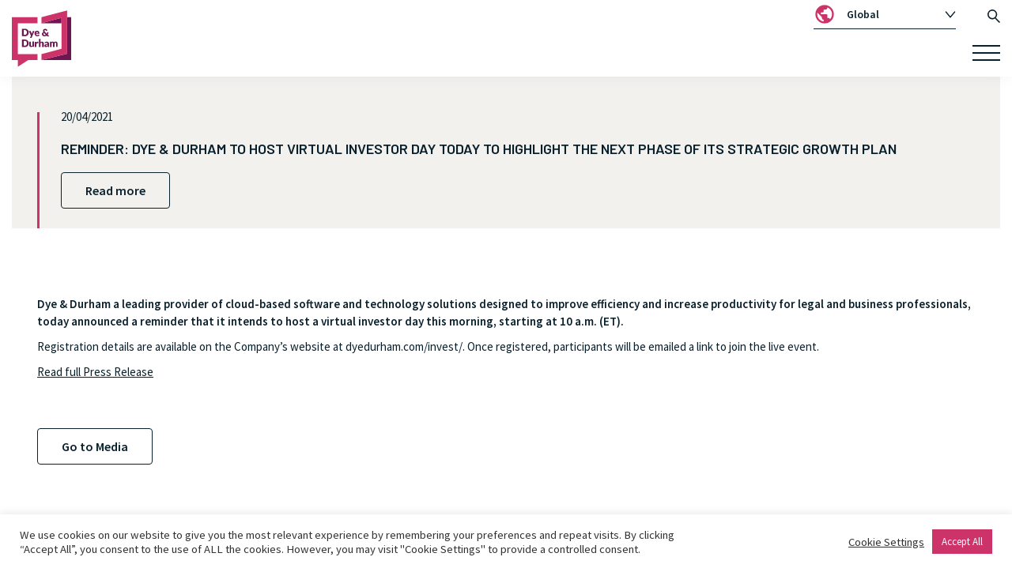

--- FILE ---
content_type: text/html; charset=UTF-8
request_url: https://dyedurham.com/virtual-investor-day/
body_size: 22213
content:
<!doctype html>
<!--[if lt IE 7]>      <html class="no-js lt-ie9 lt-ie8 lt-ie7" lang=""> <![endif]-->
<!--[if IE 7]>         <html class="no-js lt-ie9 lt-ie8" lang=""> <![endif]-->
<!--[if IE 8]>         <html class="no-js lt-ie9" lang=""> <![endif]-->
<!--[if gt IE 8]><!--> 
<html class="no-js" lang="en-US"> <!--<![endif]-->
<head>
	<meta charset="utf-8">
	<meta http-equiv="X-UA-Compatible" content="IE=Edge" />
	<meta name="viewport" content="width=device-width, initial-scale=1.0">
	<meta name="format-detection" content="telephone=no">
	<title>Reminder: Dye &amp; Durham to Host Virtual Investor Day Today to Highlight the Next Phase of its Strategic Growth Plan - Dye &amp; Durham</title>

	<link rel="preconnect"
	      href="https://fonts.gstatic.com"
	      crossorigin />
	      
	<link rel="preload"
	      as="style"
	      href="https://fonts.googleapis.com/css2?family=Montserrat:ital,wght@0,200;0,300;0,400;0,600;0,700;1,300;1,400;1,600;1,700&family=Sorts+Mill+Goudy:ital@1&display=swap" />

	<link rel="stylesheet"
	      href="https://fonts.googleapis.com/css2?family=Montserrat:ital,wght@0,200;0,300;0,400;0,600;0,700;1,300;1,400;1,600;1,700&family=Sorts+Mill+Goudy:ital@1&display=swap"
	      media="print" onload="this.media='all'" />

	<noscript>
	  <link rel="stylesheet"
	        href="https://fonts.googleapis.com/css2?family=Montserrat:ital,wght@0,200;0,300;0,400;0,600;0,700;1,300;1,400;1,600;1,700&family=Sorts+Mill+Goudy:ital@1&display=swap" />
	</noscript>

	<link rel="preconnect" href="https://fonts.googleapis.com">
	<link rel="preconnect" href="https://fonts.gstatic.com" crossorigin>
	<link href="https://fonts.googleapis.com/css2?family=Barlow:ital,wght@0,100;0,200;0,300;0,400;0,500;0,600;0,700;0,800;0,900;1,100;1,200;1,300;1,400;1,500;1,600;1,700;1,800;1,900&family=Source+Sans+Pro:ital,wght@0,200;0,300;0,400;0,600;0,700;0,900;1,200;1,300;1,400;1,600;1,700;1,900&display=swap" rel="stylesheet">

	<meta name='robots' content='index, follow, max-image-preview:large, max-snippet:-1, max-video-preview:-1' />

	<!-- This site is optimized with the Yoast SEO plugin v26.6 - https://yoast.com/wordpress/plugins/seo/ -->
	<meta name="description" content="A reminder that it intends to host a virtual investor day this morning, starting at 10 a.m. (ET)." />
	<link rel="canonical" href="https://dyedurham.com/virtual-investor-day/" />
	<meta property="og:locale" content="en_US" />
	<meta property="og:type" content="article" />
	<meta property="og:title" content="Reminder: Dye &amp; Durham to Host Virtual Investor Day Today to Highlight the Next Phase of its Strategic Growth Plan - Dye &amp; Durham" />
	<meta property="og:description" content="A reminder that it intends to host a virtual investor day this morning, starting at 10 a.m. (ET)." />
	<meta property="og:url" content="https://dyedurham.com/virtual-investor-day/" />
	<meta property="og:site_name" content="Dye &amp; Durham" />
	<meta property="article:published_time" content="2021-04-20T13:12:41+00:00" />
	<meta property="article:modified_time" content="2022-05-12T13:14:33+00:00" />
	<meta property="og:image" content="https://dyedurham.com/wp-content/uploads/2022/07/DD-GLOBAL-THUMBNAIL.png" />
	<meta property="og:image:width" content="1200" />
	<meta property="og:image:height" content="627" />
	<meta property="og:image:type" content="image/png" />
	<meta name="author" content="Sydney Wong" />
	<meta name="twitter:card" content="summary_large_image" />
	<meta name="twitter:label1" content="Written by" />
	<meta name="twitter:data1" content="Sydney Wong" />
	<meta name="twitter:label2" content="Est. reading time" />
	<meta name="twitter:data2" content="1 minute" />
	<script type="application/ld+json" class="yoast-schema-graph">{"@context":"https://schema.org","@graph":[{"@type":"WebPage","@id":"https://dyedurham.com/virtual-investor-day/","url":"https://dyedurham.com/virtual-investor-day/","name":"Reminder: Dye & Durham to Host Virtual Investor Day Today to Highlight the Next Phase of its Strategic Growth Plan - Dye &amp; Durham","isPartOf":{"@id":"https://dyedurham.com/#website"},"datePublished":"2021-04-20T13:12:41+00:00","dateModified":"2022-05-12T13:14:33+00:00","author":{"@id":"https://dyedurham.com/#/schema/person/4abf0e7b1d5929a4ac35097e9f0503a2"},"description":"A reminder that it intends to host a virtual investor day this morning, starting at 10 a.m. (ET).","breadcrumb":{"@id":"https://dyedurham.com/virtual-investor-day/#breadcrumb"},"inLanguage":"en-US","potentialAction":[{"@type":"ReadAction","target":["https://dyedurham.com/virtual-investor-day/"]}]},{"@type":"BreadcrumbList","@id":"https://dyedurham.com/virtual-investor-day/#breadcrumb","itemListElement":[{"@type":"ListItem","position":1,"name":"Home","item":"https://dyedurham.com/"},{"@type":"ListItem","position":2,"name":"Media","item":"https://dyedurham.com/media/"},{"@type":"ListItem","position":3,"name":"Reminder: Dye &#038; Durham to Host Virtual Investor Day Today to Highlight the Next Phase of its Strategic Growth Plan"}]},{"@type":"WebSite","@id":"https://dyedurham.com/#website","url":"https://dyedurham.com/","name":"Dye &amp; Durham","description":"","potentialAction":[{"@type":"SearchAction","target":{"@type":"EntryPoint","urlTemplate":"https://dyedurham.com/?s={search_term_string}"},"query-input":{"@type":"PropertyValueSpecification","valueRequired":true,"valueName":"search_term_string"}}],"inLanguage":"en-US"},{"@type":"Person","@id":"https://dyedurham.com/#/schema/person/4abf0e7b1d5929a4ac35097e9f0503a2","name":"Sydney Wong","image":{"@type":"ImageObject","inLanguage":"en-US","@id":"https://dyedurham.com/#/schema/person/image/","url":"https://secure.gravatar.com/avatar/0786825ce58fd4fe03ae85ea562356674a9ce164d239da0d38152f86747dc508?s=96&d=mm&r=g","contentUrl":"https://secure.gravatar.com/avatar/0786825ce58fd4fe03ae85ea562356674a9ce164d239da0d38152f86747dc508?s=96&d=mm&r=g","caption":"Sydney Wong"}}]}</script>
	<!-- / Yoast SEO plugin. -->


<link rel='dns-prefetch' href='//js-eu1.hs-scripts.com' />
<link rel='dns-prefetch' href='//www.googletagmanager.com' />
<style id='wp-img-auto-sizes-contain-inline-css' type='text/css'>
img:is([sizes=auto i],[sizes^="auto," i]){contain-intrinsic-size:3000px 1500px}
/*# sourceURL=wp-img-auto-sizes-contain-inline-css */
</style>
<link rel='stylesheet' id='formidable-css' href='https://dyedurham.com/wp-content/cache/autoptimize/css/autoptimize_single_885276ccb03b5b56a49fcf2aa2c0d103.css?ver=1219852' type='text/css' media='all' />
<style id='wp-block-library-inline-css' type='text/css'>
:root{--wp-block-synced-color:#7a00df;--wp-block-synced-color--rgb:122,0,223;--wp-bound-block-color:var(--wp-block-synced-color);--wp-editor-canvas-background:#ddd;--wp-admin-theme-color:#007cba;--wp-admin-theme-color--rgb:0,124,186;--wp-admin-theme-color-darker-10:#006ba1;--wp-admin-theme-color-darker-10--rgb:0,107,160.5;--wp-admin-theme-color-darker-20:#005a87;--wp-admin-theme-color-darker-20--rgb:0,90,135;--wp-admin-border-width-focus:2px}@media (min-resolution:192dpi){:root{--wp-admin-border-width-focus:1.5px}}.wp-element-button{cursor:pointer}:root .has-very-light-gray-background-color{background-color:#eee}:root .has-very-dark-gray-background-color{background-color:#313131}:root .has-very-light-gray-color{color:#eee}:root .has-very-dark-gray-color{color:#313131}:root .has-vivid-green-cyan-to-vivid-cyan-blue-gradient-background{background:linear-gradient(135deg,#00d084,#0693e3)}:root .has-purple-crush-gradient-background{background:linear-gradient(135deg,#34e2e4,#4721fb 50%,#ab1dfe)}:root .has-hazy-dawn-gradient-background{background:linear-gradient(135deg,#faaca8,#dad0ec)}:root .has-subdued-olive-gradient-background{background:linear-gradient(135deg,#fafae1,#67a671)}:root .has-atomic-cream-gradient-background{background:linear-gradient(135deg,#fdd79a,#004a59)}:root .has-nightshade-gradient-background{background:linear-gradient(135deg,#330968,#31cdcf)}:root .has-midnight-gradient-background{background:linear-gradient(135deg,#020381,#2874fc)}:root{--wp--preset--font-size--normal:16px;--wp--preset--font-size--huge:42px}.has-regular-font-size{font-size:1em}.has-larger-font-size{font-size:2.625em}.has-normal-font-size{font-size:var(--wp--preset--font-size--normal)}.has-huge-font-size{font-size:var(--wp--preset--font-size--huge)}.has-text-align-center{text-align:center}.has-text-align-left{text-align:left}.has-text-align-right{text-align:right}.has-fit-text{white-space:nowrap!important}#end-resizable-editor-section{display:none}.aligncenter{clear:both}.items-justified-left{justify-content:flex-start}.items-justified-center{justify-content:center}.items-justified-right{justify-content:flex-end}.items-justified-space-between{justify-content:space-between}.screen-reader-text{border:0;clip-path:inset(50%);height:1px;margin:-1px;overflow:hidden;padding:0;position:absolute;width:1px;word-wrap:normal!important}.screen-reader-text:focus{background-color:#ddd;clip-path:none;color:#444;display:block;font-size:1em;height:auto;left:5px;line-height:normal;padding:15px 23px 14px;text-decoration:none;top:5px;width:auto;z-index:100000}html :where(.has-border-color){border-style:solid}html :where([style*=border-top-color]){border-top-style:solid}html :where([style*=border-right-color]){border-right-style:solid}html :where([style*=border-bottom-color]){border-bottom-style:solid}html :where([style*=border-left-color]){border-left-style:solid}html :where([style*=border-width]){border-style:solid}html :where([style*=border-top-width]){border-top-style:solid}html :where([style*=border-right-width]){border-right-style:solid}html :where([style*=border-bottom-width]){border-bottom-style:solid}html :where([style*=border-left-width]){border-left-style:solid}html :where(img[class*=wp-image-]){height:auto;max-width:100%}:where(figure){margin:0 0 1em}html :where(.is-position-sticky){--wp-admin--admin-bar--position-offset:var(--wp-admin--admin-bar--height,0px)}@media screen and (max-width:600px){html :where(.is-position-sticky){--wp-admin--admin-bar--position-offset:0px}}

/*# sourceURL=wp-block-library-inline-css */
</style><style id='global-styles-inline-css' type='text/css'>
:root{--wp--preset--aspect-ratio--square: 1;--wp--preset--aspect-ratio--4-3: 4/3;--wp--preset--aspect-ratio--3-4: 3/4;--wp--preset--aspect-ratio--3-2: 3/2;--wp--preset--aspect-ratio--2-3: 2/3;--wp--preset--aspect-ratio--16-9: 16/9;--wp--preset--aspect-ratio--9-16: 9/16;--wp--preset--color--black: #000000;--wp--preset--color--cyan-bluish-gray: #abb8c3;--wp--preset--color--white: #ffffff;--wp--preset--color--pale-pink: #f78da7;--wp--preset--color--vivid-red: #cf2e2e;--wp--preset--color--luminous-vivid-orange: #ff6900;--wp--preset--color--luminous-vivid-amber: #fcb900;--wp--preset--color--light-green-cyan: #7bdcb5;--wp--preset--color--vivid-green-cyan: #00d084;--wp--preset--color--pale-cyan-blue: #8ed1fc;--wp--preset--color--vivid-cyan-blue: #0693e3;--wp--preset--color--vivid-purple: #9b51e0;--wp--preset--gradient--vivid-cyan-blue-to-vivid-purple: linear-gradient(135deg,rgb(6,147,227) 0%,rgb(155,81,224) 100%);--wp--preset--gradient--light-green-cyan-to-vivid-green-cyan: linear-gradient(135deg,rgb(122,220,180) 0%,rgb(0,208,130) 100%);--wp--preset--gradient--luminous-vivid-amber-to-luminous-vivid-orange: linear-gradient(135deg,rgb(252,185,0) 0%,rgb(255,105,0) 100%);--wp--preset--gradient--luminous-vivid-orange-to-vivid-red: linear-gradient(135deg,rgb(255,105,0) 0%,rgb(207,46,46) 100%);--wp--preset--gradient--very-light-gray-to-cyan-bluish-gray: linear-gradient(135deg,rgb(238,238,238) 0%,rgb(169,184,195) 100%);--wp--preset--gradient--cool-to-warm-spectrum: linear-gradient(135deg,rgb(74,234,220) 0%,rgb(151,120,209) 20%,rgb(207,42,186) 40%,rgb(238,44,130) 60%,rgb(251,105,98) 80%,rgb(254,248,76) 100%);--wp--preset--gradient--blush-light-purple: linear-gradient(135deg,rgb(255,206,236) 0%,rgb(152,150,240) 100%);--wp--preset--gradient--blush-bordeaux: linear-gradient(135deg,rgb(254,205,165) 0%,rgb(254,45,45) 50%,rgb(107,0,62) 100%);--wp--preset--gradient--luminous-dusk: linear-gradient(135deg,rgb(255,203,112) 0%,rgb(199,81,192) 50%,rgb(65,88,208) 100%);--wp--preset--gradient--pale-ocean: linear-gradient(135deg,rgb(255,245,203) 0%,rgb(182,227,212) 50%,rgb(51,167,181) 100%);--wp--preset--gradient--electric-grass: linear-gradient(135deg,rgb(202,248,128) 0%,rgb(113,206,126) 100%);--wp--preset--gradient--midnight: linear-gradient(135deg,rgb(2,3,129) 0%,rgb(40,116,252) 100%);--wp--preset--font-size--small: 13px;--wp--preset--font-size--medium: 20px;--wp--preset--font-size--large: 36px;--wp--preset--font-size--x-large: 42px;--wp--preset--spacing--20: 0.44rem;--wp--preset--spacing--30: 0.67rem;--wp--preset--spacing--40: 1rem;--wp--preset--spacing--50: 1.5rem;--wp--preset--spacing--60: 2.25rem;--wp--preset--spacing--70: 3.38rem;--wp--preset--spacing--80: 5.06rem;--wp--preset--shadow--natural: 6px 6px 9px rgba(0, 0, 0, 0.2);--wp--preset--shadow--deep: 12px 12px 50px rgba(0, 0, 0, 0.4);--wp--preset--shadow--sharp: 6px 6px 0px rgba(0, 0, 0, 0.2);--wp--preset--shadow--outlined: 6px 6px 0px -3px rgb(255, 255, 255), 6px 6px rgb(0, 0, 0);--wp--preset--shadow--crisp: 6px 6px 0px rgb(0, 0, 0);}:where(.is-layout-flex){gap: 0.5em;}:where(.is-layout-grid){gap: 0.5em;}body .is-layout-flex{display: flex;}.is-layout-flex{flex-wrap: wrap;align-items: center;}.is-layout-flex > :is(*, div){margin: 0;}body .is-layout-grid{display: grid;}.is-layout-grid > :is(*, div){margin: 0;}:where(.wp-block-columns.is-layout-flex){gap: 2em;}:where(.wp-block-columns.is-layout-grid){gap: 2em;}:where(.wp-block-post-template.is-layout-flex){gap: 1.25em;}:where(.wp-block-post-template.is-layout-grid){gap: 1.25em;}.has-black-color{color: var(--wp--preset--color--black) !important;}.has-cyan-bluish-gray-color{color: var(--wp--preset--color--cyan-bluish-gray) !important;}.has-white-color{color: var(--wp--preset--color--white) !important;}.has-pale-pink-color{color: var(--wp--preset--color--pale-pink) !important;}.has-vivid-red-color{color: var(--wp--preset--color--vivid-red) !important;}.has-luminous-vivid-orange-color{color: var(--wp--preset--color--luminous-vivid-orange) !important;}.has-luminous-vivid-amber-color{color: var(--wp--preset--color--luminous-vivid-amber) !important;}.has-light-green-cyan-color{color: var(--wp--preset--color--light-green-cyan) !important;}.has-vivid-green-cyan-color{color: var(--wp--preset--color--vivid-green-cyan) !important;}.has-pale-cyan-blue-color{color: var(--wp--preset--color--pale-cyan-blue) !important;}.has-vivid-cyan-blue-color{color: var(--wp--preset--color--vivid-cyan-blue) !important;}.has-vivid-purple-color{color: var(--wp--preset--color--vivid-purple) !important;}.has-black-background-color{background-color: var(--wp--preset--color--black) !important;}.has-cyan-bluish-gray-background-color{background-color: var(--wp--preset--color--cyan-bluish-gray) !important;}.has-white-background-color{background-color: var(--wp--preset--color--white) !important;}.has-pale-pink-background-color{background-color: var(--wp--preset--color--pale-pink) !important;}.has-vivid-red-background-color{background-color: var(--wp--preset--color--vivid-red) !important;}.has-luminous-vivid-orange-background-color{background-color: var(--wp--preset--color--luminous-vivid-orange) !important;}.has-luminous-vivid-amber-background-color{background-color: var(--wp--preset--color--luminous-vivid-amber) !important;}.has-light-green-cyan-background-color{background-color: var(--wp--preset--color--light-green-cyan) !important;}.has-vivid-green-cyan-background-color{background-color: var(--wp--preset--color--vivid-green-cyan) !important;}.has-pale-cyan-blue-background-color{background-color: var(--wp--preset--color--pale-cyan-blue) !important;}.has-vivid-cyan-blue-background-color{background-color: var(--wp--preset--color--vivid-cyan-blue) !important;}.has-vivid-purple-background-color{background-color: var(--wp--preset--color--vivid-purple) !important;}.has-black-border-color{border-color: var(--wp--preset--color--black) !important;}.has-cyan-bluish-gray-border-color{border-color: var(--wp--preset--color--cyan-bluish-gray) !important;}.has-white-border-color{border-color: var(--wp--preset--color--white) !important;}.has-pale-pink-border-color{border-color: var(--wp--preset--color--pale-pink) !important;}.has-vivid-red-border-color{border-color: var(--wp--preset--color--vivid-red) !important;}.has-luminous-vivid-orange-border-color{border-color: var(--wp--preset--color--luminous-vivid-orange) !important;}.has-luminous-vivid-amber-border-color{border-color: var(--wp--preset--color--luminous-vivid-amber) !important;}.has-light-green-cyan-border-color{border-color: var(--wp--preset--color--light-green-cyan) !important;}.has-vivid-green-cyan-border-color{border-color: var(--wp--preset--color--vivid-green-cyan) !important;}.has-pale-cyan-blue-border-color{border-color: var(--wp--preset--color--pale-cyan-blue) !important;}.has-vivid-cyan-blue-border-color{border-color: var(--wp--preset--color--vivid-cyan-blue) !important;}.has-vivid-purple-border-color{border-color: var(--wp--preset--color--vivid-purple) !important;}.has-vivid-cyan-blue-to-vivid-purple-gradient-background{background: var(--wp--preset--gradient--vivid-cyan-blue-to-vivid-purple) !important;}.has-light-green-cyan-to-vivid-green-cyan-gradient-background{background: var(--wp--preset--gradient--light-green-cyan-to-vivid-green-cyan) !important;}.has-luminous-vivid-amber-to-luminous-vivid-orange-gradient-background{background: var(--wp--preset--gradient--luminous-vivid-amber-to-luminous-vivid-orange) !important;}.has-luminous-vivid-orange-to-vivid-red-gradient-background{background: var(--wp--preset--gradient--luminous-vivid-orange-to-vivid-red) !important;}.has-very-light-gray-to-cyan-bluish-gray-gradient-background{background: var(--wp--preset--gradient--very-light-gray-to-cyan-bluish-gray) !important;}.has-cool-to-warm-spectrum-gradient-background{background: var(--wp--preset--gradient--cool-to-warm-spectrum) !important;}.has-blush-light-purple-gradient-background{background: var(--wp--preset--gradient--blush-light-purple) !important;}.has-blush-bordeaux-gradient-background{background: var(--wp--preset--gradient--blush-bordeaux) !important;}.has-luminous-dusk-gradient-background{background: var(--wp--preset--gradient--luminous-dusk) !important;}.has-pale-ocean-gradient-background{background: var(--wp--preset--gradient--pale-ocean) !important;}.has-electric-grass-gradient-background{background: var(--wp--preset--gradient--electric-grass) !important;}.has-midnight-gradient-background{background: var(--wp--preset--gradient--midnight) !important;}.has-small-font-size{font-size: var(--wp--preset--font-size--small) !important;}.has-medium-font-size{font-size: var(--wp--preset--font-size--medium) !important;}.has-large-font-size{font-size: var(--wp--preset--font-size--large) !important;}.has-x-large-font-size{font-size: var(--wp--preset--font-size--x-large) !important;}
/*# sourceURL=global-styles-inline-css */
</style>

<style id='classic-theme-styles-inline-css' type='text/css'>
/*! This file is auto-generated */
.wp-block-button__link{color:#fff;background-color:#32373c;border-radius:9999px;box-shadow:none;text-decoration:none;padding:calc(.667em + 2px) calc(1.333em + 2px);font-size:1.125em}.wp-block-file__button{background:#32373c;color:#fff;text-decoration:none}
/*# sourceURL=/wp-includes/css/classic-themes.min.css */
</style>
<link rel='stylesheet' id='cookie-law-info-css' href='https://dyedurham.com/wp-content/cache/autoptimize/css/autoptimize_single_20e8490fab0dcf7557a5c8b54494db6f.css?ver=3.3.8' type='text/css' media='all' />
<link rel='stylesheet' id='cookie-law-info-gdpr-css' href='https://dyedurham.com/wp-content/cache/autoptimize/css/autoptimize_single_359aca8a88b2331aa34ac505acad9911.css?ver=3.3.8' type='text/css' media='all' />
<link rel='stylesheet' id='search-filter-plugin-styles-css' href='https://dyedurham.com/wp-content/plugins/search-filter-pro/public/assets/css/search-filter.min.css?ver=2.5.21' type='text/css' media='all' />
<link rel='stylesheet' id='mmenu_css-css' href='https://dyedurham.com/wp-content/cache/autoptimize/css/autoptimize_single_bceae29cd7302bce02da6cd2aa458129.css?ver=6.9' type='text/css' media='all' />
<link rel='stylesheet' id='single-post-styles-css' href='https://dyedurham.com/wp-content/cache/autoptimize/css/autoptimize_single_4ac78be7aae00f4d3cbfd33a64a45c32.css?ver=6.9' type='text/css' media='all' />
<link rel='stylesheet' id='dflip-style-css' href='https://dyedurham.com/wp-content/plugins/3d-flipbook-dflip-lite/assets/css/dflip.min.css?ver=2.4.20' type='text/css' media='all' />
<script defer type="text/javascript" src="https://dyedurham.com/wp-includes/js/jquery/jquery.min.js?ver=3.7.1" id="jquery-core-js"></script>
<script defer type="text/javascript" src="https://dyedurham.com/wp-includes/js/jquery/jquery-migrate.min.js?ver=3.4.1" id="jquery-migrate-js"></script>
<script defer id="cookie-law-info-js-extra" src="[data-uri]"></script>
<script defer type="text/javascript" src="https://dyedurham.com/wp-content/cache/autoptimize/js/autoptimize_single_c5592a6fda4d0b779f56db2d5ddac010.js?ver=3.3.8" id="cookie-law-info-js"></script>
<script defer id="search-filter-plugin-build-js-extra" src="[data-uri]"></script>
<script defer type="text/javascript" src="https://dyedurham.com/wp-content/plugins/search-filter-pro/public/assets/js/search-filter-build.min.js?ver=2.5.21" id="search-filter-plugin-build-js"></script>
<script defer type="text/javascript" src="https://dyedurham.com/wp-content/plugins/search-filter-pro/public/assets/js/chosen.jquery.min.js?ver=2.5.21" id="search-filter-plugin-chosen-js"></script>
<script defer type="text/javascript" src="https://dyedurham.com/wp-content/cache/autoptimize/js/autoptimize_single_e723ce2225cf8d2b169c1692d9ab3a2a.js?ver=1" id="observer_js-js"></script>

<!-- Google tag (gtag.js) snippet added by Site Kit -->
<!-- Google Analytics snippet added by Site Kit -->
<script defer type="text/javascript" src="https://www.googletagmanager.com/gtag/js?id=G-SCYJFTVLK1" id="google_gtagjs-js"></script>
<script defer id="google_gtagjs-js-after" src="[data-uri]"></script>
<link rel="https://api.w.org/" href="https://dyedurham.com/wp-json/" /><link rel="alternate" title="JSON" type="application/json" href="https://dyedurham.com/wp-json/wp/v2/posts/3362" /><!-- Global site tag (gtag.js) - Google Analytics -->
<script type="text/plain" data-cli-class="cli-blocker-script"  data-cli-script-type="analytics" data-cli-block="true"  data-cli-element-position="head" async src=https://www.googletagmanager.com/gtag/js?id=UA-16726495-1></script>
<script type="text/plain" data-cli-class="cli-blocker-script"  data-cli-script-type="analytics" data-cli-block="true"  data-cli-element-position="head">
  window.dataLayer = window.dataLayer || [];
  function gtag(){dataLayer.push(arguments);}
  gtag('js', new Date());
 
  gtag('config', 'UA-16726495-1');
</script><meta name="generator" content="Site Kit by Google 1.168.0" />			<!-- DO NOT COPY THIS SNIPPET! Start of Page Analytics Tracking for HubSpot WordPress plugin v11.3.33-->
			<script defer src="[data-uri]"></script>
			<!-- DO NOT COPY THIS SNIPPET! End of Page Analytics Tracking for HubSpot WordPress plugin -->
					<script defer src="[data-uri]"></script>
		<!-- Stream WordPress user activity plugin v4.1.1 -->
<script defer src="[data-uri]"></script>
<meta name="google-site-verification" content="6NaOLIKXFgfoYMGTER-1SaBpwQI2xuBUgmiX2OEz-9E">
<!-- Google Tag Manager snippet added by Site Kit -->
<script defer src="[data-uri]"></script>

<!-- End Google Tag Manager snippet added by Site Kit -->
<link rel="icon" href="https://dyedurham.com/wp-content/uploads/2022/04/DD_primary_logo_rgb.svg" sizes="32x32" />
<link rel="icon" href="https://dyedurham.com/wp-content/uploads/2022/04/DD_primary_logo_rgb.svg" sizes="192x192" />
<link rel="apple-touch-icon" href="https://dyedurham.com/wp-content/uploads/2022/04/DD_primary_logo_rgb.svg" />
<meta name="msapplication-TileImage" content="https://dyedurham.com/wp-content/uploads/2022/04/DD_primary_logo_rgb.svg" />
		<style type="text/css" id="wp-custom-css">
			body[data-hs-page-path="/investors/"] #press-release,
body.page-template-template-investors #press-release .module-news-slider__slick.col.slick-initialized.slick-slider.slick-dotted {
  display: none;
}


.pb-demo-promo__buttons .pb-demo-promo__btn:not(:last-child) {
    margin-bottom: 0rem !important;
}

.pb-demo-promo__buttons .pb-demo-promo__btn {
    margin: 2rem 2.5rem 0 0;
    margin-left: 0 !important;
}



.page-template-template-investors-php main {
  display: flex;      
  flex-direction: column; 
}


/* company info */
.page-template-template-investors-php section.mb-5.pb-5.container{
	  order: 2  !important;
}
/* Latest new & press release */
.page-template-template-investors-php div#press-release {
  order: 1  !important;
	background: #f2f1ed;
  padding: 60px 20px 20px 20px !important;
}
/* Latest earnings */
.page-template-template-investors-php 
.page-builder__module.pb-demo-promo.bg-navy.d-md-flex.flex-md-row.fade-in.fading-in {
  order: 0 !important;
}		</style>
		
	
	
	
	
<link rel='stylesheet' id='cookie-law-info-table-css' href='https://dyedurham.com/wp-content/cache/autoptimize/css/autoptimize_single_26b4f0c3c1bcf76291fa4952fb7f04fb.css?ver=3.3.8' type='text/css' media='all' />
</head>

				<body class="wp-singular post-template-default single single-post postid-3362 single-format-standard wp-theme-rouge-wp-start-theme">
					
				

<div id="skiplink-container">
	<div class="container"> 
		<a href="#content" class="skiplink">Skip to main content</a>
	</div>
</div>
<div id="page">

    <header class="site-header position-relative">

        <div class="main-nav">

            <div class="container d-flex justify-content-between position-static">

                <div class="site-header__left">

                    <a class="site-header__logo col-auto ml-0 mr-auto d-flex align-items-center justify-content-center position-relative h-100 position-relative" href="https://dyedurham.com/" target="_self">

                                                    <img src="https://dyedurham.com/wp-content/uploads/2022/09/DD_primary_logo_rgb.svg" srcset="" sizes="(max-width: 300px) 100vw, 300px" data-original-src="https://dyedurham.com/wp-content/uploads/2022/09/DD_primary_logo_rgb.svg" alt="Dye & Durham logo" class="site-header__logo-main" />                        
                                                    <img src="https://dyedurham.com/wp-content/uploads/2022/09/DD_primary_logo_white.svg" srcset="" sizes="(max-width: 300px) 100vw, 300px" data-original-src="https://dyedurham.com/wp-content/uploads/2022/09/DD_primary_logo_white.svg" alt="Dye & Durham logo" class="site-header__logo-alt" />                        
                    </a>

                </div>

                <div class="site-header__right row d-flex flex-column justify-content-center align-items-end">

                    <div class="site-header__top col-auto d-flex justify-content-between align-items-center">

                        
<div class="region-dropdown region-dropdown--site-header dropdown">

    <label id="site-header__module-region-dropdown__label" for="#site-header__module-region-dropdown__button" class="d-none">
        Choose a Region
    </label>

    <button id="site-header__module-region-dropdown__button" class="module-region-dropdown__button region-dropdown__button dropdown-toggle" type="button" role="tab" data-toggle="dropdown" aria-expanded="false" aria-labelledby="site-header__module-region-dropdown__label">

        <span id="site-header__module-region-dropdown__item--global" class="module-region-dropdown__item region-dropdown__item dropdown-item active order-1" role="option" data-target="#module-region-dropdown__tab-pane--global" type="button" aria-controls="module-region-dropdown__tab-pane--global">

            <img class="module-region-dropdown__img region-dropdown__img" alt="global flag" src="https://dyedurham.com/wp-content/themes/rouge-wp-start-theme/assets/images/flag--global.svg" />

            <span class="module-region-dropdown__region-text region-dropdown__region-text">
                Global            </span>

        </span>

    </button>

    <div id="site-header__module-region-dropdown__menu" class="module-region-dropdown__menu region-dropdown__menu dropdown-menu" tabindex="-1" role="listbox" aria-labelledby="site-header__module-region-dropdown__label">

        <div id="site-header__module-region-dropdown__menu-inner" class="d-flex flex-column">

        
        	
        
        	
            <a href="https://dyedurham.ca" id="site-header__module-region-dropdown__item--ca" class="module-region-dropdown__item region-dropdown__item dropdown-item order-3" role="option" type="button" target="_blank">

                <img class="module-region-dropdown__img region-dropdown__img" alt="ca flag" src="https://dyedurham.com/wp-content/themes/rouge-wp-start-theme/assets/images/flag--ca.svg" />

                <span class="module-region-dropdown__region-text region-dropdown__region-text">
                    Canada                </span>

            </a>

          
        
        	
            <a href="https://dyedurham.com.au/" id="site-header__module-region-dropdown__item--au" class="module-region-dropdown__item region-dropdown__item dropdown-item order-4" role="option" type="button" target="_blank">

                <img class="module-region-dropdown__img region-dropdown__img" alt="au flag" src="https://dyedurham.com/wp-content/themes/rouge-wp-start-theme/assets/images/flag--au.svg" />

                <span class="module-region-dropdown__region-text region-dropdown__region-text">
                    Australia                </span>

            </a>

          
        
        	
            <a href="https://www.dyedurham.ie/" id="site-header__module-region-dropdown__item--ie" class="module-region-dropdown__item region-dropdown__item dropdown-item order-5" role="option" type="button" target="_blank">

                <img class="module-region-dropdown__img region-dropdown__img" alt="ie flag" src="https://dyedurham.com/wp-content/themes/rouge-wp-start-theme/assets/images/flag--ie.svg" />

                <span class="module-region-dropdown__region-text region-dropdown__region-text">
                    Republic of Ireland                </span>

            </a>

          
        
        	
            <a href="https://dyedurham.co.uk" id="site-header__module-region-dropdown__item--uk" class="module-region-dropdown__item region-dropdown__item dropdown-item order-6" role="option" type="button" target="_blank">

                <img class="module-region-dropdown__img region-dropdown__img" alt="uk flag" src="https://dyedurham.com/wp-content/themes/rouge-wp-start-theme/assets/images/flag--uk.svg" />

                <span class="module-region-dropdown__region-text region-dropdown__region-text">
                    United Kingdom                </span>

            </a>

          
        
        </div>

    </div>

</div>


                        
                        <div class="site-search">

                            <button class="site-search__btn" id="site-search__mobile-toggle" name="Site search toggle" title="Search" data-toggle="modal" data-target="#site-search__modal">
                                <svg class="site-search__icon" xmlns="http://www.w3.org/2000/svg" width="16.319" height="17" viewBox="0 0 16.319 17">
                                    <path d="M132.569,32.126,127.1,26.661A6.207,6.207,0,1,0,125.9,27.7l5.549,5.55Zm-14.73-9.64a4.647,4.647,0,1,1,4.647,4.646A4.652,4.652,0,0,1,117.839,22.486Z" transform="translate(-116.25 -16.25)" fill="#09202d" />
                                </svg>
                                <svg class="site-search__icon site-search__icon-alt" xmlns="http://www.w3.org/2000/svg" width="16.319" height="17" viewBox="0 0 16.319 17">
                                    <path d="M132.569,32.126,127.1,26.661A6.207,6.207,0,1,0,125.9,27.7l5.549,5.55Zm-14.73-9.64a4.647,4.647,0,1,1,4.647,4.646A4.652,4.652,0,0,1,117.839,22.486Z" transform="translate(-116.25 -16.25)" fill="#ffffff" />
                                </svg>
                            </button>

                        </div>

                    </div>

                    <div class="site-header__bottom d-flex col-auto position-static">

                        

                        <nav class="navbar navbar--desktop d-none d-lg-flex col-auto ml-auto mr-0 w-auto flex-column position-static">

                            <div class="main-navigation main-navigation--desktop d-flex justif-content-between ml-auto mr-0" id="main-navigation--desktop">

                                                                    <ul class="navbar-nav navbar-nav--main-navigation px-0 d-flex align-items-center justify-content-between flex-row">
                                        
                                            
                                                <li class="menu-item menu-item-has-children menu-item--level-0 position-static" itemscope="itemscope" itemtype="https://www.schema.org/SiteNavigationElement">

                                                    
                                                    <a href="https://dyedurham.com/solutions/" target="_self" class="nav-link custom-dropdown-toggle" aria-haspopup="true" aria-expanded="false" role="button">Products</a>


                                                                                                            <div class="menu-item__dropdown dropdown-menu" id="dropdown-menu-1">

                                                            
                                                                <div class="dropdown-menu__inner bg-navy">

                                                                    <div class="container">

                                                                        <div class="row w-100 position-relative">

                                                                            <button type="button" class="dropdown-menu__close close" data-dismiss="modal" aria-label="Close">
                                                                                <svg xmlns="http://www.w3.org/2000/svg" width="26.414" height="26.414" viewBox="0 0 26.414 26.414">
                                                                                    <g transform="translate(-240.189 -145.793)">
                                                                                        <line x2="25" y2="25" transform="translate(240.896 146.5)" fill="none" stroke="#fff" stroke-width="2" />
                                                                                        <line y1="25" x2="25" transform="translate(240.896 146.5)" fill="none" stroke="#fff" stroke-width="2" />
                                                                                    </g>
                                                                                </svg>
                                                                            </button>

                                                                            <div class="col-12 col-lg-10 offset-lg-1 d-flex align-items-stretch justify-content-between">

                                                                                <div class="dropdown-menu__left position-relative">

                                                                                    
                                                                                                                                                                            <ul class="dropdown-menu__nav">

                                                                                            
                                                                                                <li class="dropdown-menu__nav-item">

                                                                                                    
                                                                                                        <a href="https://dyedurham.com/solutions/legal-practice-management/" target="_self" class="dropdown-menu__nav-link" ><div class="dropdown-menu__nav-heading">Legal Practice Management</div></a>                                                                                                    
                                                                                                </li>

                                                                                            
                                                                                                <li class="dropdown-menu__nav-item">

                                                                                                    
                                                                                                        <a href="https://dyedurham.com/solutions/due-diligence/" target="_self" class="dropdown-menu__nav-link" ><div class="dropdown-menu__nav-heading">Due Diligence Software</div></a>                                                                                                    
                                                                                                </li>

                                                                                            
                                                                                                <li class="dropdown-menu__nav-item">

                                                                                                    
                                                                                                        <a href="https://dyedurham.com/solutions/accounting/" target="_self" class="dropdown-menu__nav-link" ><div class="dropdown-menu__nav-heading">Legal Accounting Software</div></a>                                                                                                    
                                                                                                </li>

                                                                                            
                                                                                                <li class="dropdown-menu__nav-item">

                                                                                                    
                                                                                                        <a href="https://dyedurham.com/solutions/entity-management/" target="_self" class="dropdown-menu__nav-link" ><div class="dropdown-menu__nav-heading">Entity Management Software</div></a>                                                                                                    
                                                                                                </li>

                                                                                            
                                                                                                <li class="dropdown-menu__nav-item">

                                                                                                    
                                                                                                        <a href="https://dyedurham.com/solutions/fintech-products/" target="_self" class="dropdown-menu__nav-link" ><div class="dropdown-menu__nav-heading">Fintech Products</div></a>                                                                                                    
                                                                                                </li>

                                                                                            
                                                                                        </ul>
                                                                                    
                                                                                </div>

                                                                                
                                                                            </div>

                                                                        </div>

                                                                    </div>

                                                                </div>

                                                            
                                                        </div>
                                                    
                                                </li>

                                            
                                        
                                            
                                                <li class="menu-item menu-item-has-children menu-item--level-0 position-static" itemscope="itemscope" itemtype="https://www.schema.org/SiteNavigationElement">

                                                    
                                                    <a href="#" target="_self" class="nav-link custom-dropdown-toggle" aria-haspopup="true" aria-expanded="false" role="button">Resources</a>


                                                                                                            <div class="menu-item__dropdown dropdown-menu" id="dropdown-menu-2">

                                                            
                                                                <div class="dropdown-menu__inner bg-navy">

                                                                    <div class="container">

                                                                        <div class="row w-100 position-relative">

                                                                            <button type="button" class="dropdown-menu__close close" data-dismiss="modal" aria-label="Close">
                                                                                <svg xmlns="http://www.w3.org/2000/svg" width="26.414" height="26.414" viewBox="0 0 26.414 26.414">
                                                                                    <g transform="translate(-240.189 -145.793)">
                                                                                        <line x2="25" y2="25" transform="translate(240.896 146.5)" fill="none" stroke="#fff" stroke-width="2" />
                                                                                        <line y1="25" x2="25" transform="translate(240.896 146.5)" fill="none" stroke="#fff" stroke-width="2" />
                                                                                    </g>
                                                                                </svg>
                                                                            </button>

                                                                            <div class="col-12 col-lg-10 offset-lg-1 d-flex align-items-stretch justify-content-between">

                                                                                <div class="dropdown-menu__left position-relative">

                                                                                    
                                                                                                                                                                            <ul class="dropdown-menu__nav">

                                                                                            
                                                                                                <li class="dropdown-menu__nav-item">

                                                                                                    
                                                                                                        <a href="https://dyedurham.com/media/?_sft_category=news" target="_self" class="dropdown-menu__nav-link" ><div class="dropdown-menu__nav-heading">News</div></a>                                                                                                    
                                                                                                </li>

                                                                                            
                                                                                                <li class="dropdown-menu__nav-item">

                                                                                                    
                                                                                                        <a href="https://dyedurham.com/media/?_sft_category=press-releases" target="_self" class="dropdown-menu__nav-link" ><div class="dropdown-menu__nav-heading">Press Releases</div></a>                                                                                                    
                                                                                                </li>

                                                                                            
                                                                                        </ul>
                                                                                    
                                                                                </div>

                                                                                
                                                                            </div>

                                                                        </div>

                                                                    </div>

                                                                </div>

                                                            
                                                        </div>
                                                    
                                                </li>

                                            
                                        
                                            
                                                <li class="menu-item menu-item-has-children menu-item--level-0 position-static" itemscope="itemscope" itemtype="https://www.schema.org/SiteNavigationElement">

                                                    
                                                    <a href="#" target="_self" class="nav-link custom-dropdown-toggle" aria-haspopup="true" aria-expanded="false" role="button">Company</a>


                                                                                                            <div class="menu-item__dropdown dropdown-menu" id="dropdown-menu-3">

                                                            
                                                                <div class="dropdown-menu__inner bg-navy">

                                                                    <div class="container">

                                                                        <div class="row w-100 position-relative">

                                                                            <button type="button" class="dropdown-menu__close close" data-dismiss="modal" aria-label="Close">
                                                                                <svg xmlns="http://www.w3.org/2000/svg" width="26.414" height="26.414" viewBox="0 0 26.414 26.414">
                                                                                    <g transform="translate(-240.189 -145.793)">
                                                                                        <line x2="25" y2="25" transform="translate(240.896 146.5)" fill="none" stroke="#fff" stroke-width="2" />
                                                                                        <line y1="25" x2="25" transform="translate(240.896 146.5)" fill="none" stroke="#fff" stroke-width="2" />
                                                                                    </g>
                                                                                </svg>
                                                                            </button>

                                                                            <div class="col-12 col-lg-10 offset-lg-1 d-flex align-items-stretch justify-content-between">

                                                                                <div class="dropdown-menu__left position-relative">

                                                                                    
                                                                                                                                                                            <ul class="dropdown-menu__nav">

                                                                                            
                                                                                                <li class="dropdown-menu__nav-item">

                                                                                                    
                                                                                                        <a href="https://dyedurham.com/about/" target="_self" class="dropdown-menu__nav-link" ><div class="dropdown-menu__nav-heading">About</div></a>                                                                                                    
                                                                                                </li>

                                                                                            
                                                                                                <li class="dropdown-menu__nav-item has-sub-nav">

                                                                                                    
                                                                                                        <button class="dropdown-menu__nav-link">
                                                                                                            Investors                                                                                                        </button>

                                                                                                                                                                                                                        <div class="dropdown-menu__sub-nav">

                                                                                                                    <div class="dropdown-menu__heading">
                                                                                                                                                                                                                                            </div>

                                                                                                                                                                                                                                            <ul class="dropdown-menu__nav">
                                                                                                                            
                                                                                                                                <li class="dropdown-menu__nav-item">

                                                                                                                                    <a class="dropdown-menu__nav-link" href="https://dyedurham.com/investors/" target="">
                                                                                                                                        <div class="dropdown-menu__nav-heading">
                                                                                                                                            Information for Investors                                                                                                                                        </div>
                                                                                                                                                                                                                                                                            </a>

                                                                                                                                </li>

                                                                                                                            
                                                                                                                                <li class="dropdown-menu__nav-item">

                                                                                                                                    <a class="dropdown-menu__nav-link" href="https://dyedurham.com/investors/stock-information/" target="">
                                                                                                                                        <div class="dropdown-menu__nav-heading">
                                                                                                                                            Stock Information                                                                                                                                        </div>
                                                                                                                                                                                                                                                                            </a>

                                                                                                                                </li>

                                                                                                                            
                                                                                                                                <li class="dropdown-menu__nav-item">

                                                                                                                                    <a class="dropdown-menu__nav-link" href="https://dyedurham.com/investors/financial-reports/?_sft_financial_year=2025" target="">
                                                                                                                                        <div class="dropdown-menu__nav-heading">
                                                                                                                                            Financial Reports                                                                                                                                        </div>
                                                                                                                                                                                                                                                                            </a>

                                                                                                                                </li>

                                                                                                                            
                                                                                                                                <li class="dropdown-menu__nav-item">

                                                                                                                                    <a class="dropdown-menu__nav-link" href="https://dyedurham.com/investors/governance/" target="">
                                                                                                                                        <div class="dropdown-menu__nav-heading">
                                                                                                                                            Governance                                                                                                                                        </div>
                                                                                                                                                                                                                                                                            </a>

                                                                                                                                </li>

                                                                                                                            
                                                                                                                                <li class="dropdown-menu__nav-item">

                                                                                                                                    <a class="dropdown-menu__nav-link" href="https://dyedurham.com/team/#board-of-directors" target="">
                                                                                                                                        <div class="dropdown-menu__nav-heading">
                                                                                                                                            Board of Directors                                                                                                                                        </div>
                                                                                                                                                                                                                                                                            </a>

                                                                                                                                </li>

                                                                                                                            
                                                                                                                                <li class="dropdown-menu__nav-item">

                                                                                                                                    <a class="dropdown-menu__nav-link" href="https://dyedurham.com/team/#leadership-team" target="">
                                                                                                                                        <div class="dropdown-menu__nav-heading">
                                                                                                                                            Leadership Team                                                                                                                                        </div>
                                                                                                                                                                                                                                                                            </a>

                                                                                                                                </li>

                                                                                                                            
                                                                                                                                <li class="dropdown-menu__nav-item">

                                                                                                                                    <a class="dropdown-menu__nav-link" href="https://dyedurham.com/investors/faqs/" target="">
                                                                                                                                        <div class="dropdown-menu__nav-heading">
                                                                                                                                            Frequently Asked Questions                                                                                                                                        </div>
                                                                                                                                                                                                                                                                            </a>

                                                                                                                                </li>

                                                                                                                                                                                                                                                    </ul>
                                                                                                                    
                                                                                                                    <button type="button" class="dropdown-menu__nav-back btn--ghost">
                                                                                                                        Go back
                                                                                                                    </button>

                                                                                                                </div>
                                                                                                                                                                                                            
                                                                                                </li>

                                                                                            
                                                                                        </ul>
                                                                                    
                                                                                </div>

                                                                                
                                                                            </div>

                                                                        </div>

                                                                    </div>

                                                                </div>

                                                            
                                                        </div>
                                                    
                                                </li>

                                            
                                        
                                            
                                                <li class="menu-item" itemscope="itemscope" itemtype="https://www.schema.org/SiteNavigationElement">

                                                    
                                                    
                                                                                                            <a href="https://dyedurham.com/contact/" target="_self" class="nav-link" >Contact</a>                                                    
                                                </li>

                                            
                                        
                                            
                                                <li class="menu-item menu-item-has-children menu-item--level-0 position-static" itemscope="itemscope" itemtype="https://www.schema.org/SiteNavigationElement">

                                                    
                                                    <a href="#" target="_self" class="nav-link custom-dropdown-toggle" aria-haspopup="true" aria-expanded="false" role="button">Global Logins<svg class="nav-link__icon" xmlns="http://www.w3.org/2000/svg" width="24.975" height="25" viewBox="0 0 24.975 25"><g transform="translate(-613.5 -17.493)"><path d="M636.241,17.493H626v2.273h10.241a1.313,1.313,0,0,1,1.324,1.3V38.921a1.313,1.313,0,0,1-1.324,1.3h-10.16v2.273h10.16a3.611,3.611,0,0,0,3.642-3.572V21.064A3.611,3.611,0,0,0,636.241,17.493Z" transform="translate(-1.409)" fill="#cc3369"/><path d="M624.528,23.882l-1.639,1.579L626.98,29.4H613.5v2.233h13.378l-3.964,3.818,1.639,1.579,6.812-6.563Z" transform="translate(0 -0.465)" fill="#cc3369"/></g></svg><svg class="nav-link__icon nav-link__icon-alt" xmlns="http://www.w3.org/2000/svg" width="24.975" height="25" viewBox="0 0 24.975 25"><g transform="translate(-613.5 -17.493)"><path d="M636.241,17.493H626v2.273h10.241a1.313,1.313,0,0,1,1.324,1.3V38.921a1.313,1.313,0,0,1-1.324,1.3h-10.16v2.273h10.16a3.611,3.611,0,0,0,3.642-3.572V21.064A3.611,3.611,0,0,0,636.241,17.493Z" transform="translate(-1.409)" fill="#ffffff"/><path d="M624.528,23.882l-1.639,1.579L626.98,29.4H613.5v2.233h13.378l-3.964,3.818,1.639,1.579,6.812-6.563Z" transform="translate(0 -0.465)" fill="#ffffff"/></g></svg></a>


                                                                                                            <div class="menu-item__dropdown dropdown-menu" id="dropdown-menu-5">

                                                            
                                                                <div class="dropdown-menu__inner bg-navy">

                                                                    <div class="container">

                                                                        <div class="row w-100 position-relative">

                                                                            <button type="button" class="dropdown-menu__close close" data-dismiss="modal" aria-label="Close">
                                                                                <svg xmlns="http://www.w3.org/2000/svg" width="26.414" height="26.414" viewBox="0 0 26.414 26.414">
                                                                                    <g transform="translate(-240.189 -145.793)">
                                                                                        <line x2="25" y2="25" transform="translate(240.896 146.5)" fill="none" stroke="#fff" stroke-width="2" />
                                                                                        <line y1="25" x2="25" transform="translate(240.896 146.5)" fill="none" stroke="#fff" stroke-width="2" />
                                                                                    </g>
                                                                                </svg>
                                                                            </button>

                                                                            <div class="col-12 col-lg-10 offset-lg-1 d-flex align-items-stretch justify-content-between">

                                                                                <div class="dropdown-menu__left position-relative">

                                                                                    
                                                                                                                                                                            <ul class="dropdown-menu__nav">

                                                                                            
                                                                                                <li class="dropdown-menu__nav-item">

                                                                                                    
                                                                                                        <a href="https://dyedurham.ca/solution-logins/" target="_blank" class="dropdown-menu__nav-link" ><div class="dropdown-menu__nav-heading">Canada</div></a>                                                                                                    
                                                                                                </li>

                                                                                            
                                                                                                <li class="dropdown-menu__nav-item">

                                                                                                    
                                                                                                        <a href="https://dyedurham.co.uk/" target="_blank" class="dropdown-menu__nav-link" ><div class="dropdown-menu__nav-heading">United Kingdom</div></a>                                                                                                    
                                                                                                </li>

                                                                                            
                                                                                                <li class="dropdown-menu__nav-item">

                                                                                                    
                                                                                                        <a href="https://dyedurham.com.au" target="_blank" class="dropdown-menu__nav-link" ><div class="dropdown-menu__nav-heading">Australia</div></a>                                                                                                    
                                                                                                </li>

                                                                                            
                                                                                        </ul>
                                                                                    
                                                                                </div>

                                                                                
                                                                            </div>

                                                                        </div>

                                                                    </div>

                                                                </div>

                                                            
                                                        </div>
                                                    
                                                </li>

                                            
                                                                            </ul>
                                
                            </div>

                        </nav>

                         
 
                        <nav class="navbar navbar--mobile d-flex d-lg-none position-static">

                            
                            <a href="#mmenu" class="navbar-toggler mobile-navigation__toggle collapsed" type="button" aria-controls="mobile-navigation" aria-expanded="false" aria-label="Toggle navigation">
                                <span class="mobile-navigation__toggle-icon">
                                    <span></span>
                                    <span></span>
                                    <span></span>
                                </span>
                            </a>

                            
                                
                                <div id="mmenu" style="display:none;">

                                    <ul class="navbar-nav navbar-nav--mobile-navigation">
                                        
                                            <li>

                                                                                                    <a href="https://dyedurham.com/solutions/" target="_self" >Products</a>                                                
                                                                                                                                                            
                                                            <ul>

                                                                


                                                                

                                                                    
                                                                        <li>

                                                                                                                                                        <a href="https://dyedurham.com/solutions/legal-practice-management/" target="_self" >Legal Practice Management</a>

                                                                            
                                                                        </li>

                                                                    
                                                                        <li>

                                                                                                                                                        <a href="https://dyedurham.com/solutions/due-diligence/" target="_self" >Due Diligence Software</a>

                                                                            
                                                                        </li>

                                                                    
                                                                        <li>

                                                                                                                                                        <a href="https://dyedurham.com/solutions/accounting/" target="_self" >Legal Accounting Software</a>

                                                                            
                                                                        </li>

                                                                    
                                                                        <li>

                                                                                                                                                        <a href="https://dyedurham.com/solutions/entity-management/" target="_self" >Entity Management Software</a>

                                                                            
                                                                        </li>

                                                                    
                                                                        <li>

                                                                                                                                                        <a href="https://dyedurham.com/solutions/fintech-products/" target="_self" >Fintech Products</a>

                                                                            
                                                                        </li>

                                                                    

                                                                                                                            </ul>

                                                            
                                                                                                                                                            
                                            </li>

                                        
                                            <li>

                                                                                                    <a href="#" target="_self" >Resources</a>                                                
                                                                                                                                                            
                                                            <ul>

                                                                


                                                                

                                                                    
                                                                        <li>

                                                                                                                                                        <a href="https://dyedurham.com/media/?_sft_category=news" target="_self" >News</a>

                                                                            
                                                                        </li>

                                                                    
                                                                        <li>

                                                                                                                                                        <a href="https://dyedurham.com/media/?_sft_category=press-releases" target="_self" >Press Releases</a>

                                                                            
                                                                        </li>

                                                                    

                                                                                                                            </ul>

                                                            
                                                                                                                                                            
                                            </li>

                                        
                                            <li>

                                                                                                    <a href="#" target="_self" >Company</a>                                                
                                                                                                                                                            
                                                            <ul>

                                                                


                                                                

                                                                    
                                                                        <li>

                                                                                                                                                        <a href="https://dyedurham.com/about/" target="_self" >About</a>

                                                                            
                                                                        </li>

                                                                    
                                                                        <li>

                                                                                                                                                        <a href="https://dyedurham.com/investors/" target="_self" >Investors</a>

                                                                            
                                                                                                                                                                    <ul>

                                                                                        <a href="https://dyedurham.com/investors/" target="_self" >Investors</a>
                                                                                        
                                                                                                                                                                                                <li><a href="https://dyedurham.com/investors/" target="_self" >Information for Investors</a></li>
                                                                                                                                                                                                <li><a href="https://dyedurham.com/investors/stock-information/" target="_self" >Stock Information</a></li>
                                                                                                                                                                                                <li><a href="https://dyedurham.com/investors/financial-reports/?_sft_financial_year=2025" target="_self" >Financial Reports</a></li>
                                                                                                                                                                                                <li><a href="https://dyedurham.com/investors/governance/" target="_self" >Governance</a></li>
                                                                                                                                                                                                <li><a href="https://dyedurham.com/team/#board-of-directors" target="_self" >Board of Directors</a></li>
                                                                                                                                                                                                <li><a href="https://dyedurham.com/team/#leadership-team" target="_self" >Leadership Team</a></li>
                                                                                                                                                                                                <li><a href="https://dyedurham.com/investors/faqs/" target="_self" >Frequently Asked Questions</a></li>
                                                                                            
                                                                                                                                                                            </ul>
                                                                                
                                                                            
                                                                        </li>

                                                                    

                                                                                                                            </ul>

                                                            
                                                                                                                                                            
                                            </li>

                                        
                                            <li>

                                                                                                    <a href="https://dyedurham.com/contact/" target="_self" >Contact</a>                                                
                                                
                                            </li>

                                        
                                            <li>

                                                                                                    <a href="#" target="_self" >Global Logins</a>                                                
                                                                                                                                                            
                                                            <ul>

                                                                


                                                                

                                                                    
                                                                        <li>

                                                                                                                                                        <a href="https://dyedurham.ca/solution-logins/" target="_blank" >Canada</a>

                                                                            
                                                                        </li>

                                                                    
                                                                        <li>

                                                                                                                                                        <a href="https://dyedurham.co.uk/" target="_blank" >United Kingdom</a>

                                                                            
                                                                        </li>

                                                                    
                                                                        <li>

                                                                                                                                                        <a href="https://dyedurham.com.au" target="_blank" >Australia</a>

                                                                            
                                                                        </li>

                                                                    

                                                                                                                            </ul>

                                                            
                                                                                                                                                            
                                            </li>

                                                                            </ul>

                                </div>

                                
                                
                            
                        </nav><!-- .navbar--mobile -->

                        
                    </div>

                </div>

            </div>

        </div>
        
        
    </header>
<main id="content">
	<section class="article-hero bg-stone" role="region">
	
	<div class="container">

		<div class="row">
			<div class="col-lg-4 col-12 article__image-wrapper order-1 order-lg-0">
							</div>

			<div class="col-lg-5 col-12 offset-lg-1 d-flex flex-column justify-content-end order-0 order-lg-1">

				<div class="heading-with-indent animate-keyline">

					<div class="article-hero__date">
						20/04/2021					</div>

					<h1 class="article-hero__heading">
						Reminder: Dye &#038; Durham to Host Virtual Investor Day Today to Highlight the Next Phase of its Strategic Growth Plan					</h1>

					<a href="https://www.newswire.ca/news-releases/reminder-dye-amp-durham-to-host-virtual-investor-day-today-to-highlight-the-next-phase-of-its-strategic-growth-plan-837599631.html" target="_blank" class="article-hero__btn btn" >Read more</a> 

				</div>

			</div>

		</div>

	</div>

</section>

<section class="article__content">

	<div class="container">

		<div class="article__container row">

			<div class="article__sidebar col-lg-2 offset-lg-1">

			
			
			
			


				<a class="article__sidebar-return btn" href="https://dyedurham.com/media/" target="_self">
					Go to Media				</a>

			</div>

			<div class="article__content-body col-lg-6 offset-lg-2">

				
				<p>Dye &amp; Durham a leading provider of cloud-based software and technology solutions designed to improve efficiency and increase productivity for legal and business professionals, today announced a reminder that it intends to host a virtual investor day this morning, starting at <span class="xn-chron">10 a.m. (ET)</span>.</p>
<p>Registration details are available on the Company&#8217;s website at dyedurham.com/invest/. Once registered, participants will be emailed a link to join the live event.</p>
<p><a href="https://www.newswire.ca/news-releases/reminder-dye-amp-durham-to-host-virtual-investor-day-today-to-highlight-the-next-phase-of-its-strategic-growth-plan-837599631.html" target="_blank" rel="noopener">Read full Press Release</a></p>
				
				<a class="article__mobile-return btn" href="https://dyedurham.com/media/" target="_self">
					Go to Media				</a>
			</div>

		</div>

		
	</div>

</section>


<section class="article-more">


<div id="press-release" class="module-news-slider">

	<div class="container">

		<div class="row">

			<div class="col-12 module-news-slider__top">

				<h2 class="module-news-slider__heading heading-with-indent">
					LATEST MEDIA				</h2>

			</div>
		</div>
		<div class="row">

			<div class="module-news-slider__slick col">

				<div class="post-card d-flex flex-column">

    
    <a class="post-card__content" href="https://dyedurham.com/dye-durham-appoints-norman-findlay-to-the-board-of-directors/" aria-title="Dye &#038; Durham Appoints Norman Findlay to the Board of Directors">

        <div class="post-card__date">
            06/01/2026        </div>

                <div class="post-card__category">
            Press Releases        </div>
        
        <h3 class="post-card__heading">
            Dye &#038; Durham Appoints Norman Findlay to the Board of Directors        </h3>

        <div class="post-card__excerpt">
            <p>Toronto, Ontario – January 6, 2026 – Dye &amp; Durham Limited (the “Company” or “Dye &amp; Durham”) (TSX: DND) today announced that Norman Findlay has been appointed to the Company’s&#8230;</p>
        </div>
        
        <span class="post-card__btn btn btn--ghost" aria-title="Dye &#038; Durham Appoints Norman Findlay to the Board of Directors">
            Read more        </span>

    </a>

</div><div class="post-card d-flex flex-column">

    
    <a class="post-card__content" href="https://dyedurham.com/dye-durham-announces-closing-of-credas-divestiture/" aria-title="Dye &#038; Durham Announces Closing of Credas Divestiture">

        <div class="post-card__date">
            06/01/2026        </div>

                <div class="post-card__category">
            Press Releases        </div>
        
        <h3 class="post-card__heading">
            Dye &#038; Durham Announces Closing of Credas Divestiture        </h3>

        <div class="post-card__excerpt">
            <p>TORONTO, Jan. 6, 2026 /CNW/ &#8211; Dye &amp; Durham Limited (the &#8220;Company&#8221; or &#8220;Dye &amp; Durham&#8220;) (TSX: DND), a leading provider of cloud-based legal practice management software, today announced that it has closed&#8230;</p>
        </div>
        
        <span class="post-card__btn btn btn--ghost" aria-title="Dye &#038; Durham Announces Closing of Credas Divestiture">
            Read more        </span>

    </a>

</div><div class="post-card d-flex flex-column">

    
    <a class="post-card__content" href="https://dyedurham.com/dye-durham-provides-update-regarding-financial-statements-and-annual-general-and-special-meeting-of-shareholders/" aria-title="Dye &#038; Durham Provides Update Regarding Financial Statements and Annual General and Special Meeting of Shareholders">

        <div class="post-card__date">
            23/12/2025        </div>

                <div class="post-card__category">
            News, Press Releases        </div>
        
        <h3 class="post-card__heading">
            Dye &#038; Durham Provides Update Regarding Financial Statements and Annual General and Special Meeting of Shareholders        </h3>

        <div class="post-card__excerpt">
            <p>TORONTO, Dec. 23, 2025 /CNW/ &#8211; Dye &amp; Durham Limited (the &#8220;Company&#8221; or &#8220;Dye &amp; Durham&#8220;) (TSX: DND) today announced that it will be further delayed in filing its audited consolidated financial statements&#8230;</p>
        </div>
        
        <span class="post-card__btn btn btn--ghost" aria-title="Dye &#038; Durham Provides Update Regarding Financial Statements and Annual General and Special Meeting of Shareholders">
            Read more        </span>

    </a>

</div><div class="post-card d-flex flex-column">

    
    <a class="post-card__content" href="https://dyedurham.com/dye-durham-announces-discontinuance-of-competition-inquiry/" aria-title="Dye &#038; Durham Announces Discontinuance of Competition Inquiry">

        <div class="post-card__date">
            23/12/2025        </div>

                <div class="post-card__category">
            News, Press Releases        </div>
        
        <h3 class="post-card__heading">
            Dye &#038; Durham Announces Discontinuance of Competition Inquiry        </h3>

        <div class="post-card__excerpt">
            <p>TORONTO, Dec. 23, 2025 /CNW/ &#8211; Dye &amp; Durham Limited (the &#8220;Company&#8221; or &#8220;Dye &amp; Durham&#8220;) (TSX: DND) today announced that the Commissioner of Competition (the &#8220;Commissioner&#8221;) informed the Company that the Commissioner&#8230;</p>
        </div>
        
        <span class="post-card__btn btn btn--ghost" aria-title="Dye &#038; Durham Announces Discontinuance of Competition Inquiry">
            Read more        </span>

    </a>

</div><div class="post-card d-flex flex-column">

    
    <a class="post-card__content" href="https://dyedurham.com/dye-durham-provides-update-regarding-previously-announced-court-hearing-2/" aria-title="Dye &#038; Durham Provides Update Regarding Previously Announced Court Hearing">

        <div class="post-card__date">
            19/12/2025        </div>

                <div class="post-card__category">
            Press Releases        </div>
        
        <h3 class="post-card__heading">
            Dye &#038; Durham Provides Update Regarding Previously Announced Court Hearing        </h3>

        <div class="post-card__excerpt">
            <p>TORONTO, Dec. 18, 2025 /CNW/ &#8211; Dye &amp; Durham Limited (the &#8220;Company&#8221; or &#8220;Dye &amp; Durham&#8220;) (TSX: DND) today announced that the Ontario Superior Court of Justice (&#8220;Court&#8220;) granted an order (the &#8220;Order&#8220;)&#8230;</p>
        </div>
        
        <span class="post-card__btn btn btn--ghost" aria-title="Dye &#038; Durham Provides Update Regarding Previously Announced Court Hearing">
            Read more        </span>

    </a>

</div><div class="post-card d-flex flex-column">

    
    <a class="post-card__content" href="https://dyedurham.com/dye-durham-provides-shareholder-updates-on-initiatives-for-value-creation-and-announces-amendment-to-senior-credit-agreement/" aria-title="Dye &#038; Durham Provides Shareholder Updates on Initiatives for Value Creation and Announces Amendment to Senior Credit Agreement">

        <div class="post-card__date">
            17/12/2025        </div>

                <div class="post-card__category">
            News, Press Releases        </div>
        
        <h3 class="post-card__heading">
            Dye &#038; Durham Provides Shareholder Updates on Initiatives for Value Creation and Announces Amendment to Senior Credit Agreement        </h3>

        <div class="post-card__excerpt">
            <p>&#8211; Confirms formal launch of strategic sale process &#8211; Secures waiver from default under senior credit agreement &#8211; Filing of audited financial statements expected week of December 22 TORONTO, Dec. 17,&#8230;</p>
        </div>
        
        <span class="post-card__btn btn btn--ghost" aria-title="Dye &#038; Durham Provides Shareholder Updates on Initiatives for Value Creation and Announces Amendment to Senior Credit Agreement">
            Read more        </span>

    </a>

</div><div class="post-card d-flex flex-column">

    
    <a class="post-card__content" href="https://dyedurham.com/dye-durham-announces-failure-to-file-cease-trade-order/" aria-title="Dye &#038; Durham Announces Failure-to-File Cease Trade Order">

        <div class="post-card__date">
            15/12/2025        </div>

                <div class="post-card__category">
            Press Releases        </div>
        
        <h3 class="post-card__heading">
            Dye &#038; Durham Announces Failure-to-File Cease Trade Order        </h3>

        <div class="post-card__excerpt">
            <p>TORONTO, Dec. 15, 2025 /CNW/ &#8211; Dye &amp; Durham Limited (the &#8220;Company&#8221; or &#8220;Dye &amp; Durham&#8220;) (TSX: DND) announced today that the Ontario Securities Commission (the &#8220;OSC&#8220;) has issued a failure-to-file cease trade&#8230;</p>
        </div>
        
        <span class="post-card__btn btn btn--ghost" aria-title="Dye &#038; Durham Announces Failure-to-File Cease Trade Order">
            Read more        </span>

    </a>

</div><div class="post-card d-flex flex-column">

    
    <a class="post-card__content" href="https://dyedurham.com/dye-durham-provides-update-regarding-previously-announced-court-hearing/" aria-title="Dye &#038; Durham Provides Update Regarding Previously Announced Court Hearing">

        <div class="post-card__date">
            15/12/2025        </div>

                <div class="post-card__category">
            Press Releases        </div>
        
        <h3 class="post-card__heading">
            Dye &#038; Durham Provides Update Regarding Previously Announced Court Hearing        </h3>

        <div class="post-card__excerpt">
            <p>TORONTO, Dec. 15, 2025 /CNW/ &#8211; Dye &amp; Durham Limited (the &#8220;Company&#8221; or &#8220;Dye &amp; Durham&#8220;) (TSX: DND) today announced that the hearing for its previously announced application to the Ontario Superior Court of&#8230;</p>
        </div>
        
        <span class="post-card__btn btn btn--ghost" aria-title="Dye &#038; Durham Provides Update Regarding Previously Announced Court Hearing">
            Read more        </span>

    </a>

</div><div class="post-card d-flex flex-column">

    
    <a class="post-card__content" href="https://dyedurham.com/dye-durham-provides-bi-weekly-mcto-status-report-2/" aria-title="Dye &#038; Durham Provides Bi-Weekly MCTO Status Report">

        <div class="post-card__date">
            10/12/2025        </div>

                <div class="post-card__category">
            Press Releases        </div>
        
        <h3 class="post-card__heading">
            Dye &#038; Durham Provides Bi-Weekly MCTO Status Report        </h3>

        <div class="post-card__excerpt">
            <p>TORONTO, Dec. 10, 2025 /CNW/ &#8211; Dye &amp; Durham Limited (the &#8220;Company&#8221; or &#8220;Dye &amp; Durham&#8220;) (TSX: DND) is providing this bi-weekly default status report in accordance with National Policy 12-203 – Management Cease&#8230;</p>
        </div>
        
        <span class="post-card__btn btn btn--ghost" aria-title="Dye &#038; Durham Provides Bi-Weekly MCTO Status Report">
            Read more        </span>

    </a>

</div><div class="post-card d-flex flex-column">

    
    <a class="post-card__content" href="https://dyedurham.com/dye-durham-provides-update-regarding-annual-general-and-special-meeting-of-shareholders/" aria-title="Dye &#038; Durham Provides Update Regarding Annual General and Special Meeting of Shareholders">

        <div class="post-card__date">
            09/12/2025        </div>

                <div class="post-card__category">
            News, Press Releases        </div>
        
        <h3 class="post-card__heading">
            Dye &#038; Durham Provides Update Regarding Annual General and Special Meeting of Shareholders        </h3>

        <div class="post-card__excerpt">
            <p>TORONTO, Dec. 8, 2025 /CNW/ &#8211; Dye &amp; Durham Limited (the &#8220;Company&#8221; or &#8220;Dye &amp; Durham&#8220;) (TSX: DND) today announced the filing of its management information circular and related materials to shareholders in&#8230;</p>
        </div>
        
        <span class="post-card__btn btn btn--ghost" aria-title="Dye &#038; Durham Provides Update Regarding Annual General and Special Meeting of Shareholders">
            Read more        </span>

    </a>

</div><div class="post-card d-flex flex-column">

    
    <a class="post-card__content" href="https://dyedurham.com/dye-durham-unveils-board-changes-and-finalizes-slate-following-agreement-with-onemove-capital/" aria-title="Dye &#038; Durham Unveils Board Changes and Finalizes Slate Following Agreement with OneMove Capital">

        <div class="post-card__date">
            05/12/2025        </div>

                <div class="post-card__category">
            News, Press Releases        </div>
        
        <h3 class="post-card__heading">
            Dye &#038; Durham Unveils Board Changes and Finalizes Slate Following Agreement with OneMove Capital        </h3>

        <div class="post-card__excerpt">
            <p>TORONTO, Dec. 5, 2025 /CNW/ &#8211; Dye &amp; Durham Limited (&#8220;Dye &amp; Durham&#8221; or the &#8220;Company&#8221;) (TSX: DND), a leading provider of cloud-based legal-practice-management software, today announced changes to its Board of Directors&#8230;</p>
        </div>
        
        <span class="post-card__btn btn btn--ghost" aria-title="Dye &#038; Durham Unveils Board Changes and Finalizes Slate Following Agreement with OneMove Capital">
            Read more        </span>

    </a>

</div><div class="post-card d-flex flex-column">

    
    <a class="post-card__content" href="https://dyedurham.com/dye-durham-responds-to-media-report-regarding-legal-action-by-plantro-ltd/" aria-title="Dye &#038; Durham Responds to Media Report Regarding Legal Action by Plantro Ltd.">

        <div class="post-card__date">
            03/12/2025        </div>

                <div class="post-card__category">
            News, Press Releases        </div>
        
        <h3 class="post-card__heading">
            Dye &#038; Durham Responds to Media Report Regarding Legal Action by Plantro Ltd.        </h3>

        <div class="post-card__excerpt">
            <p>TORONTO, Dec. 3, 2025 /CNW/ &#8211; Dye &amp; Durham Limited (&#8220;Dye &amp; Durham&#8221; or the &#8220;Company&#8221;) (TSX: DND), a leading provider of cloud-based legal-practice-management software, today issued the following statement in response to&#8230;</p>
        </div>
        
        <span class="post-card__btn btn btn--ghost" aria-title="Dye &#038; Durham Responds to Media Report Regarding Legal Action by Plantro Ltd.">
            Read more        </span>

    </a>

</div>
			</div>
			
		</div>


	</div>

</div>

</section></main>



<footer class="site-footer bg-navy">

    <div class="container">

        <div class="site-footer__main row justify-content-between align-items-center">

            <div class="col-12 d-flex align-items-center justify-content-between flex-wrap flex-lg-nowrap px-0">
                <div class="site-footer__wrapper d-flex flex-lg-row flex-column align-items-lg-center">
                <a class="site-footer__logo" href="https://dyedurham.com/">
                    <img src="[data-uri]" data-src="https://dyedurham.com/wp-content/uploads/2022/09/DD_primary_logo_white.svg" data-srcset="" data-sizes="(max-width: 200px) 100vw, 200px" width="300" height="300" data-original-src="https://dyedurham.com/wp-content/uploads/2022/09/DD_primary_logo_white.svg" alt="Dye & Durham logo" class="lazy site-footer__logo-img" />                </a>

                                <nav class="site-footer__navigation footer-navigation">

                    <ul class="navbar-nav navbar-nav--footer d-flex align-items-center justify-content-start justify-content-lg-between flex-row flex-wrap flex-lg-nowrap">

                    
                        <li class="menu-item menu-item-has-children menu-item--level-0" itemscope="itemscope" itemtype="https://www.schema.org/SiteNavigationElement">

                            <a href="https://dyedurham.com/about/" target="_self" class="nav-link" >About</a>
                        </li>

                    
                        <li class="menu-item menu-item-has-children menu-item--level-0" itemscope="itemscope" itemtype="https://www.schema.org/SiteNavigationElement">

                            <a href="https://dyedurham.com/investors/" target="_self" class="nav-link" >Investors</a>
                        </li>

                    
                        <li class="menu-item menu-item-has-children menu-item--level-0" itemscope="itemscope" itemtype="https://www.schema.org/SiteNavigationElement">

                            <a href="https://jobs.dyedurham.com/" target="_self" class="nav-link" >Careers</a>
                        </li>

                    
                    </ul>

                </nav>
                                </div>
                <div class="site-footer__social d-flex align-items-center justify-content-start justify-content-lg-between">

              

                    <div class="d-flex align-items-center justify-content-between">

                        
                        
                        
                                                <a class="site-footer__social-link"  aria-label="linkedin link" href="https://www.linkedin.com/company/dyedurhamcorporation/" target="_blank">

                                                        <svg xmlns="http://www.w3.org/2000/svg" width="28.236" height="27.84" viewBox="0 0 28.236 27.84"><g transform="translate(0)"><path d="M671.048,250.994a3.009,3.009,0,0,1-3.256,3.018,3.025,3.025,0,1,1,3.256-3.018Zm-6.235,24.822V256.4h6.036v19.421Z" transform="translate(-664.654 -247.976)" fill="#fff"/><path d="M701.789,285.2c0-2.422-.079-4.447-.158-6.2h5.242l.278,2.7h.119a6.974,6.974,0,0,1,6-3.138c3.971,0,6.95,2.661,6.95,8.38v11.478h-6.036V287.659c0-2.5-.874-4.209-3.058-4.209a3.315,3.315,0,0,0-3.1,2.263,4.347,4.347,0,0,0-.2,1.509v11.2h-6.037Z" transform="translate(-691.981 -270.582)" fill="#fff"/></g></svg>

                        </a>
                        
                    </div>

                </div>

            </div>

        </div>

        <div class="site-footer__legal row justify-content-between">

            <div class="col col-12 col-lg-auto d-flex align-items-center justify-content-between flex-wrap flex-lg-nowrap px-0">

                                <ul class="site-footer__legal-nav navbar-nav d-flex align-items-center justify-content-start justify-content-md-between flex-wrap flex-md-nowrap flex-row">
                    
                    <li class="menu-item">

                        <a href="https://dyedurham.com/sitemap/" target="_self" class="nav-link" >Sitemap</a>
                    </li>

                    
                    <li class="menu-item">

                        <a href="https://dyedurham.com/privacy-policy/" target="_self" class="nav-link" >Privacy</a>
                    </li>

                    
                    <li class="menu-item">

                        <a href="https://dyedurham.com/cookie-policy/" target="_self" class="nav-link" >Cookie Policy</a>
                    </li>

                    
                    <li class="menu-item">

                        <a href="https://dyedurham.com/accessibility-policy/" target="_self" class="nav-link" >Accessibility</a>
                    </li>

                    
                    <li class="menu-item">

                        <a href="https://dyedurham.com/terms-of-use/" target="_self" class="nav-link" >Terms of use</a>
                    </li>

                    
                    <li><a role='button' tabindex='0' class="cli_settings_button">Cookie Settings</a></li>
                    
                </ul>
                
            </div>
            <div class="site-footer__legal-wrapper d-flex flex-lg-row flex-column align-items-lg-center justify-content-lg-center">
                <div class="site-footer__legal-text col col-12 col-lg-auto px-0">
                    <p>
                        &copy; 
                        Copyright                        2026 
                        Dye & Durham Corporation                            
                        </p>
                </div>

                <div class="col col-12 col-lg-auto px-0">
                    <a class="nav-link" href="https://www.rouge-media.com/portfolio" target="_blank" rel="nofollow">
                        Website by Rouge Media                    </a>
                </div>
            </div>
        </div>

    </div>

</footer>

</div><!-- #page -->

<script type="speculationrules">
{"prefetch":[{"source":"document","where":{"and":[{"href_matches":"/*"},{"not":{"href_matches":["/wp-*.php","/wp-admin/*","/wp-content/uploads/*","/wp-content/*","/wp-content/plugins/*","/wp-content/themes/rouge-wp-start-theme/*","/*\\?(.+)"]}},{"not":{"selector_matches":"a[rel~=\"nofollow\"]"}},{"not":{"selector_matches":".no-prefetch, .no-prefetch a"}}]},"eagerness":"conservative"}]}
</script>
<!--googleoff: all--><div id="cookie-law-info-bar" data-nosnippet="true"><span><div class="cli-bar-container cli-style-v2"><div class="cli-bar-message">We use cookies on our website to give you the most relevant experience by remembering your preferences and repeat visits. By clicking “Accept All”, you consent to the use of ALL the cookies. However, you may visit "Cookie Settings" to provide a controlled consent.</div><div class="cli-bar-btn_container"><a role='button' class="cli_settings_button" style="margin:0px 5px 0px 0px">Cookie Settings</a><a id="wt-cli-accept-all-btn" role='button' data-cli_action="accept_all" class="wt-cli-element medium cli-plugin-button wt-cli-accept-all-btn cookie_action_close_header cli_action_button">Accept All</a></div></div></span></div><div id="cookie-law-info-again" data-nosnippet="true"><span id="cookie_hdr_showagain">Manage consent</span></div><div class="cli-modal" data-nosnippet="true" id="cliSettingsPopup" tabindex="-1" role="dialog" aria-labelledby="cliSettingsPopup" aria-hidden="true">
  <div class="cli-modal-dialog" role="document">
	<div class="cli-modal-content cli-bar-popup">
		  <button type="button" class="cli-modal-close" id="cliModalClose">
			<svg class="" viewBox="0 0 24 24"><path d="M19 6.41l-1.41-1.41-5.59 5.59-5.59-5.59-1.41 1.41 5.59 5.59-5.59 5.59 1.41 1.41 5.59-5.59 5.59 5.59 1.41-1.41-5.59-5.59z"></path><path d="M0 0h24v24h-24z" fill="none"></path></svg>
			<span class="wt-cli-sr-only">Close</span>
		  </button>
		  <div class="cli-modal-body">
			<div class="cli-container-fluid cli-tab-container">
	<div class="cli-row">
		<div class="cli-col-12 cli-align-items-stretch cli-px-0">
			<div class="cli-privacy-overview">
				<h4>Privacy Overview</h4>				<div class="cli-privacy-content">
					<div class="cli-privacy-content-text">This website uses cookies to improve your experience while you navigate through the website. Out of these, the cookies that are categorized as necessary are stored on your browser as they are essential for the working of basic functionalities of the website. We also use third-party cookies that help us analyze and understand how you use this website. These cookies will be stored in your browser only with your consent. You also have the option to opt-out of these cookies. But opting out of some of these cookies may affect your browsing experience.</div>
				</div>
				<a class="cli-privacy-readmore" aria-label="Show more" role="button" data-readmore-text="Show more" data-readless-text="Show less"></a>			</div>
		</div>
		<div class="cli-col-12 cli-align-items-stretch cli-px-0 cli-tab-section-container">
												<div class="cli-tab-section">
						<div class="cli-tab-header">
							<a role="button" tabindex="0" class="cli-nav-link cli-settings-mobile" data-target="necessary" data-toggle="cli-toggle-tab">
								Necessary							</a>
															<div class="wt-cli-necessary-checkbox">
									<input type="checkbox" class="cli-user-preference-checkbox"  id="wt-cli-checkbox-necessary" data-id="checkbox-necessary" checked="checked"  />
									<label class="form-check-label" for="wt-cli-checkbox-necessary">Necessary</label>
								</div>
								<span class="cli-necessary-caption">Always Enabled</span>
													</div>
						<div class="cli-tab-content">
							<div class="cli-tab-pane cli-fade" data-id="necessary">
								<div class="wt-cli-cookie-description">
									Necessary cookies are absolutely essential for the website to function properly. These cookies ensure basic functionalities and security features of the website, anonymously.
<table class="cookielawinfo-row-cat-table cookielawinfo-winter"><thead><tr><th class="cookielawinfo-column-1">Cookie</th><th class="cookielawinfo-column-3">Duration</th><th class="cookielawinfo-column-4">Description</th></tr></thead><tbody><tr class="cookielawinfo-row"><td class="cookielawinfo-column-1">cookielawinfo-checkbox-analytics</td><td class="cookielawinfo-column-3">11 months</td><td class="cookielawinfo-column-4">This cookie is set by GDPR Cookie Consent plugin. The cookie is used to store the user consent for the cookies in the category "Analytics".</td></tr><tr class="cookielawinfo-row"><td class="cookielawinfo-column-1">cookielawinfo-checkbox-functional</td><td class="cookielawinfo-column-3">11 months</td><td class="cookielawinfo-column-4">The cookie is set by GDPR cookie consent to record the user consent for the cookies in the category "Functional".</td></tr><tr class="cookielawinfo-row"><td class="cookielawinfo-column-1">cookielawinfo-checkbox-necessary</td><td class="cookielawinfo-column-3">11 months</td><td class="cookielawinfo-column-4">This cookie is set by GDPR Cookie Consent plugin. The cookies is used to store the user consent for the cookies in the category "Necessary".</td></tr><tr class="cookielawinfo-row"><td class="cookielawinfo-column-1">cookielawinfo-checkbox-others</td><td class="cookielawinfo-column-3">11 months</td><td class="cookielawinfo-column-4">This cookie is set by GDPR Cookie Consent plugin. The cookie is used to store the user consent for the cookies in the category "Other.</td></tr><tr class="cookielawinfo-row"><td class="cookielawinfo-column-1">cookielawinfo-checkbox-performance</td><td class="cookielawinfo-column-3">11 months</td><td class="cookielawinfo-column-4">This cookie is set by GDPR Cookie Consent plugin. The cookie is used to store the user consent for the cookies in the category "Performance".</td></tr><tr class="cookielawinfo-row"><td class="cookielawinfo-column-1">viewed_cookie_policy</td><td class="cookielawinfo-column-3">11 months</td><td class="cookielawinfo-column-4">The cookie is set by the GDPR Cookie Consent plugin and is used to store whether or not user has consented to the use of cookies. It does not store any personal data.</td></tr></tbody></table>								</div>
							</div>
						</div>
					</div>
																	<div class="cli-tab-section">
						<div class="cli-tab-header">
							<a role="button" tabindex="0" class="cli-nav-link cli-settings-mobile" data-target="functional" data-toggle="cli-toggle-tab">
								Functional							</a>
															<div class="cli-switch">
									<input type="checkbox" id="wt-cli-checkbox-functional" class="cli-user-preference-checkbox"  data-id="checkbox-functional" />
									<label for="wt-cli-checkbox-functional" class="cli-slider" data-cli-enable="Enabled" data-cli-disable="Disabled"><span class="wt-cli-sr-only">Functional</span></label>
								</div>
													</div>
						<div class="cli-tab-content">
							<div class="cli-tab-pane cli-fade" data-id="functional">
								<div class="wt-cli-cookie-description">
									Functional cookies help to perform certain functionalities like sharing the content of the website on social media platforms, collect feedbacks, and other third-party features.
								</div>
							</div>
						</div>
					</div>
																	<div class="cli-tab-section">
						<div class="cli-tab-header">
							<a role="button" tabindex="0" class="cli-nav-link cli-settings-mobile" data-target="performance" data-toggle="cli-toggle-tab">
								Performance							</a>
															<div class="cli-switch">
									<input type="checkbox" id="wt-cli-checkbox-performance" class="cli-user-preference-checkbox"  data-id="checkbox-performance" />
									<label for="wt-cli-checkbox-performance" class="cli-slider" data-cli-enable="Enabled" data-cli-disable="Disabled"><span class="wt-cli-sr-only">Performance</span></label>
								</div>
													</div>
						<div class="cli-tab-content">
							<div class="cli-tab-pane cli-fade" data-id="performance">
								<div class="wt-cli-cookie-description">
									Performance cookies are used to understand and analyze the key performance indexes of the website which helps in delivering a better user experience for the visitors.
								</div>
							</div>
						</div>
					</div>
																	<div class="cli-tab-section">
						<div class="cli-tab-header">
							<a role="button" tabindex="0" class="cli-nav-link cli-settings-mobile" data-target="analytics" data-toggle="cli-toggle-tab">
								Analytics							</a>
															<div class="cli-switch">
									<input type="checkbox" id="wt-cli-checkbox-analytics" class="cli-user-preference-checkbox"  data-id="checkbox-analytics" />
									<label for="wt-cli-checkbox-analytics" class="cli-slider" data-cli-enable="Enabled" data-cli-disable="Disabled"><span class="wt-cli-sr-only">Analytics</span></label>
								</div>
													</div>
						<div class="cli-tab-content">
							<div class="cli-tab-pane cli-fade" data-id="analytics">
								<div class="wt-cli-cookie-description">
									Analytical cookies are used to understand how visitors interact with the website. These cookies help provide information on metrics the number of visitors, bounce rate, traffic source, etc.
								</div>
							</div>
						</div>
					</div>
																	<div class="cli-tab-section">
						<div class="cli-tab-header">
							<a role="button" tabindex="0" class="cli-nav-link cli-settings-mobile" data-target="advertisement" data-toggle="cli-toggle-tab">
								Advertisement							</a>
															<div class="cli-switch">
									<input type="checkbox" id="wt-cli-checkbox-advertisement" class="cli-user-preference-checkbox"  data-id="checkbox-advertisement" />
									<label for="wt-cli-checkbox-advertisement" class="cli-slider" data-cli-enable="Enabled" data-cli-disable="Disabled"><span class="wt-cli-sr-only">Advertisement</span></label>
								</div>
													</div>
						<div class="cli-tab-content">
							<div class="cli-tab-pane cli-fade" data-id="advertisement">
								<div class="wt-cli-cookie-description">
									Advertisement cookies are used to provide visitors with relevant ads and marketing campaigns. These cookies track visitors across websites and collect information to provide customized ads.
								</div>
							</div>
						</div>
					</div>
																	<div class="cli-tab-section">
						<div class="cli-tab-header">
							<a role="button" tabindex="0" class="cli-nav-link cli-settings-mobile" data-target="others" data-toggle="cli-toggle-tab">
								Others							</a>
															<div class="cli-switch">
									<input type="checkbox" id="wt-cli-checkbox-others" class="cli-user-preference-checkbox"  data-id="checkbox-others" />
									<label for="wt-cli-checkbox-others" class="cli-slider" data-cli-enable="Enabled" data-cli-disable="Disabled"><span class="wt-cli-sr-only">Others</span></label>
								</div>
													</div>
						<div class="cli-tab-content">
							<div class="cli-tab-pane cli-fade" data-id="others">
								<div class="wt-cli-cookie-description">
									Other uncategorized cookies are those that are being analyzed and have not been classified into a category as yet.
								</div>
							</div>
						</div>
					</div>
										</div>
	</div>
</div>
		  </div>
		  <div class="cli-modal-footer">
			<div class="wt-cli-element cli-container-fluid cli-tab-container">
				<div class="cli-row">
					<div class="cli-col-12 cli-align-items-stretch cli-px-0">
						<div class="cli-tab-footer wt-cli-privacy-overview-actions">
						
															<a id="wt-cli-privacy-save-btn" role="button" tabindex="0" data-cli-action="accept" class="wt-cli-privacy-btn cli_setting_save_button wt-cli-privacy-accept-btn cli-btn">SAVE &amp; ACCEPT</a>
													</div>
						
					</div>
				</div>
			</div>
		</div>
	</div>
  </div>
</div>
<div class="cli-modal-backdrop cli-fade cli-settings-overlay"></div>
<div class="cli-modal-backdrop cli-fade cli-popupbar-overlay"></div>
<!--googleon: all--><script defer src="[data-uri]"></script>

<!-- <script>
document.addEventListener("DOMContentLoaded", function () {
  if (document.body.classList.contains("page-template-template-investors-php")) {
    const originalBtn = document.querySelector("div#press-release a.module-news-slider__button.btn");
    if (originalBtn) {
      const clonedBtn = originalBtn.cloneNode(true); // duplicate button

      // update text + URL
      clonedBtn.textContent = "View Our FAQs";
      clonedBtn.setAttribute("href", "https://dyedurham.com/investors/faqs");

      // insert below original button
      originalBtn.insertAdjacentElement("afterend", clonedBtn);
    }
  }
});

</script>
 -->		<!-- Google Tag Manager (noscript) snippet added by Site Kit -->
		<noscript>
			<iframe src="https://www.googletagmanager.com/ns.html?id=GTM-NXT3P2N5" height="0" width="0" style="display:none;visibility:hidden"></iframe>
		</noscript>
		<!-- End Google Tag Manager (noscript) snippet added by Site Kit -->
		        <script data-cfasync="false">
            window.dFlipLocation = 'https://dyedurham.com/wp-content/plugins/3d-flipbook-dflip-lite/assets/';
            window.dFlipWPGlobal = {"text":{"toggleSound":"Turn on\/off Sound","toggleThumbnails":"Toggle Thumbnails","toggleOutline":"Toggle Outline\/Bookmark","previousPage":"Previous Page","nextPage":"Next Page","toggleFullscreen":"Toggle Fullscreen","zoomIn":"Zoom In","zoomOut":"Zoom Out","toggleHelp":"Toggle Help","singlePageMode":"Single Page Mode","doublePageMode":"Double Page Mode","downloadPDFFile":"Download PDF File","gotoFirstPage":"Goto First Page","gotoLastPage":"Goto Last Page","share":"Share","mailSubject":"I wanted you to see this FlipBook","mailBody":"Check out this site {{url}}","loading":"DearFlip: Loading "},"viewerType":"flipbook","moreControls":"download,pageMode,startPage,endPage,sound","hideControls":"","scrollWheel":"false","backgroundColor":"#777","backgroundImage":"","height":"auto","paddingLeft":"20","paddingRight":"20","controlsPosition":"bottom","duration":800,"soundEnable":"true","enableDownload":"true","showSearchControl":"false","showPrintControl":"false","enableAnnotation":false,"enableAnalytics":"false","webgl":"true","hard":"none","maxTextureSize":"1600","rangeChunkSize":"524288","zoomRatio":1.5,"stiffness":3,"pageMode":"0","singlePageMode":"0","pageSize":"0","autoPlay":"false","autoPlayDuration":5000,"autoPlayStart":"false","linkTarget":"2","sharePrefix":"flipbook-"};
        </script>
      <script defer id="leadin-script-loader-js-js-extra" src="[data-uri]"></script>
<script defer type="text/javascript" src="https://js-eu1.hs-scripts.com/9401366.js?integration=WordPress&amp;ver=11.3.33" id="leadin-script-loader-js-js"></script>
<script defer type="text/javascript" src="https://dyedurham.com/wp-includes/js/jquery/ui/core.min.js?ver=1.13.3" id="jquery-ui-core-js"></script>
<script defer type="text/javascript" src="https://dyedurham.com/wp-includes/js/jquery/ui/datepicker.min.js?ver=1.13.3" id="jquery-ui-datepicker-js"></script>
<script defer id="jquery-ui-datepicker-js-after" src="[data-uri]"></script>
<script defer type="text/javascript" src="https://dyedurham.com/wp-content/cache/autoptimize/js/autoptimize_single_59bb44c3469440fe74f412deebfc11cc.js" id="mmenu_js-js"></script>
<script defer type="text/javascript" src="https://dyedurham.com/wp-content/cache/autoptimize/js/autoptimize_single_dc0f973605e730f430d38f4815586a30.js" id="scripts_js-js"></script>
<script defer type="text/javascript" src="https://dyedurham.com/wp-content/cache/autoptimize/js/autoptimize_single_5f96140f4e9334899a400c55561fb084.js" id="single-post-scripts-js"></script>
<script defer type="text/javascript" src="https://dyedurham.com/wp-content/plugins/3d-flipbook-dflip-lite/assets/js/dflip.min.js?ver=2.4.20" id="dflip-script-js"></script>




<div class="site-search__modal modal fade" id="site-search__modal" tabindex="-1" role="dialog" aria-labelledby="site-search__mobile-toggle" aria-hidden="true">
    <div class="modal-dialog modal-dialog-centered" role="document">
        <div class="modal-content">
            
<form role="search" method="get" class="searchform d-flex align-items-stretch justify-content-between" action="https://dyedurham.com/search/">
	<label class="screen-reader-text" for="s">Search for:</label>
	<input type="text" class="search-field paragraph-21" placeholder="I am looking for?" onfocus="this.placeholder='' " onblur="this.placeholder='I am looking for?'" 
	value="" name="_sf_s" 
	title="Search for:" />
	<button type="submit" class="search-submit" aria-label = "submit search">
		<svg class="site-search__icon" xmlns="http://www.w3.org/2000/svg" width="16.319" height="17" viewBox="0 0 16.319 17"><path d="M132.569,32.126,127.1,26.661A6.207,6.207,0,1,0,125.9,27.7l5.549,5.55Zm-14.73-9.64a4.647,4.647,0,1,1,4.647,4.646A4.652,4.652,0,0,1,117.839,22.486Z" transform="translate(-116.25 -16.25)" fill="#09202d"/></svg>
	</button>
</form>        </div>
    </div>
</div>

</body>


</html>

--- FILE ---
content_type: text/css
request_url: https://dyedurham.com/wp-content/cache/autoptimize/css/autoptimize_single_4ac78be7aae00f4d3cbfd33a64a45c32.css?ver=6.9
body_size: 29032
content:
/*!
 * Bootstrap v4.0.0 (https://getbootstrap.com)
 * Copyright 2011-2018 The Bootstrap Authors
 * Copyright 2011-2018 Twitter, Inc.
 * Licensed under MIT (https://github.com/twbs/bootstrap/blob/master/LICENSE)
 */
.position-static{position:static!important}.position-relative{position:relative!important}.position-absolute{position:absolute!important}.position-fixed{position:fixed!important}.position-sticky{position:-webkit-sticky!important;position:sticky!important}@media (min-width:480px){.position-sm-static{position:static!important}.position-sm-relative{position:relative!important}.position-sm-absolute{position:absolute!important}.position-sm-fixed{position:fixed!important}.position-sm-sticky{position:-webkit-sticky!important;position:sticky!important}}@media (min-width:768px){.position-md-static{position:static!important}.position-md-relative{position:relative!important}.position-md-absolute{position:absolute!important}.position-md-fixed{position:fixed!important}.position-md-sticky{position:-webkit-sticky!important;position:sticky!important}}@media (min-width:1350px){.position-lg-static{position:static!important}.position-lg-relative{position:relative!important}.position-lg-absolute{position:absolute!important}.position-lg-fixed{position:fixed!important}.position-lg-sticky{position:-webkit-sticky!important;position:sticky!important}}@media (min-width:1540px){.position-xl-static{position:static!important}.position-xl-relative{position:relative!important}.position-xl-absolute{position:absolute!important}.position-xl-fixed{position:fixed!important}.position-xl-sticky{position:-webkit-sticky!important;position:sticky!important}}@media (min-width:1820px){.position-xxl-static{position:static!important}.position-xxl-relative{position:relative!important}.position-xxl-absolute{position:absolute!important}.position-xxl-fixed{position:fixed!important}.position-xxl-sticky{position:-webkit-sticky!important;position:sticky!important}}:root{--blue:#007bff;--indigo:#6610f2;--purple:#6f42c1;--pink:#e83e8c;--red:#dc3545;--orange:#fd7e14;--yellow:#ffc107;--green:#28a745;--teal:#20c997;--cyan:#17a2b8;--white:#fff;--gray:#6c757d;--gray-dark:#343a40;--primary:#007bff;--secondary:#6c757d;--success:#28a745;--info:#17a2b8;--warning:#ffc107;--danger:#dc3545;--light:#f8f9fa;--dark:#343a40;--breakpoint-xs:0;--breakpoint-sm:480px;--breakpoint-md:768px;--breakpoint-lg:1350px;--breakpoint-xl:1540px;--breakpoint-xxl:1820px;--font-family-sans-serif:-apple-system,BlinkMacSystemFont,"Segoe UI",Roboto,"Helvetica Neue",Arial,"Noto Sans","Liberation Sans",sans-serif,"Apple Color Emoji","Segoe UI Emoji","Segoe UI Symbol","Noto Color Emoji";--font-family-monospace:SFMono-Regular,Menlo,Monaco,Consolas,"Liberation Mono","Courier New",monospace}*,:after,:before{box-sizing:border-box}html{font-family:sans-serif;line-height:1.15;-webkit-text-size-adjust:100%;-webkit-tap-highlight-color:transparent}article,aside,figcaption,figure,footer,header,hgroup,main,nav,section{display:block}body{margin:0;font-family:-apple-system,BlinkMacSystemFont,"Segoe UI",Roboto,"Helvetica Neue",Arial,"Noto Sans","Liberation Sans",sans-serif,"Apple Color Emoji","Segoe UI Emoji","Segoe UI Symbol","Noto Color Emoji";font-size:1rem;font-weight:400;line-height:1.5;color:#212529;text-align:left;background-color:#fff}[tabindex="-1"]:focus:not(:focus-visible){outline:0!important}hr{box-sizing:content-box;height:0;overflow:visible}h1,h2,h3,h4,h5,h6{margin-top:0;margin-bottom:.5rem}p{margin-top:0;margin-bottom:1rem}abbr[data-original-title],abbr[title]{text-decoration:underline;-webkit-text-decoration:underline dotted;text-decoration:underline dotted;cursor:help;border-bottom:0;text-decoration-skip-ink:none}address{margin-bottom:1rem;font-style:normal;line-height:inherit}dl,ol,ul{margin-top:0;margin-bottom:1rem}ol ol,ol ul,ul ol,ul ul{margin-bottom:0}dt{font-weight:700}dd{margin-bottom:.5rem;margin-left:0}blockquote{margin:0 0 1rem}b,strong{font-weight:bolder}small{font-size:80%}sub,sup{position:relative;font-size:75%;line-height:0;vertical-align:baseline}sub{bottom:-.25em}sup{top:-.5em}a{color:#007bff;text-decoration:none;background-color:transparent}a:hover{color:#0056b3;text-decoration:underline}a:not([href]):not([class]){color:inherit;text-decoration:none}a:not([href]):not([class]):hover{color:inherit;text-decoration:none}code,kbd,pre,samp{font-family:SFMono-Regular,Menlo,Monaco,Consolas,"Liberation Mono","Courier New",monospace;font-size:1em}pre{margin-top:0;margin-bottom:1rem;overflow:auto;-ms-overflow-style:scrollbar}figure{margin:0 0 1rem}img{vertical-align:middle;border-style:none}svg{overflow:hidden;vertical-align:middle}table{border-collapse:collapse}caption{padding-top:.75rem;padding-bottom:.75rem;color:#6c757d;text-align:left;caption-side:bottom}th{text-align:inherit;text-align:-webkit-match-parent}label{display:inline-block;margin-bottom:.5rem}button{border-radius:0}button:focus:not(:focus-visible){outline:0}button,input,optgroup,select,textarea{margin:0;font-family:inherit;font-size:inherit;line-height:inherit}button,input{overflow:visible}button,select{text-transform:none}[role=button]{cursor:pointer}select{word-wrap:normal}[type=button],[type=reset],[type=submit],button{-webkit-appearance:button}[type=button]:not(:disabled),[type=reset]:not(:disabled),[type=submit]:not(:disabled),button:not(:disabled){cursor:pointer}[type=button]::-moz-focus-inner,[type=reset]::-moz-focus-inner,[type=submit]::-moz-focus-inner,button::-moz-focus-inner{padding:0;border-style:none}input[type=checkbox],input[type=radio]{box-sizing:border-box;padding:0}textarea{overflow:auto;resize:vertical}fieldset{min-width:0;padding:0;margin:0;border:0}legend{display:block;width:100%;max-width:100%;padding:0;margin-bottom:.5rem;font-size:1.5rem;line-height:inherit;color:inherit;white-space:normal}progress{vertical-align:baseline}[type=number]::-webkit-inner-spin-button,[type=number]::-webkit-outer-spin-button{height:auto}[type=search]{outline-offset:-2px;-webkit-appearance:none}[type=search]::-webkit-search-decoration{-webkit-appearance:none}::-webkit-file-upload-button{font:inherit;-webkit-appearance:button}output{display:inline-block}summary{display:list-item;cursor:pointer}template{display:none}[hidden]{display:none!important}.img-fluid{max-width:100%;height:auto}.img-thumbnail{padding:.25rem;background-color:#fff;border:1px solid #dee2e6;border-radius:.25rem;max-width:100%;height:auto}.figure{display:inline-block}.figure-img{margin-bottom:.5rem;line-height:1}.figure-caption{font-size:90%;color:#6c757d}.container,.container-fluid,.container-lg,.container-md,.container-sm,.container-xl,.container-xxl{width:100%;padding-right:15px;padding-left:15px;margin-right:auto;margin-left:auto}@media (min-width:480px){.container,.container-sm{max-width:540px}}@media (min-width:768px){.container,.container-md,.container-sm{max-width:95vw}}@media (min-width:1350px){.container,.container-lg,.container-md,.container-sm{max-width:1296px}}@media (min-width:1540px){.container,.container-lg,.container-md,.container-sm,.container-xl{max-width:1480px}}@media (min-width:1820px){.container,.container-lg,.container-md,.container-sm,.container-xl,.container-xxl{max-width:1770px}}.row{display:flex;flex-wrap:wrap;margin-right:-15px;margin-left:-15px}.no-gutters{margin-right:0;margin-left:0}.no-gutters>.col,.no-gutters>[class*=col-]{padding-right:0;padding-left:0}.col,.col-1,.col-10,.col-11,.col-12,.col-2,.col-3,.col-4,.col-5,.col-6,.col-7,.col-8,.col-9,.col-auto,.col-lg,.col-lg-1,.col-lg-10,.col-lg-11,.col-lg-12,.col-lg-2,.col-lg-3,.col-lg-4,.col-lg-5,.col-lg-6,.col-lg-7,.col-lg-8,.col-lg-9,.col-lg-auto,.col-md,.col-md-1,.col-md-10,.col-md-11,.col-md-12,.col-md-2,.col-md-3,.col-md-4,.col-md-5,.col-md-6,.col-md-7,.col-md-8,.col-md-9,.col-md-auto,.col-sm,.col-sm-1,.col-sm-10,.col-sm-11,.col-sm-12,.col-sm-2,.col-sm-3,.col-sm-4,.col-sm-5,.col-sm-6,.col-sm-7,.col-sm-8,.col-sm-9,.col-sm-auto,.col-xl,.col-xl-1,.col-xl-10,.col-xl-11,.col-xl-12,.col-xl-2,.col-xl-3,.col-xl-4,.col-xl-5,.col-xl-6,.col-xl-7,.col-xl-8,.col-xl-9,.col-xl-auto,.col-xxl,.col-xxl-1,.col-xxl-10,.col-xxl-11,.col-xxl-12,.col-xxl-2,.col-xxl-3,.col-xxl-4,.col-xxl-5,.col-xxl-6,.col-xxl-7,.col-xxl-8,.col-xxl-9,.col-xxl-auto{position:relative;width:100%;padding-right:15px;padding-left:15px}.col{flex-basis:0;flex-grow:1;max-width:100%}.row-cols-1>*{flex:0 0 100%;max-width:100%}.row-cols-2>*{flex:0 0 50%;max-width:50%}.row-cols-3>*{flex:0 0 33.33333%;max-width:33.33333%}.row-cols-4>*{flex:0 0 25%;max-width:25%}.row-cols-5>*{flex:0 0 20%;max-width:20%}.row-cols-6>*{flex:0 0 16.66667%;max-width:16.66667%}.col-auto{flex:0 0 auto;width:auto;max-width:100%}.col-1{flex:0 0 8.33333%;max-width:8.33333%}.col-2{flex:0 0 16.66667%;max-width:16.66667%}.col-3{flex:0 0 25%;max-width:25%}.col-4{flex:0 0 33.33333%;max-width:33.33333%}.col-5{flex:0 0 41.66667%;max-width:41.66667%}.col-6{flex:0 0 50%;max-width:50%}.col-7{flex:0 0 58.33333%;max-width:58.33333%}.col-8{flex:0 0 66.66667%;max-width:66.66667%}.col-9{flex:0 0 75%;max-width:75%}.col-10{flex:0 0 83.33333%;max-width:83.33333%}.col-11{flex:0 0 91.66667%;max-width:91.66667%}.col-12{flex:0 0 100%;max-width:100%}.order-first{order:-1}.order-last{order:13}.order-0{order:0}.order-1{order:1}.order-2{order:2}.order-3{order:3}.order-4{order:4}.order-5{order:5}.order-6{order:6}.order-7{order:7}.order-8{order:8}.order-9{order:9}.order-10{order:10}.order-11{order:11}.order-12{order:12}.offset-1{margin-left:8.33333%}.offset-2{margin-left:16.66667%}.offset-3{margin-left:25%}.offset-4{margin-left:33.33333%}.offset-5{margin-left:41.66667%}.offset-6{margin-left:50%}.offset-7{margin-left:58.33333%}.offset-8{margin-left:66.66667%}.offset-9{margin-left:75%}.offset-10{margin-left:83.33333%}.offset-11{margin-left:91.66667%}@media (min-width:480px){.col-sm{flex-basis:0;flex-grow:1;max-width:100%}.row-cols-sm-1>*{flex:0 0 100%;max-width:100%}.row-cols-sm-2>*{flex:0 0 50%;max-width:50%}.row-cols-sm-3>*{flex:0 0 33.33333%;max-width:33.33333%}.row-cols-sm-4>*{flex:0 0 25%;max-width:25%}.row-cols-sm-5>*{flex:0 0 20%;max-width:20%}.row-cols-sm-6>*{flex:0 0 16.66667%;max-width:16.66667%}.col-sm-auto{flex:0 0 auto;width:auto;max-width:100%}.col-sm-1{flex:0 0 8.33333%;max-width:8.33333%}.col-sm-2{flex:0 0 16.66667%;max-width:16.66667%}.col-sm-3{flex:0 0 25%;max-width:25%}.col-sm-4{flex:0 0 33.33333%;max-width:33.33333%}.col-sm-5{flex:0 0 41.66667%;max-width:41.66667%}.col-sm-6{flex:0 0 50%;max-width:50%}.col-sm-7{flex:0 0 58.33333%;max-width:58.33333%}.col-sm-8{flex:0 0 66.66667%;max-width:66.66667%}.col-sm-9{flex:0 0 75%;max-width:75%}.col-sm-10{flex:0 0 83.33333%;max-width:83.33333%}.col-sm-11{flex:0 0 91.66667%;max-width:91.66667%}.col-sm-12{flex:0 0 100%;max-width:100%}.order-sm-first{order:-1}.order-sm-last{order:13}.order-sm-0{order:0}.order-sm-1{order:1}.order-sm-2{order:2}.order-sm-3{order:3}.order-sm-4{order:4}.order-sm-5{order:5}.order-sm-6{order:6}.order-sm-7{order:7}.order-sm-8{order:8}.order-sm-9{order:9}.order-sm-10{order:10}.order-sm-11{order:11}.order-sm-12{order:12}.offset-sm-0{margin-left:0}.offset-sm-1{margin-left:8.33333%}.offset-sm-2{margin-left:16.66667%}.offset-sm-3{margin-left:25%}.offset-sm-4{margin-left:33.33333%}.offset-sm-5{margin-left:41.66667%}.offset-sm-6{margin-left:50%}.offset-sm-7{margin-left:58.33333%}.offset-sm-8{margin-left:66.66667%}.offset-sm-9{margin-left:75%}.offset-sm-10{margin-left:83.33333%}.offset-sm-11{margin-left:91.66667%}}@media (min-width:768px){.col-md{flex-basis:0;flex-grow:1;max-width:100%}.row-cols-md-1>*{flex:0 0 100%;max-width:100%}.row-cols-md-2>*{flex:0 0 50%;max-width:50%}.row-cols-md-3>*{flex:0 0 33.33333%;max-width:33.33333%}.row-cols-md-4>*{flex:0 0 25%;max-width:25%}.row-cols-md-5>*{flex:0 0 20%;max-width:20%}.row-cols-md-6>*{flex:0 0 16.66667%;max-width:16.66667%}.col-md-auto{flex:0 0 auto;width:auto;max-width:100%}.col-md-1{flex:0 0 8.33333%;max-width:8.33333%}.col-md-2{flex:0 0 16.66667%;max-width:16.66667%}.col-md-3{flex:0 0 25%;max-width:25%}.col-md-4{flex:0 0 33.33333%;max-width:33.33333%}.col-md-5{flex:0 0 41.66667%;max-width:41.66667%}.col-md-6{flex:0 0 50%;max-width:50%}.col-md-7{flex:0 0 58.33333%;max-width:58.33333%}.col-md-8{flex:0 0 66.66667%;max-width:66.66667%}.col-md-9{flex:0 0 75%;max-width:75%}.col-md-10{flex:0 0 83.33333%;max-width:83.33333%}.col-md-11{flex:0 0 91.66667%;max-width:91.66667%}.col-md-12{flex:0 0 100%;max-width:100%}.order-md-first{order:-1}.order-md-last{order:13}.order-md-0{order:0}.order-md-1{order:1}.order-md-2{order:2}.order-md-3{order:3}.order-md-4{order:4}.order-md-5{order:5}.order-md-6{order:6}.order-md-7{order:7}.order-md-8{order:8}.order-md-9{order:9}.order-md-10{order:10}.order-md-11{order:11}.order-md-12{order:12}.offset-md-0{margin-left:0}.offset-md-1{margin-left:8.33333%}.offset-md-2{margin-left:16.66667%}.offset-md-3{margin-left:25%}.offset-md-4{margin-left:33.33333%}.offset-md-5{margin-left:41.66667%}.offset-md-6{margin-left:50%}.offset-md-7{margin-left:58.33333%}.offset-md-8{margin-left:66.66667%}.offset-md-9{margin-left:75%}.offset-md-10{margin-left:83.33333%}.offset-md-11{margin-left:91.66667%}}@media (min-width:1350px){.col-lg{flex-basis:0;flex-grow:1;max-width:100%}.row-cols-lg-1>*{flex:0 0 100%;max-width:100%}.row-cols-lg-2>*{flex:0 0 50%;max-width:50%}.row-cols-lg-3>*{flex:0 0 33.33333%;max-width:33.33333%}.row-cols-lg-4>*{flex:0 0 25%;max-width:25%}.row-cols-lg-5>*{flex:0 0 20%;max-width:20%}.row-cols-lg-6>*{flex:0 0 16.66667%;max-width:16.66667%}.col-lg-auto{flex:0 0 auto;width:auto;max-width:100%}.col-lg-1{flex:0 0 8.33333%;max-width:8.33333%}.col-lg-2{flex:0 0 16.66667%;max-width:16.66667%}.col-lg-3{flex:0 0 25%;max-width:25%}.col-lg-4{flex:0 0 33.33333%;max-width:33.33333%}.col-lg-5{flex:0 0 41.66667%;max-width:41.66667%}.col-lg-6{flex:0 0 50%;max-width:50%}.col-lg-7{flex:0 0 58.33333%;max-width:58.33333%}.col-lg-8{flex:0 0 66.66667%;max-width:66.66667%}.col-lg-9{flex:0 0 75%;max-width:75%}.col-lg-10{flex:0 0 83.33333%;max-width:83.33333%}.col-lg-11{flex:0 0 91.66667%;max-width:91.66667%}.col-lg-12{flex:0 0 100%;max-width:100%}.order-lg-first{order:-1}.order-lg-last{order:13}.order-lg-0{order:0}.order-lg-1{order:1}.order-lg-2{order:2}.order-lg-3{order:3}.order-lg-4{order:4}.order-lg-5{order:5}.order-lg-6{order:6}.order-lg-7{order:7}.order-lg-8{order:8}.order-lg-9{order:9}.order-lg-10{order:10}.order-lg-11{order:11}.order-lg-12{order:12}.offset-lg-0{margin-left:0}.offset-lg-1{margin-left:8.33333%}.offset-lg-2{margin-left:16.66667%}.offset-lg-3{margin-left:25%}.offset-lg-4{margin-left:33.33333%}.offset-lg-5{margin-left:41.66667%}.offset-lg-6{margin-left:50%}.offset-lg-7{margin-left:58.33333%}.offset-lg-8{margin-left:66.66667%}.offset-lg-9{margin-left:75%}.offset-lg-10{margin-left:83.33333%}.offset-lg-11{margin-left:91.66667%}}@media (min-width:1540px){.col-xl{flex-basis:0;flex-grow:1;max-width:100%}.row-cols-xl-1>*{flex:0 0 100%;max-width:100%}.row-cols-xl-2>*{flex:0 0 50%;max-width:50%}.row-cols-xl-3>*{flex:0 0 33.33333%;max-width:33.33333%}.row-cols-xl-4>*{flex:0 0 25%;max-width:25%}.row-cols-xl-5>*{flex:0 0 20%;max-width:20%}.row-cols-xl-6>*{flex:0 0 16.66667%;max-width:16.66667%}.col-xl-auto{flex:0 0 auto;width:auto;max-width:100%}.col-xl-1{flex:0 0 8.33333%;max-width:8.33333%}.col-xl-2{flex:0 0 16.66667%;max-width:16.66667%}.col-xl-3{flex:0 0 25%;max-width:25%}.col-xl-4{flex:0 0 33.33333%;max-width:33.33333%}.col-xl-5{flex:0 0 41.66667%;max-width:41.66667%}.col-xl-6{flex:0 0 50%;max-width:50%}.col-xl-7{flex:0 0 58.33333%;max-width:58.33333%}.col-xl-8{flex:0 0 66.66667%;max-width:66.66667%}.col-xl-9{flex:0 0 75%;max-width:75%}.col-xl-10{flex:0 0 83.33333%;max-width:83.33333%}.col-xl-11{flex:0 0 91.66667%;max-width:91.66667%}.col-xl-12{flex:0 0 100%;max-width:100%}.order-xl-first{order:-1}.order-xl-last{order:13}.order-xl-0{order:0}.order-xl-1{order:1}.order-xl-2{order:2}.order-xl-3{order:3}.order-xl-4{order:4}.order-xl-5{order:5}.order-xl-6{order:6}.order-xl-7{order:7}.order-xl-8{order:8}.order-xl-9{order:9}.order-xl-10{order:10}.order-xl-11{order:11}.order-xl-12{order:12}.offset-xl-0{margin-left:0}.offset-xl-1{margin-left:8.33333%}.offset-xl-2{margin-left:16.66667%}.offset-xl-3{margin-left:25%}.offset-xl-4{margin-left:33.33333%}.offset-xl-5{margin-left:41.66667%}.offset-xl-6{margin-left:50%}.offset-xl-7{margin-left:58.33333%}.offset-xl-8{margin-left:66.66667%}.offset-xl-9{margin-left:75%}.offset-xl-10{margin-left:83.33333%}.offset-xl-11{margin-left:91.66667%}}@media (min-width:1820px){.col-xxl{flex-basis:0;flex-grow:1;max-width:100%}.row-cols-xxl-1>*{flex:0 0 100%;max-width:100%}.row-cols-xxl-2>*{flex:0 0 50%;max-width:50%}.row-cols-xxl-3>*{flex:0 0 33.33333%;max-width:33.33333%}.row-cols-xxl-4>*{flex:0 0 25%;max-width:25%}.row-cols-xxl-5>*{flex:0 0 20%;max-width:20%}.row-cols-xxl-6>*{flex:0 0 16.66667%;max-width:16.66667%}.col-xxl-auto{flex:0 0 auto;width:auto;max-width:100%}.col-xxl-1{flex:0 0 8.33333%;max-width:8.33333%}.col-xxl-2{flex:0 0 16.66667%;max-width:16.66667%}.col-xxl-3{flex:0 0 25%;max-width:25%}.col-xxl-4{flex:0 0 33.33333%;max-width:33.33333%}.col-xxl-5{flex:0 0 41.66667%;max-width:41.66667%}.col-xxl-6{flex:0 0 50%;max-width:50%}.col-xxl-7{flex:0 0 58.33333%;max-width:58.33333%}.col-xxl-8{flex:0 0 66.66667%;max-width:66.66667%}.col-xxl-9{flex:0 0 75%;max-width:75%}.col-xxl-10{flex:0 0 83.33333%;max-width:83.33333%}.col-xxl-11{flex:0 0 91.66667%;max-width:91.66667%}.col-xxl-12{flex:0 0 100%;max-width:100%}.order-xxl-first{order:-1}.order-xxl-last{order:13}.order-xxl-0{order:0}.order-xxl-1{order:1}.order-xxl-2{order:2}.order-xxl-3{order:3}.order-xxl-4{order:4}.order-xxl-5{order:5}.order-xxl-6{order:6}.order-xxl-7{order:7}.order-xxl-8{order:8}.order-xxl-9{order:9}.order-xxl-10{order:10}.order-xxl-11{order:11}.order-xxl-12{order:12}.offset-xxl-0{margin-left:0}.offset-xxl-1{margin-left:8.33333%}.offset-xxl-2{margin-left:16.66667%}.offset-xxl-3{margin-left:25%}.offset-xxl-4{margin-left:33.33333%}.offset-xxl-5{margin-left:41.66667%}.offset-xxl-6{margin-left:50%}.offset-xxl-7{margin-left:58.33333%}.offset-xxl-8{margin-left:66.66667%}.offset-xxl-9{margin-left:75%}.offset-xxl-10{margin-left:83.33333%}.offset-xxl-11{margin-left:91.66667%}}.fade{transition:opacity .15s linear}@media (prefers-reduced-motion:reduce){.fade{transition:none}}.fade:not(.show){opacity:0}.collapse:not(.show){display:none}.collapsing{position:relative;height:0;overflow:hidden;transition:height .35s ease}@media (prefers-reduced-motion:reduce){.collapsing{transition:none}}.dropdown,.dropleft,.dropright,.dropup{position:relative}.dropdown-toggle{white-space:nowrap}.dropdown-toggle:after{display:inline-block;margin-left:.255em;vertical-align:.255em;content:"";border-top:.3em solid;border-right:.3em solid transparent;border-bottom:0;border-left:.3em solid transparent}.dropdown-toggle:empty:after{margin-left:0}.dropdown-menu{position:absolute;top:100%;left:0;z-index:1000;display:none;float:left;min-width:10rem;padding:.5rem 0;margin:.125rem 0 0;font-size:1rem;color:#212529;text-align:left;list-style:none;background-color:#fff;background-clip:padding-box;border:1px solid rgba(0,0,0,.15);border-radius:.25rem}.dropdown-menu-left{right:auto;left:0}.dropdown-menu-right{right:0;left:auto}@media (min-width:480px){.dropdown-menu-sm-left{right:auto;left:0}.dropdown-menu-sm-right{right:0;left:auto}}@media (min-width:768px){.dropdown-menu-md-left{right:auto;left:0}.dropdown-menu-md-right{right:0;left:auto}}@media (min-width:1350px){.dropdown-menu-lg-left{right:auto;left:0}.dropdown-menu-lg-right{right:0;left:auto}}@media (min-width:1540px){.dropdown-menu-xl-left{right:auto;left:0}.dropdown-menu-xl-right{right:0;left:auto}}@media (min-width:1820px){.dropdown-menu-xxl-left{right:auto;left:0}.dropdown-menu-xxl-right{right:0;left:auto}}.dropup .dropdown-menu{top:auto;bottom:100%;margin-top:0;margin-bottom:.125rem}.dropup .dropdown-toggle:after{display:inline-block;margin-left:.255em;vertical-align:.255em;content:"";border-top:0;border-right:.3em solid transparent;border-bottom:.3em solid;border-left:.3em solid transparent}.dropup .dropdown-toggle:empty:after{margin-left:0}.dropright .dropdown-menu{top:0;right:auto;left:100%;margin-top:0;margin-left:.125rem}.dropright .dropdown-toggle:after{display:inline-block;margin-left:.255em;vertical-align:.255em;content:"";border-top:.3em solid transparent;border-right:0;border-bottom:.3em solid transparent;border-left:.3em solid}.dropright .dropdown-toggle:empty:after{margin-left:0}.dropright .dropdown-toggle:after{vertical-align:0}.dropleft .dropdown-menu{top:0;right:100%;left:auto;margin-top:0;margin-right:.125rem}.dropleft .dropdown-toggle:after{display:inline-block;margin-left:.255em;vertical-align:.255em;content:""}.dropleft .dropdown-toggle:after{display:none}.dropleft .dropdown-toggle:before{display:inline-block;margin-right:.255em;vertical-align:.255em;content:"";border-top:.3em solid transparent;border-right:.3em solid;border-bottom:.3em solid transparent}.dropleft .dropdown-toggle:empty:after{margin-left:0}.dropleft .dropdown-toggle:before{vertical-align:0}.dropdown-menu[x-placement^=bottom],.dropdown-menu[x-placement^=left],.dropdown-menu[x-placement^=right],.dropdown-menu[x-placement^=top]{right:auto;bottom:auto}.dropdown-divider{height:0;margin:.5rem 0;overflow:hidden;border-top:1px solid #e9ecef}.dropdown-item{display:block;width:100%;padding:.25rem 1.5rem;clear:both;font-weight:400;color:#212529;text-align:inherit;white-space:nowrap;background-color:transparent;border:0}.dropdown-item:focus,.dropdown-item:hover{color:#16181b;text-decoration:none;background-color:#e9ecef}.dropdown-item.active,.dropdown-item:active{color:#fff;text-decoration:none;background-color:#007bff}.dropdown-item.disabled,.dropdown-item:disabled{color:#adb5bd;pointer-events:none;background-color:transparent}.dropdown-menu.show{display:block}.dropdown-header{display:block;padding:.5rem 1.5rem;margin-bottom:0;font-size:.875rem;color:#6c757d;white-space:nowrap}.dropdown-item-text{display:block;padding:.25rem 1.5rem;color:#212529}.nav{display:flex;flex-wrap:wrap;padding-left:0;margin-bottom:0;list-style:none}.nav-link{display:block;padding:.5rem 1rem}.nav-link:focus,.nav-link:hover{text-decoration:none}.nav-link.disabled{color:#6c757d;pointer-events:none;cursor:default}.nav-tabs{border-bottom:1px solid #dee2e6}.nav-tabs .nav-link{margin-bottom:-1px;border:1px solid transparent;border-top-left-radius:.25rem;border-top-right-radius:.25rem}.nav-tabs .nav-link:focus,.nav-tabs .nav-link:hover{border-color:#e9ecef #e9ecef #dee2e6}.nav-tabs .nav-link.disabled{color:#6c757d;background-color:transparent;border-color:transparent}.nav-tabs .nav-item.show .nav-link,.nav-tabs .nav-link.active{color:#495057;background-color:#fff;border-color:#dee2e6 #dee2e6 #fff}.nav-tabs .dropdown-menu{margin-top:-1px;border-top-left-radius:0;border-top-right-radius:0}.nav-pills .nav-link{border-radius:.25rem}.nav-pills .nav-link.active,.nav-pills .show>.nav-link{color:#fff;background-color:#007bff}.nav-fill .nav-item,.nav-fill>.nav-link{flex:1 1 auto;text-align:center}.nav-justified .nav-item,.nav-justified>.nav-link{flex-basis:0;flex-grow:1;text-align:center}.tab-content>.tab-pane{display:none}.tab-content>.active{display:block}.navbar{position:relative;display:flex;flex-wrap:wrap;align-items:center;justify-content:space-between;padding:.5rem 1rem}.navbar .container,.navbar .container-fluid,.navbar .container-lg,.navbar .container-md,.navbar .container-sm,.navbar .container-xl,.navbar .container-xxl{display:flex;flex-wrap:wrap;align-items:center;justify-content:space-between}.navbar-brand{display:inline-block;padding-top:.3125rem;padding-bottom:.3125rem;margin-right:1rem;font-size:1.25rem;line-height:inherit;white-space:nowrap}.navbar-brand:focus,.navbar-brand:hover{text-decoration:none}.navbar-nav{display:flex;flex-direction:column;padding-left:0;margin-bottom:0;list-style:none}.navbar-nav .nav-link{padding-right:0;padding-left:0}.navbar-nav .dropdown-menu{position:static;float:none}.navbar-text{display:inline-block;padding-top:.5rem;padding-bottom:.5rem}.navbar-collapse{flex-basis:100%;flex-grow:1;align-items:center}.navbar-toggler{padding:.25rem .75rem;font-size:1.25rem;line-height:1;background-color:transparent;border:1px solid transparent;border-radius:.25rem}.navbar-toggler:focus,.navbar-toggler:hover{text-decoration:none}.navbar-toggler-icon{display:inline-block;width:1.5em;height:1.5em;vertical-align:middle;content:"";background:50%/100% 100% no-repeat}.navbar-nav-scroll{max-height:75vh;overflow-y:auto}@media (max-width:479.98px){.navbar-expand-sm>.container,.navbar-expand-sm>.container-fluid,.navbar-expand-sm>.container-lg,.navbar-expand-sm>.container-md,.navbar-expand-sm>.container-sm,.navbar-expand-sm>.container-xl,.navbar-expand-sm>.container-xxl{padding-right:0;padding-left:0}}@media (min-width:480px){.navbar-expand-sm{flex-flow:row nowrap;justify-content:flex-start}.navbar-expand-sm .navbar-nav{flex-direction:row}.navbar-expand-sm .navbar-nav .dropdown-menu{position:absolute}.navbar-expand-sm .navbar-nav .nav-link{padding-right:.5rem;padding-left:.5rem}.navbar-expand-sm>.container,.navbar-expand-sm>.container-fluid,.navbar-expand-sm>.container-lg,.navbar-expand-sm>.container-md,.navbar-expand-sm>.container-sm,.navbar-expand-sm>.container-xl,.navbar-expand-sm>.container-xxl{flex-wrap:nowrap}.navbar-expand-sm .navbar-nav-scroll{overflow:visible}.navbar-expand-sm .navbar-collapse{display:flex!important;flex-basis:auto}.navbar-expand-sm .navbar-toggler{display:none}}@media (max-width:767.98px){.navbar-expand-md>.container,.navbar-expand-md>.container-fluid,.navbar-expand-md>.container-lg,.navbar-expand-md>.container-md,.navbar-expand-md>.container-sm,.navbar-expand-md>.container-xl,.navbar-expand-md>.container-xxl{padding-right:0;padding-left:0}}@media (min-width:768px){.navbar-expand-md{flex-flow:row nowrap;justify-content:flex-start}.navbar-expand-md .navbar-nav{flex-direction:row}.navbar-expand-md .navbar-nav .dropdown-menu{position:absolute}.navbar-expand-md .navbar-nav .nav-link{padding-right:.5rem;padding-left:.5rem}.navbar-expand-md>.container,.navbar-expand-md>.container-fluid,.navbar-expand-md>.container-lg,.navbar-expand-md>.container-md,.navbar-expand-md>.container-sm,.navbar-expand-md>.container-xl,.navbar-expand-md>.container-xxl{flex-wrap:nowrap}.navbar-expand-md .navbar-nav-scroll{overflow:visible}.navbar-expand-md .navbar-collapse{display:flex!important;flex-basis:auto}.navbar-expand-md .navbar-toggler{display:none}}@media (max-width:1349.98px){.navbar-expand-lg>.container,.navbar-expand-lg>.container-fluid,.navbar-expand-lg>.container-lg,.navbar-expand-lg>.container-md,.navbar-expand-lg>.container-sm,.navbar-expand-lg>.container-xl,.navbar-expand-lg>.container-xxl{padding-right:0;padding-left:0}}@media (min-width:1350px){.navbar-expand-lg{flex-flow:row nowrap;justify-content:flex-start}.navbar-expand-lg .navbar-nav{flex-direction:row}.navbar-expand-lg .navbar-nav .dropdown-menu{position:absolute}.navbar-expand-lg .navbar-nav .nav-link{padding-right:.5rem;padding-left:.5rem}.navbar-expand-lg>.container,.navbar-expand-lg>.container-fluid,.navbar-expand-lg>.container-lg,.navbar-expand-lg>.container-md,.navbar-expand-lg>.container-sm,.navbar-expand-lg>.container-xl,.navbar-expand-lg>.container-xxl{flex-wrap:nowrap}.navbar-expand-lg .navbar-nav-scroll{overflow:visible}.navbar-expand-lg .navbar-collapse{display:flex!important;flex-basis:auto}.navbar-expand-lg .navbar-toggler{display:none}}@media (max-width:1539.98px){.navbar-expand-xl>.container,.navbar-expand-xl>.container-fluid,.navbar-expand-xl>.container-lg,.navbar-expand-xl>.container-md,.navbar-expand-xl>.container-sm,.navbar-expand-xl>.container-xl,.navbar-expand-xl>.container-xxl{padding-right:0;padding-left:0}}@media (min-width:1540px){.navbar-expand-xl{flex-flow:row nowrap;justify-content:flex-start}.navbar-expand-xl .navbar-nav{flex-direction:row}.navbar-expand-xl .navbar-nav .dropdown-menu{position:absolute}.navbar-expand-xl .navbar-nav .nav-link{padding-right:.5rem;padding-left:.5rem}.navbar-expand-xl>.container,.navbar-expand-xl>.container-fluid,.navbar-expand-xl>.container-lg,.navbar-expand-xl>.container-md,.navbar-expand-xl>.container-sm,.navbar-expand-xl>.container-xl,.navbar-expand-xl>.container-xxl{flex-wrap:nowrap}.navbar-expand-xl .navbar-nav-scroll{overflow:visible}.navbar-expand-xl .navbar-collapse{display:flex!important;flex-basis:auto}.navbar-expand-xl .navbar-toggler{display:none}}@media (max-width:1819.98px){.navbar-expand-xxl>.container,.navbar-expand-xxl>.container-fluid,.navbar-expand-xxl>.container-lg,.navbar-expand-xxl>.container-md,.navbar-expand-xxl>.container-sm,.navbar-expand-xxl>.container-xl,.navbar-expand-xxl>.container-xxl{padding-right:0;padding-left:0}}@media (min-width:1820px){.navbar-expand-xxl{flex-flow:row nowrap;justify-content:flex-start}.navbar-expand-xxl .navbar-nav{flex-direction:row}.navbar-expand-xxl .navbar-nav .dropdown-menu{position:absolute}.navbar-expand-xxl .navbar-nav .nav-link{padding-right:.5rem;padding-left:.5rem}.navbar-expand-xxl>.container,.navbar-expand-xxl>.container-fluid,.navbar-expand-xxl>.container-lg,.navbar-expand-xxl>.container-md,.navbar-expand-xxl>.container-sm,.navbar-expand-xxl>.container-xl,.navbar-expand-xxl>.container-xxl{flex-wrap:nowrap}.navbar-expand-xxl .navbar-nav-scroll{overflow:visible}.navbar-expand-xxl .navbar-collapse{display:flex!important;flex-basis:auto}.navbar-expand-xxl .navbar-toggler{display:none}}.navbar-expand{flex-flow:row nowrap;justify-content:flex-start}.navbar-expand>.container,.navbar-expand>.container-fluid,.navbar-expand>.container-lg,.navbar-expand>.container-md,.navbar-expand>.container-sm,.navbar-expand>.container-xl,.navbar-expand>.container-xxl{padding-right:0;padding-left:0}.navbar-expand .navbar-nav{flex-direction:row}.navbar-expand .navbar-nav .dropdown-menu{position:absolute}.navbar-expand .navbar-nav .nav-link{padding-right:.5rem;padding-left:.5rem}.navbar-expand>.container,.navbar-expand>.container-fluid,.navbar-expand>.container-lg,.navbar-expand>.container-md,.navbar-expand>.container-sm,.navbar-expand>.container-xl,.navbar-expand>.container-xxl{flex-wrap:nowrap}.navbar-expand .navbar-nav-scroll{overflow:visible}.navbar-expand .navbar-collapse{display:flex!important;flex-basis:auto}.navbar-expand .navbar-toggler{display:none}.navbar-light .navbar-brand{color:rgba(0,0,0,.9)}.navbar-light .navbar-brand:focus,.navbar-light .navbar-brand:hover{color:rgba(0,0,0,.9)}.navbar-light .navbar-nav .nav-link{color:rgba(0,0,0,.5)}.navbar-light .navbar-nav .nav-link:focus,.navbar-light .navbar-nav .nav-link:hover{color:rgba(0,0,0,.7)}.navbar-light .navbar-nav .nav-link.disabled{color:rgba(0,0,0,.3)}.navbar-light .navbar-nav .active>.nav-link,.navbar-light .navbar-nav .nav-link.active,.navbar-light .navbar-nav .nav-link.show,.navbar-light .navbar-nav .show>.nav-link{color:rgba(0,0,0,.9)}.navbar-light .navbar-toggler{color:rgba(0,0,0,.5);border-color:rgba(0,0,0,.1)}.navbar-light .navbar-toggler-icon{background-image:url("data:image/svg+xml,%3csvg xmlns='http://www.w3.org/2000/svg' width='30' height='30' viewBox='0 0 30 30'%3e%3cpath stroke='rgba%280, 0, 0, 0.5%29' stroke-linecap='round' stroke-miterlimit='10' stroke-width='2' d='M4 7h22M4 15h22M4 23h22'/%3e%3c/svg%3e")}.navbar-light .navbar-text{color:rgba(0,0,0,.5)}.navbar-light .navbar-text a{color:rgba(0,0,0,.9)}.navbar-light .navbar-text a:focus,.navbar-light .navbar-text a:hover{color:rgba(0,0,0,.9)}.navbar-dark .navbar-brand{color:#fff}.navbar-dark .navbar-brand:focus,.navbar-dark .navbar-brand:hover{color:#fff}.navbar-dark .navbar-nav .nav-link{color:rgba(255,255,255,.5)}.navbar-dark .navbar-nav .nav-link:focus,.navbar-dark .navbar-nav .nav-link:hover{color:rgba(255,255,255,.75)}.navbar-dark .navbar-nav .nav-link.disabled{color:rgba(255,255,255,.25)}.navbar-dark .navbar-nav .active>.nav-link,.navbar-dark .navbar-nav .nav-link.active,.navbar-dark .navbar-nav .nav-link.show,.navbar-dark .navbar-nav .show>.nav-link{color:#fff}.navbar-dark .navbar-toggler{color:rgba(255,255,255,.5);border-color:rgba(255,255,255,.1)}.navbar-dark .navbar-toggler-icon{background-image:url("data:image/svg+xml,%3csvg xmlns='http://www.w3.org/2000/svg' width='30' height='30' viewBox='0 0 30 30'%3e%3cpath stroke='rgba%28255, 255, 255, 0.5%29' stroke-linecap='round' stroke-miterlimit='10' stroke-width='2' d='M4 7h22M4 15h22M4 23h22'/%3e%3c/svg%3e")}.navbar-dark .navbar-text{color:rgba(255,255,255,.5)}.navbar-dark .navbar-text a{color:#fff}.navbar-dark .navbar-text a:focus,.navbar-dark .navbar-text a:hover{color:#fff}.align-baseline{vertical-align:baseline!important}.align-top{vertical-align:top!important}.align-middle{vertical-align:middle!important}.align-bottom{vertical-align:bottom!important}.align-text-bottom{vertical-align:text-bottom!important}.align-text-top{vertical-align:text-top!important}.bg-primary{background-color:#007bff!important}a.bg-primary:focus,a.bg-primary:hover,button.bg-primary:focus,button.bg-primary:hover{background-color:#0062cc!important}.bg-secondary{background-color:#6c757d!important}a.bg-secondary:focus,a.bg-secondary:hover,button.bg-secondary:focus,button.bg-secondary:hover{background-color:#545b62!important}.bg-success{background-color:#28a745!important}a.bg-success:focus,a.bg-success:hover,button.bg-success:focus,button.bg-success:hover{background-color:#1e7e34!important}.bg-info{background-color:#17a2b8!important}a.bg-info:focus,a.bg-info:hover,button.bg-info:focus,button.bg-info:hover{background-color:#117a8b!important}.bg-warning{background-color:#ffc107!important}a.bg-warning:focus,a.bg-warning:hover,button.bg-warning:focus,button.bg-warning:hover{background-color:#d39e00!important}.bg-danger{background-color:#dc3545!important}a.bg-danger:focus,a.bg-danger:hover,button.bg-danger:focus,button.bg-danger:hover{background-color:#bd2130!important}.bg-light{background-color:#f8f9fa!important}a.bg-light:focus,a.bg-light:hover,button.bg-light:focus,button.bg-light:hover{background-color:#dae0e5!important}.bg-dark{background-color:#343a40!important}a.bg-dark:focus,a.bg-dark:hover,button.bg-dark:focus,button.bg-dark:hover{background-color:#1d2124!important}.bg-white{background-color:#fff!important}.bg-transparent{background-color:transparent!important}.border{border:1px solid #dee2e6!important}.border-top{border-top:1px solid #dee2e6!important}.border-right{border-right:1px solid #dee2e6!important}.border-bottom{border-bottom:1px solid #dee2e6!important}.border-left{border-left:1px solid #dee2e6!important}.border-0{border:0!important}.border-top-0{border-top:0!important}.border-right-0{border-right:0!important}.border-bottom-0{border-bottom:0!important}.border-left-0{border-left:0!important}.border-primary{border-color:#007bff!important}.border-secondary{border-color:#6c757d!important}.border-success{border-color:#28a745!important}.border-info{border-color:#17a2b8!important}.border-warning{border-color:#ffc107!important}.border-danger{border-color:#dc3545!important}.border-light{border-color:#f8f9fa!important}.border-dark{border-color:#343a40!important}.border-white{border-color:#fff!important}.rounded-sm{border-radius:.2rem!important}.rounded{border-radius:.25rem!important}.rounded-top{border-top-left-radius:.25rem!important;border-top-right-radius:.25rem!important}.rounded-right{border-top-right-radius:.25rem!important;border-bottom-right-radius:.25rem!important}.rounded-bottom{border-bottom-right-radius:.25rem!important;border-bottom-left-radius:.25rem!important}.rounded-left{border-top-left-radius:.25rem!important;border-bottom-left-radius:.25rem!important}.rounded-lg{border-radius:.3rem!important}.rounded-circle{border-radius:50%!important}.rounded-pill{border-radius:50rem!important}.rounded-0{border-radius:0!important}.clearfix:after{display:block;clear:both;content:""}.d-none{display:none!important}.d-inline{display:inline!important}.d-inline-block{display:inline-block!important}.d-block{display:block!important}.d-table{display:table!important}.d-table-row{display:table-row!important}.d-table-cell{display:table-cell!important}.d-flex{display:flex!important}.d-inline-flex{display:inline-flex!important}@media (min-width:480px){.d-sm-none{display:none!important}.d-sm-inline{display:inline!important}.d-sm-inline-block{display:inline-block!important}.d-sm-block{display:block!important}.d-sm-table{display:table!important}.d-sm-table-row{display:table-row!important}.d-sm-table-cell{display:table-cell!important}.d-sm-flex{display:flex!important}.d-sm-inline-flex{display:inline-flex!important}}@media (min-width:768px){.d-md-none{display:none!important}.d-md-inline{display:inline!important}.d-md-inline-block{display:inline-block!important}.d-md-block{display:block!important}.d-md-table{display:table!important}.d-md-table-row{display:table-row!important}.d-md-table-cell{display:table-cell!important}.d-md-flex{display:flex!important}.d-md-inline-flex{display:inline-flex!important}}@media (min-width:1350px){.d-lg-none{display:none!important}.d-lg-inline{display:inline!important}.d-lg-inline-block{display:inline-block!important}.d-lg-block{display:block!important}.d-lg-table{display:table!important}.d-lg-table-row{display:table-row!important}.d-lg-table-cell{display:table-cell!important}.d-lg-flex{display:flex!important}.d-lg-inline-flex{display:inline-flex!important}}@media (min-width:1540px){.d-xl-none{display:none!important}.d-xl-inline{display:inline!important}.d-xl-inline-block{display:inline-block!important}.d-xl-block{display:block!important}.d-xl-table{display:table!important}.d-xl-table-row{display:table-row!important}.d-xl-table-cell{display:table-cell!important}.d-xl-flex{display:flex!important}.d-xl-inline-flex{display:inline-flex!important}}@media (min-width:1820px){.d-xxl-none{display:none!important}.d-xxl-inline{display:inline!important}.d-xxl-inline-block{display:inline-block!important}.d-xxl-block{display:block!important}.d-xxl-table{display:table!important}.d-xxl-table-row{display:table-row!important}.d-xxl-table-cell{display:table-cell!important}.d-xxl-flex{display:flex!important}.d-xxl-inline-flex{display:inline-flex!important}}@media print{.d-print-none{display:none!important}.d-print-inline{display:inline!important}.d-print-inline-block{display:inline-block!important}.d-print-block{display:block!important}.d-print-table{display:table!important}.d-print-table-row{display:table-row!important}.d-print-table-cell{display:table-cell!important}.d-print-flex{display:flex!important}.d-print-inline-flex{display:inline-flex!important}}.embed-responsive{position:relative;display:block;width:100%;padding:0;overflow:hidden}.embed-responsive:before{display:block;content:""}.embed-responsive .embed-responsive-item,.embed-responsive embed,.embed-responsive iframe,.embed-responsive object,.embed-responsive video{position:absolute;top:0;bottom:0;left:0;width:100%;height:100%;border:0}.embed-responsive-21by9:before{padding-top:42.85714%}.embed-responsive-16by9:before{padding-top:56.25%}.embed-responsive-4by3:before{padding-top:75%}.embed-responsive-1by1:before{padding-top:100%}.flex-row{flex-direction:row!important}.flex-column{flex-direction:column!important}.flex-row-reverse{flex-direction:row-reverse!important}.flex-column-reverse{flex-direction:column-reverse!important}.flex-wrap{flex-wrap:wrap!important}.flex-nowrap{flex-wrap:nowrap!important}.flex-wrap-reverse{flex-wrap:wrap-reverse!important}.flex-fill{flex:1 1 auto!important}.flex-grow-0{flex-grow:0!important}.flex-grow-1{flex-grow:1!important}.flex-shrink-0{flex-shrink:0!important}.flex-shrink-1{flex-shrink:1!important}.justify-content-start{justify-content:flex-start!important}.justify-content-end{justify-content:flex-end!important}.justify-content-center{justify-content:center!important}.justify-content-between{justify-content:space-between!important}.justify-content-around{justify-content:space-around!important}.align-items-start{align-items:flex-start!important}.align-items-end{align-items:flex-end!important}.align-items-center{align-items:center!important}.align-items-baseline{align-items:baseline!important}.align-items-stretch{align-items:stretch!important}.align-content-start{align-content:flex-start!important}.align-content-end{align-content:flex-end!important}.align-content-center{align-content:center!important}.align-content-between{align-content:space-between!important}.align-content-around{align-content:space-around!important}.align-content-stretch{align-content:stretch!important}.align-self-auto{align-self:auto!important}.align-self-start{align-self:flex-start!important}.align-self-end{align-self:flex-end!important}.align-self-center{align-self:center!important}.align-self-baseline{align-self:baseline!important}.align-self-stretch{align-self:stretch!important}@media (min-width:480px){.flex-sm-row{flex-direction:row!important}.flex-sm-column{flex-direction:column!important}.flex-sm-row-reverse{flex-direction:row-reverse!important}.flex-sm-column-reverse{flex-direction:column-reverse!important}.flex-sm-wrap{flex-wrap:wrap!important}.flex-sm-nowrap{flex-wrap:nowrap!important}.flex-sm-wrap-reverse{flex-wrap:wrap-reverse!important}.flex-sm-fill{flex:1 1 auto!important}.flex-sm-grow-0{flex-grow:0!important}.flex-sm-grow-1{flex-grow:1!important}.flex-sm-shrink-0{flex-shrink:0!important}.flex-sm-shrink-1{flex-shrink:1!important}.justify-content-sm-start{justify-content:flex-start!important}.justify-content-sm-end{justify-content:flex-end!important}.justify-content-sm-center{justify-content:center!important}.justify-content-sm-between{justify-content:space-between!important}.justify-content-sm-around{justify-content:space-around!important}.align-items-sm-start{align-items:flex-start!important}.align-items-sm-end{align-items:flex-end!important}.align-items-sm-center{align-items:center!important}.align-items-sm-baseline{align-items:baseline!important}.align-items-sm-stretch{align-items:stretch!important}.align-content-sm-start{align-content:flex-start!important}.align-content-sm-end{align-content:flex-end!important}.align-content-sm-center{align-content:center!important}.align-content-sm-between{align-content:space-between!important}.align-content-sm-around{align-content:space-around!important}.align-content-sm-stretch{align-content:stretch!important}.align-self-sm-auto{align-self:auto!important}.align-self-sm-start{align-self:flex-start!important}.align-self-sm-end{align-self:flex-end!important}.align-self-sm-center{align-self:center!important}.align-self-sm-baseline{align-self:baseline!important}.align-self-sm-stretch{align-self:stretch!important}}@media (min-width:768px){.flex-md-row{flex-direction:row!important}.flex-md-column{flex-direction:column!important}.flex-md-row-reverse{flex-direction:row-reverse!important}.flex-md-column-reverse{flex-direction:column-reverse!important}.flex-md-wrap{flex-wrap:wrap!important}.flex-md-nowrap{flex-wrap:nowrap!important}.flex-md-wrap-reverse{flex-wrap:wrap-reverse!important}.flex-md-fill{flex:1 1 auto!important}.flex-md-grow-0{flex-grow:0!important}.flex-md-grow-1{flex-grow:1!important}.flex-md-shrink-0{flex-shrink:0!important}.flex-md-shrink-1{flex-shrink:1!important}.justify-content-md-start{justify-content:flex-start!important}.justify-content-md-end{justify-content:flex-end!important}.justify-content-md-center{justify-content:center!important}.justify-content-md-between{justify-content:space-between!important}.justify-content-md-around{justify-content:space-around!important}.align-items-md-start{align-items:flex-start!important}.align-items-md-end{align-items:flex-end!important}.align-items-md-center{align-items:center!important}.align-items-md-baseline{align-items:baseline!important}.align-items-md-stretch{align-items:stretch!important}.align-content-md-start{align-content:flex-start!important}.align-content-md-end{align-content:flex-end!important}.align-content-md-center{align-content:center!important}.align-content-md-between{align-content:space-between!important}.align-content-md-around{align-content:space-around!important}.align-content-md-stretch{align-content:stretch!important}.align-self-md-auto{align-self:auto!important}.align-self-md-start{align-self:flex-start!important}.align-self-md-end{align-self:flex-end!important}.align-self-md-center{align-self:center!important}.align-self-md-baseline{align-self:baseline!important}.align-self-md-stretch{align-self:stretch!important}}@media (min-width:1350px){.flex-lg-row{flex-direction:row!important}.flex-lg-column{flex-direction:column!important}.flex-lg-row-reverse{flex-direction:row-reverse!important}.flex-lg-column-reverse{flex-direction:column-reverse!important}.flex-lg-wrap{flex-wrap:wrap!important}.flex-lg-nowrap{flex-wrap:nowrap!important}.flex-lg-wrap-reverse{flex-wrap:wrap-reverse!important}.flex-lg-fill{flex:1 1 auto!important}.flex-lg-grow-0{flex-grow:0!important}.flex-lg-grow-1{flex-grow:1!important}.flex-lg-shrink-0{flex-shrink:0!important}.flex-lg-shrink-1{flex-shrink:1!important}.justify-content-lg-start{justify-content:flex-start!important}.justify-content-lg-end{justify-content:flex-end!important}.justify-content-lg-center{justify-content:center!important}.justify-content-lg-between{justify-content:space-between!important}.justify-content-lg-around{justify-content:space-around!important}.align-items-lg-start{align-items:flex-start!important}.align-items-lg-end{align-items:flex-end!important}.align-items-lg-center{align-items:center!important}.align-items-lg-baseline{align-items:baseline!important}.align-items-lg-stretch{align-items:stretch!important}.align-content-lg-start{align-content:flex-start!important}.align-content-lg-end{align-content:flex-end!important}.align-content-lg-center{align-content:center!important}.align-content-lg-between{align-content:space-between!important}.align-content-lg-around{align-content:space-around!important}.align-content-lg-stretch{align-content:stretch!important}.align-self-lg-auto{align-self:auto!important}.align-self-lg-start{align-self:flex-start!important}.align-self-lg-end{align-self:flex-end!important}.align-self-lg-center{align-self:center!important}.align-self-lg-baseline{align-self:baseline!important}.align-self-lg-stretch{align-self:stretch!important}}@media (min-width:1540px){.flex-xl-row{flex-direction:row!important}.flex-xl-column{flex-direction:column!important}.flex-xl-row-reverse{flex-direction:row-reverse!important}.flex-xl-column-reverse{flex-direction:column-reverse!important}.flex-xl-wrap{flex-wrap:wrap!important}.flex-xl-nowrap{flex-wrap:nowrap!important}.flex-xl-wrap-reverse{flex-wrap:wrap-reverse!important}.flex-xl-fill{flex:1 1 auto!important}.flex-xl-grow-0{flex-grow:0!important}.flex-xl-grow-1{flex-grow:1!important}.flex-xl-shrink-0{flex-shrink:0!important}.flex-xl-shrink-1{flex-shrink:1!important}.justify-content-xl-start{justify-content:flex-start!important}.justify-content-xl-end{justify-content:flex-end!important}.justify-content-xl-center{justify-content:center!important}.justify-content-xl-between{justify-content:space-between!important}.justify-content-xl-around{justify-content:space-around!important}.align-items-xl-start{align-items:flex-start!important}.align-items-xl-end{align-items:flex-end!important}.align-items-xl-center{align-items:center!important}.align-items-xl-baseline{align-items:baseline!important}.align-items-xl-stretch{align-items:stretch!important}.align-content-xl-start{align-content:flex-start!important}.align-content-xl-end{align-content:flex-end!important}.align-content-xl-center{align-content:center!important}.align-content-xl-between{align-content:space-between!important}.align-content-xl-around{align-content:space-around!important}.align-content-xl-stretch{align-content:stretch!important}.align-self-xl-auto{align-self:auto!important}.align-self-xl-start{align-self:flex-start!important}.align-self-xl-end{align-self:flex-end!important}.align-self-xl-center{align-self:center!important}.align-self-xl-baseline{align-self:baseline!important}.align-self-xl-stretch{align-self:stretch!important}}@media (min-width:1820px){.flex-xxl-row{flex-direction:row!important}.flex-xxl-column{flex-direction:column!important}.flex-xxl-row-reverse{flex-direction:row-reverse!important}.flex-xxl-column-reverse{flex-direction:column-reverse!important}.flex-xxl-wrap{flex-wrap:wrap!important}.flex-xxl-nowrap{flex-wrap:nowrap!important}.flex-xxl-wrap-reverse{flex-wrap:wrap-reverse!important}.flex-xxl-fill{flex:1 1 auto!important}.flex-xxl-grow-0{flex-grow:0!important}.flex-xxl-grow-1{flex-grow:1!important}.flex-xxl-shrink-0{flex-shrink:0!important}.flex-xxl-shrink-1{flex-shrink:1!important}.justify-content-xxl-start{justify-content:flex-start!important}.justify-content-xxl-end{justify-content:flex-end!important}.justify-content-xxl-center{justify-content:center!important}.justify-content-xxl-between{justify-content:space-between!important}.justify-content-xxl-around{justify-content:space-around!important}.align-items-xxl-start{align-items:flex-start!important}.align-items-xxl-end{align-items:flex-end!important}.align-items-xxl-center{align-items:center!important}.align-items-xxl-baseline{align-items:baseline!important}.align-items-xxl-stretch{align-items:stretch!important}.align-content-xxl-start{align-content:flex-start!important}.align-content-xxl-end{align-content:flex-end!important}.align-content-xxl-center{align-content:center!important}.align-content-xxl-between{align-content:space-between!important}.align-content-xxl-around{align-content:space-around!important}.align-content-xxl-stretch{align-content:stretch!important}.align-self-xxl-auto{align-self:auto!important}.align-self-xxl-start{align-self:flex-start!important}.align-self-xxl-end{align-self:flex-end!important}.align-self-xxl-center{align-self:center!important}.align-self-xxl-baseline{align-self:baseline!important}.align-self-xxl-stretch{align-self:stretch!important}}.float-left{float:left!important}.float-right{float:right!important}.float-none{float:none!important}@media (min-width:480px){.float-sm-left{float:left!important}.float-sm-right{float:right!important}.float-sm-none{float:none!important}}@media (min-width:768px){.float-md-left{float:left!important}.float-md-right{float:right!important}.float-md-none{float:none!important}}@media (min-width:1350px){.float-lg-left{float:left!important}.float-lg-right{float:right!important}.float-lg-none{float:none!important}}@media (min-width:1540px){.float-xl-left{float:left!important}.float-xl-right{float:right!important}.float-xl-none{float:none!important}}@media (min-width:1820px){.float-xxl-left{float:left!important}.float-xxl-right{float:right!important}.float-xxl-none{float:none!important}}.user-select-all{-webkit-user-select:all!important;-moz-user-select:all!important;-ms-user-select:all!important;user-select:all!important}.user-select-auto{-webkit-user-select:auto!important;-moz-user-select:auto!important;-ms-user-select:auto!important;user-select:auto!important}.user-select-none{-webkit-user-select:none!important;-moz-user-select:none!important;-ms-user-select:none!important;user-select:none!important}.overflow-auto{overflow:auto!important}.overflow-hidden{overflow:hidden!important}.position-static{position:static!important}.position-relative{position:relative!important}.position-absolute{position:absolute!important}.position-fixed{position:fixed!important}.position-sticky{position:-webkit-sticky!important;position:sticky!important}.fixed-top{position:fixed;top:0;right:0;left:0;z-index:1030}.fixed-bottom{position:fixed;right:0;bottom:0;left:0;z-index:1030}@supports ((position:-webkit-sticky) or (position:sticky)){.sticky-top{position:-webkit-sticky;position:sticky;top:0;z-index:1020}}.sr-only{position:absolute;width:1px;height:1px;padding:0;margin:-1px;overflow:hidden;clip:rect(0,0,0,0);white-space:nowrap;border:0}.sr-only-focusable:active,.sr-only-focusable:focus{position:static;width:auto;height:auto;overflow:visible;clip:auto;white-space:normal}.shadow-sm{box-shadow:0 .125rem .25rem rgba(0,0,0,.075)!important}.shadow{box-shadow:0 .5rem 1rem rgba(0,0,0,.15)!important}.shadow-lg{box-shadow:0 1rem 3rem rgba(0,0,0,.175)!important}.shadow-none{box-shadow:none!important}.w-25{width:25%!important}.w-50{width:50%!important}.w-75{width:75%!important}.w-100{width:100%!important}.w-auto{width:auto!important}.h-25{height:25%!important}.h-50{height:50%!important}.h-75{height:75%!important}.h-100{height:100%!important}.h-auto{height:auto!important}.mw-100{max-width:100%!important}.mh-100{max-height:100%!important}.min-vw-100{min-width:100vw!important}.min-vh-100{min-height:100vh!important}.vw-100{width:100vw!important}.vh-100{height:100vh!important}.m-0{margin:0!important}.mt-0,.my-0{margin-top:0!important}.mr-0,.mx-0{margin-right:0!important}.mb-0,.my-0{margin-bottom:0!important}.ml-0,.mx-0{margin-left:0!important}.m-1{margin:.25rem!important}.mt-1,.my-1{margin-top:.25rem!important}.mr-1,.mx-1{margin-right:.25rem!important}.mb-1,.my-1{margin-bottom:.25rem!important}.ml-1,.mx-1{margin-left:.25rem!important}.m-2{margin:.5rem!important}.mt-2,.my-2{margin-top:.5rem!important}.mr-2,.mx-2{margin-right:.5rem!important}.mb-2,.my-2{margin-bottom:.5rem!important}.ml-2,.mx-2{margin-left:.5rem!important}.m-3{margin:1rem!important}.mt-3,.my-3{margin-top:1rem!important}.mr-3,.mx-3{margin-right:1rem!important}.mb-3,.my-3{margin-bottom:1rem!important}.ml-3,.mx-3{margin-left:1rem!important}.m-4{margin:1.5rem!important}.mt-4,.my-4{margin-top:1.5rem!important}.mr-4,.mx-4{margin-right:1.5rem!important}.mb-4,.my-4{margin-bottom:1.5rem!important}.ml-4,.mx-4{margin-left:1.5rem!important}.m-5{margin:3rem!important}.mt-5,.my-5{margin-top:3rem!important}.mr-5,.mx-5{margin-right:3rem!important}.mb-5,.my-5{margin-bottom:3rem!important}.ml-5,.mx-5{margin-left:3rem!important}.p-0{padding:0!important}.pt-0,.py-0{padding-top:0!important}.pr-0,.px-0{padding-right:0!important}.pb-0,.py-0{padding-bottom:0!important}.pl-0,.px-0{padding-left:0!important}.p-1{padding:.25rem!important}.pt-1,.py-1{padding-top:.25rem!important}.pr-1,.px-1{padding-right:.25rem!important}.pb-1,.py-1{padding-bottom:.25rem!important}.pl-1,.px-1{padding-left:.25rem!important}.p-2{padding:.5rem!important}.pt-2,.py-2{padding-top:.5rem!important}.pr-2,.px-2{padding-right:.5rem!important}.pb-2,.py-2{padding-bottom:.5rem!important}.pl-2,.px-2{padding-left:.5rem!important}.p-3{padding:1rem!important}.pt-3,.py-3{padding-top:1rem!important}.pr-3,.px-3{padding-right:1rem!important}.pb-3,.py-3{padding-bottom:1rem!important}.pl-3,.px-3{padding-left:1rem!important}.p-4{padding:1.5rem!important}.pt-4,.py-4{padding-top:1.5rem!important}.pr-4,.px-4{padding-right:1.5rem!important}.pb-4,.py-4{padding-bottom:1.5rem!important}.pl-4,.px-4{padding-left:1.5rem!important}.p-5{padding:3rem!important}.pt-5,.py-5{padding-top:3rem!important}.pr-5,.px-5{padding-right:3rem!important}.pb-5,.py-5{padding-bottom:3rem!important}.pl-5,.px-5{padding-left:3rem!important}.m-n1{margin:-.25rem!important}.mt-n1,.my-n1{margin-top:-.25rem!important}.mr-n1,.mx-n1{margin-right:-.25rem!important}.mb-n1,.my-n1{margin-bottom:-.25rem!important}.ml-n1,.mx-n1{margin-left:-.25rem!important}.m-n2{margin:-.5rem!important}.mt-n2,.my-n2{margin-top:-.5rem!important}.mr-n2,.mx-n2{margin-right:-.5rem!important}.mb-n2,.my-n2{margin-bottom:-.5rem!important}.ml-n2,.mx-n2{margin-left:-.5rem!important}.m-n3{margin:-1rem!important}.mt-n3,.my-n3{margin-top:-1rem!important}.mr-n3,.mx-n3{margin-right:-1rem!important}.mb-n3,.my-n3{margin-bottom:-1rem!important}.ml-n3,.mx-n3{margin-left:-1rem!important}.m-n4{margin:-1.5rem!important}.mt-n4,.my-n4{margin-top:-1.5rem!important}.mr-n4,.mx-n4{margin-right:-1.5rem!important}.mb-n4,.my-n4{margin-bottom:-1.5rem!important}.ml-n4,.mx-n4{margin-left:-1.5rem!important}.m-n5{margin:-3rem!important}.mt-n5,.my-n5{margin-top:-3rem!important}.mr-n5,.mx-n5{margin-right:-3rem!important}.mb-n5,.my-n5{margin-bottom:-3rem!important}.ml-n5,.mx-n5{margin-left:-3rem!important}.m-auto{margin:auto!important}.mt-auto,.my-auto{margin-top:auto!important}.mr-auto,.mx-auto{margin-right:auto!important}.mb-auto,.my-auto{margin-bottom:auto!important}.ml-auto,.mx-auto{margin-left:auto!important}@media (min-width:480px){.m-sm-0{margin:0!important}.mt-sm-0,.my-sm-0{margin-top:0!important}.mr-sm-0,.mx-sm-0{margin-right:0!important}.mb-sm-0,.my-sm-0{margin-bottom:0!important}.ml-sm-0,.mx-sm-0{margin-left:0!important}.m-sm-1{margin:.25rem!important}.mt-sm-1,.my-sm-1{margin-top:.25rem!important}.mr-sm-1,.mx-sm-1{margin-right:.25rem!important}.mb-sm-1,.my-sm-1{margin-bottom:.25rem!important}.ml-sm-1,.mx-sm-1{margin-left:.25rem!important}.m-sm-2{margin:.5rem!important}.mt-sm-2,.my-sm-2{margin-top:.5rem!important}.mr-sm-2,.mx-sm-2{margin-right:.5rem!important}.mb-sm-2,.my-sm-2{margin-bottom:.5rem!important}.ml-sm-2,.mx-sm-2{margin-left:.5rem!important}.m-sm-3{margin:1rem!important}.mt-sm-3,.my-sm-3{margin-top:1rem!important}.mr-sm-3,.mx-sm-3{margin-right:1rem!important}.mb-sm-3,.my-sm-3{margin-bottom:1rem!important}.ml-sm-3,.mx-sm-3{margin-left:1rem!important}.m-sm-4{margin:1.5rem!important}.mt-sm-4,.my-sm-4{margin-top:1.5rem!important}.mr-sm-4,.mx-sm-4{margin-right:1.5rem!important}.mb-sm-4,.my-sm-4{margin-bottom:1.5rem!important}.ml-sm-4,.mx-sm-4{margin-left:1.5rem!important}.m-sm-5{margin:3rem!important}.mt-sm-5,.my-sm-5{margin-top:3rem!important}.mr-sm-5,.mx-sm-5{margin-right:3rem!important}.mb-sm-5,.my-sm-5{margin-bottom:3rem!important}.ml-sm-5,.mx-sm-5{margin-left:3rem!important}.p-sm-0{padding:0!important}.pt-sm-0,.py-sm-0{padding-top:0!important}.pr-sm-0,.px-sm-0{padding-right:0!important}.pb-sm-0,.py-sm-0{padding-bottom:0!important}.pl-sm-0,.px-sm-0{padding-left:0!important}.p-sm-1{padding:.25rem!important}.pt-sm-1,.py-sm-1{padding-top:.25rem!important}.pr-sm-1,.px-sm-1{padding-right:.25rem!important}.pb-sm-1,.py-sm-1{padding-bottom:.25rem!important}.pl-sm-1,.px-sm-1{padding-left:.25rem!important}.p-sm-2{padding:.5rem!important}.pt-sm-2,.py-sm-2{padding-top:.5rem!important}.pr-sm-2,.px-sm-2{padding-right:.5rem!important}.pb-sm-2,.py-sm-2{padding-bottom:.5rem!important}.pl-sm-2,.px-sm-2{padding-left:.5rem!important}.p-sm-3{padding:1rem!important}.pt-sm-3,.py-sm-3{padding-top:1rem!important}.pr-sm-3,.px-sm-3{padding-right:1rem!important}.pb-sm-3,.py-sm-3{padding-bottom:1rem!important}.pl-sm-3,.px-sm-3{padding-left:1rem!important}.p-sm-4{padding:1.5rem!important}.pt-sm-4,.py-sm-4{padding-top:1.5rem!important}.pr-sm-4,.px-sm-4{padding-right:1.5rem!important}.pb-sm-4,.py-sm-4{padding-bottom:1.5rem!important}.pl-sm-4,.px-sm-4{padding-left:1.5rem!important}.p-sm-5{padding:3rem!important}.pt-sm-5,.py-sm-5{padding-top:3rem!important}.pr-sm-5,.px-sm-5{padding-right:3rem!important}.pb-sm-5,.py-sm-5{padding-bottom:3rem!important}.pl-sm-5,.px-sm-5{padding-left:3rem!important}.m-sm-n1{margin:-.25rem!important}.mt-sm-n1,.my-sm-n1{margin-top:-.25rem!important}.mr-sm-n1,.mx-sm-n1{margin-right:-.25rem!important}.mb-sm-n1,.my-sm-n1{margin-bottom:-.25rem!important}.ml-sm-n1,.mx-sm-n1{margin-left:-.25rem!important}.m-sm-n2{margin:-.5rem!important}.mt-sm-n2,.my-sm-n2{margin-top:-.5rem!important}.mr-sm-n2,.mx-sm-n2{margin-right:-.5rem!important}.mb-sm-n2,.my-sm-n2{margin-bottom:-.5rem!important}.ml-sm-n2,.mx-sm-n2{margin-left:-.5rem!important}.m-sm-n3{margin:-1rem!important}.mt-sm-n3,.my-sm-n3{margin-top:-1rem!important}.mr-sm-n3,.mx-sm-n3{margin-right:-1rem!important}.mb-sm-n3,.my-sm-n3{margin-bottom:-1rem!important}.ml-sm-n3,.mx-sm-n3{margin-left:-1rem!important}.m-sm-n4{margin:-1.5rem!important}.mt-sm-n4,.my-sm-n4{margin-top:-1.5rem!important}.mr-sm-n4,.mx-sm-n4{margin-right:-1.5rem!important}.mb-sm-n4,.my-sm-n4{margin-bottom:-1.5rem!important}.ml-sm-n4,.mx-sm-n4{margin-left:-1.5rem!important}.m-sm-n5{margin:-3rem!important}.mt-sm-n5,.my-sm-n5{margin-top:-3rem!important}.mr-sm-n5,.mx-sm-n5{margin-right:-3rem!important}.mb-sm-n5,.my-sm-n5{margin-bottom:-3rem!important}.ml-sm-n5,.mx-sm-n5{margin-left:-3rem!important}.m-sm-auto{margin:auto!important}.mt-sm-auto,.my-sm-auto{margin-top:auto!important}.mr-sm-auto,.mx-sm-auto{margin-right:auto!important}.mb-sm-auto,.my-sm-auto{margin-bottom:auto!important}.ml-sm-auto,.mx-sm-auto{margin-left:auto!important}}@media (min-width:768px){.m-md-0{margin:0!important}.mt-md-0,.my-md-0{margin-top:0!important}.mr-md-0,.mx-md-0{margin-right:0!important}.mb-md-0,.my-md-0{margin-bottom:0!important}.ml-md-0,.mx-md-0{margin-left:0!important}.m-md-1{margin:.25rem!important}.mt-md-1,.my-md-1{margin-top:.25rem!important}.mr-md-1,.mx-md-1{margin-right:.25rem!important}.mb-md-1,.my-md-1{margin-bottom:.25rem!important}.ml-md-1,.mx-md-1{margin-left:.25rem!important}.m-md-2{margin:.5rem!important}.mt-md-2,.my-md-2{margin-top:.5rem!important}.mr-md-2,.mx-md-2{margin-right:.5rem!important}.mb-md-2,.my-md-2{margin-bottom:.5rem!important}.ml-md-2,.mx-md-2{margin-left:.5rem!important}.m-md-3{margin:1rem!important}.mt-md-3,.my-md-3{margin-top:1rem!important}.mr-md-3,.mx-md-3{margin-right:1rem!important}.mb-md-3,.my-md-3{margin-bottom:1rem!important}.ml-md-3,.mx-md-3{margin-left:1rem!important}.m-md-4{margin:1.5rem!important}.mt-md-4,.my-md-4{margin-top:1.5rem!important}.mr-md-4,.mx-md-4{margin-right:1.5rem!important}.mb-md-4,.my-md-4{margin-bottom:1.5rem!important}.ml-md-4,.mx-md-4{margin-left:1.5rem!important}.m-md-5{margin:3rem!important}.mt-md-5,.my-md-5{margin-top:3rem!important}.mr-md-5,.mx-md-5{margin-right:3rem!important}.mb-md-5,.my-md-5{margin-bottom:3rem!important}.ml-md-5,.mx-md-5{margin-left:3rem!important}.p-md-0{padding:0!important}.pt-md-0,.py-md-0{padding-top:0!important}.pr-md-0,.px-md-0{padding-right:0!important}.pb-md-0,.py-md-0{padding-bottom:0!important}.pl-md-0,.px-md-0{padding-left:0!important}.p-md-1{padding:.25rem!important}.pt-md-1,.py-md-1{padding-top:.25rem!important}.pr-md-1,.px-md-1{padding-right:.25rem!important}.pb-md-1,.py-md-1{padding-bottom:.25rem!important}.pl-md-1,.px-md-1{padding-left:.25rem!important}.p-md-2{padding:.5rem!important}.pt-md-2,.py-md-2{padding-top:.5rem!important}.pr-md-2,.px-md-2{padding-right:.5rem!important}.pb-md-2,.py-md-2{padding-bottom:.5rem!important}.pl-md-2,.px-md-2{padding-left:.5rem!important}.p-md-3{padding:1rem!important}.pt-md-3,.py-md-3{padding-top:1rem!important}.pr-md-3,.px-md-3{padding-right:1rem!important}.pb-md-3,.py-md-3{padding-bottom:1rem!important}.pl-md-3,.px-md-3{padding-left:1rem!important}.p-md-4{padding:1.5rem!important}.pt-md-4,.py-md-4{padding-top:1.5rem!important}.pr-md-4,.px-md-4{padding-right:1.5rem!important}.pb-md-4,.py-md-4{padding-bottom:1.5rem!important}.pl-md-4,.px-md-4{padding-left:1.5rem!important}.p-md-5{padding:3rem!important}.pt-md-5,.py-md-5{padding-top:3rem!important}.pr-md-5,.px-md-5{padding-right:3rem!important}.pb-md-5,.py-md-5{padding-bottom:3rem!important}.pl-md-5,.px-md-5{padding-left:3rem!important}.m-md-n1{margin:-.25rem!important}.mt-md-n1,.my-md-n1{margin-top:-.25rem!important}.mr-md-n1,.mx-md-n1{margin-right:-.25rem!important}.mb-md-n1,.my-md-n1{margin-bottom:-.25rem!important}.ml-md-n1,.mx-md-n1{margin-left:-.25rem!important}.m-md-n2{margin:-.5rem!important}.mt-md-n2,.my-md-n2{margin-top:-.5rem!important}.mr-md-n2,.mx-md-n2{margin-right:-.5rem!important}.mb-md-n2,.my-md-n2{margin-bottom:-.5rem!important}.ml-md-n2,.mx-md-n2{margin-left:-.5rem!important}.m-md-n3{margin:-1rem!important}.mt-md-n3,.my-md-n3{margin-top:-1rem!important}.mr-md-n3,.mx-md-n3{margin-right:-1rem!important}.mb-md-n3,.my-md-n3{margin-bottom:-1rem!important}.ml-md-n3,.mx-md-n3{margin-left:-1rem!important}.m-md-n4{margin:-1.5rem!important}.mt-md-n4,.my-md-n4{margin-top:-1.5rem!important}.mr-md-n4,.mx-md-n4{margin-right:-1.5rem!important}.mb-md-n4,.my-md-n4{margin-bottom:-1.5rem!important}.ml-md-n4,.mx-md-n4{margin-left:-1.5rem!important}.m-md-n5{margin:-3rem!important}.mt-md-n5,.my-md-n5{margin-top:-3rem!important}.mr-md-n5,.mx-md-n5{margin-right:-3rem!important}.mb-md-n5,.my-md-n5{margin-bottom:-3rem!important}.ml-md-n5,.mx-md-n5{margin-left:-3rem!important}.m-md-auto{margin:auto!important}.mt-md-auto,.my-md-auto{margin-top:auto!important}.mr-md-auto,.mx-md-auto{margin-right:auto!important}.mb-md-auto,.my-md-auto{margin-bottom:auto!important}.ml-md-auto,.mx-md-auto{margin-left:auto!important}}@media (min-width:1350px){.m-lg-0{margin:0!important}.mt-lg-0,.my-lg-0{margin-top:0!important}.mr-lg-0,.mx-lg-0{margin-right:0!important}.mb-lg-0,.my-lg-0{margin-bottom:0!important}.ml-lg-0,.mx-lg-0{margin-left:0!important}.m-lg-1{margin:.25rem!important}.mt-lg-1,.my-lg-1{margin-top:.25rem!important}.mr-lg-1,.mx-lg-1{margin-right:.25rem!important}.mb-lg-1,.my-lg-1{margin-bottom:.25rem!important}.ml-lg-1,.mx-lg-1{margin-left:.25rem!important}.m-lg-2{margin:.5rem!important}.mt-lg-2,.my-lg-2{margin-top:.5rem!important}.mr-lg-2,.mx-lg-2{margin-right:.5rem!important}.mb-lg-2,.my-lg-2{margin-bottom:.5rem!important}.ml-lg-2,.mx-lg-2{margin-left:.5rem!important}.m-lg-3{margin:1rem!important}.mt-lg-3,.my-lg-3{margin-top:1rem!important}.mr-lg-3,.mx-lg-3{margin-right:1rem!important}.mb-lg-3,.my-lg-3{margin-bottom:1rem!important}.ml-lg-3,.mx-lg-3{margin-left:1rem!important}.m-lg-4{margin:1.5rem!important}.mt-lg-4,.my-lg-4{margin-top:1.5rem!important}.mr-lg-4,.mx-lg-4{margin-right:1.5rem!important}.mb-lg-4,.my-lg-4{margin-bottom:1.5rem!important}.ml-lg-4,.mx-lg-4{margin-left:1.5rem!important}.m-lg-5{margin:3rem!important}.mt-lg-5,.my-lg-5{margin-top:3rem!important}.mr-lg-5,.mx-lg-5{margin-right:3rem!important}.mb-lg-5,.my-lg-5{margin-bottom:3rem!important}.ml-lg-5,.mx-lg-5{margin-left:3rem!important}.p-lg-0{padding:0!important}.pt-lg-0,.py-lg-0{padding-top:0!important}.pr-lg-0,.px-lg-0{padding-right:0!important}.pb-lg-0,.py-lg-0{padding-bottom:0!important}.pl-lg-0,.px-lg-0{padding-left:0!important}.p-lg-1{padding:.25rem!important}.pt-lg-1,.py-lg-1{padding-top:.25rem!important}.pr-lg-1,.px-lg-1{padding-right:.25rem!important}.pb-lg-1,.py-lg-1{padding-bottom:.25rem!important}.pl-lg-1,.px-lg-1{padding-left:.25rem!important}.p-lg-2{padding:.5rem!important}.pt-lg-2,.py-lg-2{padding-top:.5rem!important}.pr-lg-2,.px-lg-2{padding-right:.5rem!important}.pb-lg-2,.py-lg-2{padding-bottom:.5rem!important}.pl-lg-2,.px-lg-2{padding-left:.5rem!important}.p-lg-3{padding:1rem!important}.pt-lg-3,.py-lg-3{padding-top:1rem!important}.pr-lg-3,.px-lg-3{padding-right:1rem!important}.pb-lg-3,.py-lg-3{padding-bottom:1rem!important}.pl-lg-3,.px-lg-3{padding-left:1rem!important}.p-lg-4{padding:1.5rem!important}.pt-lg-4,.py-lg-4{padding-top:1.5rem!important}.pr-lg-4,.px-lg-4{padding-right:1.5rem!important}.pb-lg-4,.py-lg-4{padding-bottom:1.5rem!important}.pl-lg-4,.px-lg-4{padding-left:1.5rem!important}.p-lg-5{padding:3rem!important}.pt-lg-5,.py-lg-5{padding-top:3rem!important}.pr-lg-5,.px-lg-5{padding-right:3rem!important}.pb-lg-5,.py-lg-5{padding-bottom:3rem!important}.pl-lg-5,.px-lg-5{padding-left:3rem!important}.m-lg-n1{margin:-.25rem!important}.mt-lg-n1,.my-lg-n1{margin-top:-.25rem!important}.mr-lg-n1,.mx-lg-n1{margin-right:-.25rem!important}.mb-lg-n1,.my-lg-n1{margin-bottom:-.25rem!important}.ml-lg-n1,.mx-lg-n1{margin-left:-.25rem!important}.m-lg-n2{margin:-.5rem!important}.mt-lg-n2,.my-lg-n2{margin-top:-.5rem!important}.mr-lg-n2,.mx-lg-n2{margin-right:-.5rem!important}.mb-lg-n2,.my-lg-n2{margin-bottom:-.5rem!important}.ml-lg-n2,.mx-lg-n2{margin-left:-.5rem!important}.m-lg-n3{margin:-1rem!important}.mt-lg-n3,.my-lg-n3{margin-top:-1rem!important}.mr-lg-n3,.mx-lg-n3{margin-right:-1rem!important}.mb-lg-n3,.my-lg-n3{margin-bottom:-1rem!important}.ml-lg-n3,.mx-lg-n3{margin-left:-1rem!important}.m-lg-n4{margin:-1.5rem!important}.mt-lg-n4,.my-lg-n4{margin-top:-1.5rem!important}.mr-lg-n4,.mx-lg-n4{margin-right:-1.5rem!important}.mb-lg-n4,.my-lg-n4{margin-bottom:-1.5rem!important}.ml-lg-n4,.mx-lg-n4{margin-left:-1.5rem!important}.m-lg-n5{margin:-3rem!important}.mt-lg-n5,.my-lg-n5{margin-top:-3rem!important}.mr-lg-n5,.mx-lg-n5{margin-right:-3rem!important}.mb-lg-n5,.my-lg-n5{margin-bottom:-3rem!important}.ml-lg-n5,.mx-lg-n5{margin-left:-3rem!important}.m-lg-auto{margin:auto!important}.mt-lg-auto,.my-lg-auto{margin-top:auto!important}.mr-lg-auto,.mx-lg-auto{margin-right:auto!important}.mb-lg-auto,.my-lg-auto{margin-bottom:auto!important}.ml-lg-auto,.mx-lg-auto{margin-left:auto!important}}@media (min-width:1540px){.m-xl-0{margin:0!important}.mt-xl-0,.my-xl-0{margin-top:0!important}.mr-xl-0,.mx-xl-0{margin-right:0!important}.mb-xl-0,.my-xl-0{margin-bottom:0!important}.ml-xl-0,.mx-xl-0{margin-left:0!important}.m-xl-1{margin:.25rem!important}.mt-xl-1,.my-xl-1{margin-top:.25rem!important}.mr-xl-1,.mx-xl-1{margin-right:.25rem!important}.mb-xl-1,.my-xl-1{margin-bottom:.25rem!important}.ml-xl-1,.mx-xl-1{margin-left:.25rem!important}.m-xl-2{margin:.5rem!important}.mt-xl-2,.my-xl-2{margin-top:.5rem!important}.mr-xl-2,.mx-xl-2{margin-right:.5rem!important}.mb-xl-2,.my-xl-2{margin-bottom:.5rem!important}.ml-xl-2,.mx-xl-2{margin-left:.5rem!important}.m-xl-3{margin:1rem!important}.mt-xl-3,.my-xl-3{margin-top:1rem!important}.mr-xl-3,.mx-xl-3{margin-right:1rem!important}.mb-xl-3,.my-xl-3{margin-bottom:1rem!important}.ml-xl-3,.mx-xl-3{margin-left:1rem!important}.m-xl-4{margin:1.5rem!important}.mt-xl-4,.my-xl-4{margin-top:1.5rem!important}.mr-xl-4,.mx-xl-4{margin-right:1.5rem!important}.mb-xl-4,.my-xl-4{margin-bottom:1.5rem!important}.ml-xl-4,.mx-xl-4{margin-left:1.5rem!important}.m-xl-5{margin:3rem!important}.mt-xl-5,.my-xl-5{margin-top:3rem!important}.mr-xl-5,.mx-xl-5{margin-right:3rem!important}.mb-xl-5,.my-xl-5{margin-bottom:3rem!important}.ml-xl-5,.mx-xl-5{margin-left:3rem!important}.p-xl-0{padding:0!important}.pt-xl-0,.py-xl-0{padding-top:0!important}.pr-xl-0,.px-xl-0{padding-right:0!important}.pb-xl-0,.py-xl-0{padding-bottom:0!important}.pl-xl-0,.px-xl-0{padding-left:0!important}.p-xl-1{padding:.25rem!important}.pt-xl-1,.py-xl-1{padding-top:.25rem!important}.pr-xl-1,.px-xl-1{padding-right:.25rem!important}.pb-xl-1,.py-xl-1{padding-bottom:.25rem!important}.pl-xl-1,.px-xl-1{padding-left:.25rem!important}.p-xl-2{padding:.5rem!important}.pt-xl-2,.py-xl-2{padding-top:.5rem!important}.pr-xl-2,.px-xl-2{padding-right:.5rem!important}.pb-xl-2,.py-xl-2{padding-bottom:.5rem!important}.pl-xl-2,.px-xl-2{padding-left:.5rem!important}.p-xl-3{padding:1rem!important}.pt-xl-3,.py-xl-3{padding-top:1rem!important}.pr-xl-3,.px-xl-3{padding-right:1rem!important}.pb-xl-3,.py-xl-3{padding-bottom:1rem!important}.pl-xl-3,.px-xl-3{padding-left:1rem!important}.p-xl-4{padding:1.5rem!important}.pt-xl-4,.py-xl-4{padding-top:1.5rem!important}.pr-xl-4,.px-xl-4{padding-right:1.5rem!important}.pb-xl-4,.py-xl-4{padding-bottom:1.5rem!important}.pl-xl-4,.px-xl-4{padding-left:1.5rem!important}.p-xl-5{padding:3rem!important}.pt-xl-5,.py-xl-5{padding-top:3rem!important}.pr-xl-5,.px-xl-5{padding-right:3rem!important}.pb-xl-5,.py-xl-5{padding-bottom:3rem!important}.pl-xl-5,.px-xl-5{padding-left:3rem!important}.m-xl-n1{margin:-.25rem!important}.mt-xl-n1,.my-xl-n1{margin-top:-.25rem!important}.mr-xl-n1,.mx-xl-n1{margin-right:-.25rem!important}.mb-xl-n1,.my-xl-n1{margin-bottom:-.25rem!important}.ml-xl-n1,.mx-xl-n1{margin-left:-.25rem!important}.m-xl-n2{margin:-.5rem!important}.mt-xl-n2,.my-xl-n2{margin-top:-.5rem!important}.mr-xl-n2,.mx-xl-n2{margin-right:-.5rem!important}.mb-xl-n2,.my-xl-n2{margin-bottom:-.5rem!important}.ml-xl-n2,.mx-xl-n2{margin-left:-.5rem!important}.m-xl-n3{margin:-1rem!important}.mt-xl-n3,.my-xl-n3{margin-top:-1rem!important}.mr-xl-n3,.mx-xl-n3{margin-right:-1rem!important}.mb-xl-n3,.my-xl-n3{margin-bottom:-1rem!important}.ml-xl-n3,.mx-xl-n3{margin-left:-1rem!important}.m-xl-n4{margin:-1.5rem!important}.mt-xl-n4,.my-xl-n4{margin-top:-1.5rem!important}.mr-xl-n4,.mx-xl-n4{margin-right:-1.5rem!important}.mb-xl-n4,.my-xl-n4{margin-bottom:-1.5rem!important}.ml-xl-n4,.mx-xl-n4{margin-left:-1.5rem!important}.m-xl-n5{margin:-3rem!important}.mt-xl-n5,.my-xl-n5{margin-top:-3rem!important}.mr-xl-n5,.mx-xl-n5{margin-right:-3rem!important}.mb-xl-n5,.my-xl-n5{margin-bottom:-3rem!important}.ml-xl-n5,.mx-xl-n5{margin-left:-3rem!important}.m-xl-auto{margin:auto!important}.mt-xl-auto,.my-xl-auto{margin-top:auto!important}.mr-xl-auto,.mx-xl-auto{margin-right:auto!important}.mb-xl-auto,.my-xl-auto{margin-bottom:auto!important}.ml-xl-auto,.mx-xl-auto{margin-left:auto!important}}@media (min-width:1820px){.m-xxl-0{margin:0!important}.mt-xxl-0,.my-xxl-0{margin-top:0!important}.mr-xxl-0,.mx-xxl-0{margin-right:0!important}.mb-xxl-0,.my-xxl-0{margin-bottom:0!important}.ml-xxl-0,.mx-xxl-0{margin-left:0!important}.m-xxl-1{margin:.25rem!important}.mt-xxl-1,.my-xxl-1{margin-top:.25rem!important}.mr-xxl-1,.mx-xxl-1{margin-right:.25rem!important}.mb-xxl-1,.my-xxl-1{margin-bottom:.25rem!important}.ml-xxl-1,.mx-xxl-1{margin-left:.25rem!important}.m-xxl-2{margin:.5rem!important}.mt-xxl-2,.my-xxl-2{margin-top:.5rem!important}.mr-xxl-2,.mx-xxl-2{margin-right:.5rem!important}.mb-xxl-2,.my-xxl-2{margin-bottom:.5rem!important}.ml-xxl-2,.mx-xxl-2{margin-left:.5rem!important}.m-xxl-3{margin:1rem!important}.mt-xxl-3,.my-xxl-3{margin-top:1rem!important}.mr-xxl-3,.mx-xxl-3{margin-right:1rem!important}.mb-xxl-3,.my-xxl-3{margin-bottom:1rem!important}.ml-xxl-3,.mx-xxl-3{margin-left:1rem!important}.m-xxl-4{margin:1.5rem!important}.mt-xxl-4,.my-xxl-4{margin-top:1.5rem!important}.mr-xxl-4,.mx-xxl-4{margin-right:1.5rem!important}.mb-xxl-4,.my-xxl-4{margin-bottom:1.5rem!important}.ml-xxl-4,.mx-xxl-4{margin-left:1.5rem!important}.m-xxl-5{margin:3rem!important}.mt-xxl-5,.my-xxl-5{margin-top:3rem!important}.mr-xxl-5,.mx-xxl-5{margin-right:3rem!important}.mb-xxl-5,.my-xxl-5{margin-bottom:3rem!important}.ml-xxl-5,.mx-xxl-5{margin-left:3rem!important}.p-xxl-0{padding:0!important}.pt-xxl-0,.py-xxl-0{padding-top:0!important}.pr-xxl-0,.px-xxl-0{padding-right:0!important}.pb-xxl-0,.py-xxl-0{padding-bottom:0!important}.pl-xxl-0,.px-xxl-0{padding-left:0!important}.p-xxl-1{padding:.25rem!important}.pt-xxl-1,.py-xxl-1{padding-top:.25rem!important}.pr-xxl-1,.px-xxl-1{padding-right:.25rem!important}.pb-xxl-1,.py-xxl-1{padding-bottom:.25rem!important}.pl-xxl-1,.px-xxl-1{padding-left:.25rem!important}.p-xxl-2{padding:.5rem!important}.pt-xxl-2,.py-xxl-2{padding-top:.5rem!important}.pr-xxl-2,.px-xxl-2{padding-right:.5rem!important}.pb-xxl-2,.py-xxl-2{padding-bottom:.5rem!important}.pl-xxl-2,.px-xxl-2{padding-left:.5rem!important}.p-xxl-3{padding:1rem!important}.pt-xxl-3,.py-xxl-3{padding-top:1rem!important}.pr-xxl-3,.px-xxl-3{padding-right:1rem!important}.pb-xxl-3,.py-xxl-3{padding-bottom:1rem!important}.pl-xxl-3,.px-xxl-3{padding-left:1rem!important}.p-xxl-4{padding:1.5rem!important}.pt-xxl-4,.py-xxl-4{padding-top:1.5rem!important}.pr-xxl-4,.px-xxl-4{padding-right:1.5rem!important}.pb-xxl-4,.py-xxl-4{padding-bottom:1.5rem!important}.pl-xxl-4,.px-xxl-4{padding-left:1.5rem!important}.p-xxl-5{padding:3rem!important}.pt-xxl-5,.py-xxl-5{padding-top:3rem!important}.pr-xxl-5,.px-xxl-5{padding-right:3rem!important}.pb-xxl-5,.py-xxl-5{padding-bottom:3rem!important}.pl-xxl-5,.px-xxl-5{padding-left:3rem!important}.m-xxl-n1{margin:-.25rem!important}.mt-xxl-n1,.my-xxl-n1{margin-top:-.25rem!important}.mr-xxl-n1,.mx-xxl-n1{margin-right:-.25rem!important}.mb-xxl-n1,.my-xxl-n1{margin-bottom:-.25rem!important}.ml-xxl-n1,.mx-xxl-n1{margin-left:-.25rem!important}.m-xxl-n2{margin:-.5rem!important}.mt-xxl-n2,.my-xxl-n2{margin-top:-.5rem!important}.mr-xxl-n2,.mx-xxl-n2{margin-right:-.5rem!important}.mb-xxl-n2,.my-xxl-n2{margin-bottom:-.5rem!important}.ml-xxl-n2,.mx-xxl-n2{margin-left:-.5rem!important}.m-xxl-n3{margin:-1rem!important}.mt-xxl-n3,.my-xxl-n3{margin-top:-1rem!important}.mr-xxl-n3,.mx-xxl-n3{margin-right:-1rem!important}.mb-xxl-n3,.my-xxl-n3{margin-bottom:-1rem!important}.ml-xxl-n3,.mx-xxl-n3{margin-left:-1rem!important}.m-xxl-n4{margin:-1.5rem!important}.mt-xxl-n4,.my-xxl-n4{margin-top:-1.5rem!important}.mr-xxl-n4,.mx-xxl-n4{margin-right:-1.5rem!important}.mb-xxl-n4,.my-xxl-n4{margin-bottom:-1.5rem!important}.ml-xxl-n4,.mx-xxl-n4{margin-left:-1.5rem!important}.m-xxl-n5{margin:-3rem!important}.mt-xxl-n5,.my-xxl-n5{margin-top:-3rem!important}.mr-xxl-n5,.mx-xxl-n5{margin-right:-3rem!important}.mb-xxl-n5,.my-xxl-n5{margin-bottom:-3rem!important}.ml-xxl-n5,.mx-xxl-n5{margin-left:-3rem!important}.m-xxl-auto{margin:auto!important}.mt-xxl-auto,.my-xxl-auto{margin-top:auto!important}.mr-xxl-auto,.mx-xxl-auto{margin-right:auto!important}.mb-xxl-auto,.my-xxl-auto{margin-bottom:auto!important}.ml-xxl-auto,.mx-xxl-auto{margin-left:auto!important}}.stretched-link:after{position:absolute;top:0;right:0;bottom:0;left:0;z-index:1;pointer-events:auto;content:"";background-color:transparent}.text-monospace{font-family:SFMono-Regular,Menlo,Monaco,Consolas,"Liberation Mono","Courier New",monospace!important}.text-justify{text-align:justify!important}.text-wrap{white-space:normal!important}.text-nowrap{white-space:nowrap!important}.text-truncate{overflow:hidden;text-overflow:ellipsis;white-space:nowrap}.text-left{text-align:left!important}.text-right{text-align:right!important}.text-center{text-align:center!important}@media (min-width:480px){.text-sm-left{text-align:left!important}.text-sm-right{text-align:right!important}.text-sm-center{text-align:center!important}}@media (min-width:768px){.text-md-left{text-align:left!important}.text-md-right{text-align:right!important}.text-md-center{text-align:center!important}}@media (min-width:1350px){.text-lg-left{text-align:left!important}.text-lg-right{text-align:right!important}.text-lg-center{text-align:center!important}}@media (min-width:1540px){.text-xl-left{text-align:left!important}.text-xl-right{text-align:right!important}.text-xl-center{text-align:center!important}}@media (min-width:1820px){.text-xxl-left{text-align:left!important}.text-xxl-right{text-align:right!important}.text-xxl-center{text-align:center!important}}.text-lowercase{text-transform:lowercase!important}.text-uppercase{text-transform:uppercase!important}.text-capitalize{text-transform:capitalize!important}.font-weight-light{font-weight:300!important}.font-weight-lighter{font-weight:lighter!important}.font-weight-normal{font-weight:400!important}.font-weight-bold{font-weight:700!important}.font-weight-bolder{font-weight:bolder!important}.font-italic{font-style:italic!important}.text-white{color:#fff!important}.text-primary{color:#007bff!important}a.text-primary:focus,a.text-primary:hover{color:#0056b3!important}.text-secondary{color:#6c757d!important}a.text-secondary:focus,a.text-secondary:hover{color:#494f54!important}.text-success{color:#28a745!important}a.text-success:focus,a.text-success:hover{color:#19692c!important}.text-info{color:#17a2b8!important}a.text-info:focus,a.text-info:hover{color:#0f6674!important}.text-warning{color:#ffc107!important}a.text-warning:focus,a.text-warning:hover{color:#ba8b00!important}.text-danger{color:#dc3545!important}a.text-danger:focus,a.text-danger:hover{color:#a71d2a!important}.text-light{color:#f8f9fa!important}a.text-light:focus,a.text-light:hover{color:#cbd3da!important}.text-dark{color:#343a40!important}a.text-dark:focus,a.text-dark:hover{color:#121416!important}.text-body{color:#212529!important}.text-muted{color:#6c757d!important}.text-black-50{color:rgba(0,0,0,.5)!important}.text-white-50{color:rgba(255,255,255,.5)!important}.text-hide{font:0/0 a;color:transparent;text-shadow:none;background-color:transparent;border:0}.text-decoration-none{text-decoration:none!important}.text-break{word-break:break-word!important;word-wrap:break-word!important}.text-reset{color:inherit!important}.visible{visibility:visible!important}.invisible{visibility:hidden!important}.position-static{position:static!important}.position-relative{position:relative!important}.position-absolute{position:absolute!important}.position-fixed{position:fixed!important}.position-sticky{position:-webkit-sticky!important;position:sticky!important}@media (min-width:480px){.position-sm-static{position:static!important}.position-sm-relative{position:relative!important}.position-sm-absolute{position:absolute!important}.position-sm-fixed{position:fixed!important}.position-sm-sticky{position:-webkit-sticky!important;position:sticky!important}}@media (min-width:768px){.position-md-static{position:static!important}.position-md-relative{position:relative!important}.position-md-absolute{position:absolute!important}.position-md-fixed{position:fixed!important}.position-md-sticky{position:-webkit-sticky!important;position:sticky!important}}@media (min-width:1350px){.position-lg-static{position:static!important}.position-lg-relative{position:relative!important}.position-lg-absolute{position:absolute!important}.position-lg-fixed{position:fixed!important}.position-lg-sticky{position:-webkit-sticky!important;position:sticky!important}}@media (min-width:1540px){.position-xl-static{position:static!important}.position-xl-relative{position:relative!important}.position-xl-absolute{position:absolute!important}.position-xl-fixed{position:fixed!important}.position-xl-sticky{position:-webkit-sticky!important;position:sticky!important}}@media (min-width:1820px){.position-xxl-static{position:static!important}.position-xxl-relative{position:relative!important}.position-xxl-absolute{position:absolute!important}.position-xxl-fixed{position:fixed!important}.position-xxl-sticky{position:-webkit-sticky!important;position:sticky!important}}.site-footer{padding-top:3rem;padding-bottom:2rem}@media screen and (max-width:478px){.site-footer .container .row{margin:0}}@media screen and (min-width:1366px){.site-footer__main{padding-bottom:4rem}}.site-footer__logo{width:80px;margin-bottom:2.5rem}@media screen and (min-width:1366px){.site-footer__logo{margin-bottom:0;margin-right:6.5rem}}.site-footer__logo img{max-width:100%}.site-footer__navigation{margin-bottom:1rem}.site-footer__navigation li{position:relative;padding-right:2.5rem;margin-bottom:1.5rem}.site-footer__navigation li a{text-decoration:none;transition:.4s ease-in-out;color:#fff;font-size:1.8rem}.site-footer__navigation li a:hover{color:#e83e8c}.site-footer__navigation li:not(:last-child){margin-right:2.5rem}.site-footer__navigation li:after{content:'';position:absolute;right:0;top:50%;-webkit-transform:translateY(-50%);transform:translateY(-50%);width:10px;height:15px;background-image:url(/wp-content/themes/rouge-wp-start-theme/assets/images/pink-chevron-right.svg);background-position:center;background-size:contain;background-repeat:no-repeat}@media screen and (min-width:1366px){.site-footer__navigation{margin-bottom:0}.site-footer__navigation li{margin-bottom:0}.site-footer__navigation li:not(:last-child){margin-right:5rem}}.site-footer__social-link:not(:last-child){margin-right:1rem}.site-footer__social-link svg{height:20px;width:auto}.site-footer__social-link svg circle,.site-footer__social-link svg path{transition:.4s ease-in-out}.site-footer__social-link svg:hover circle,.site-footer__social-link svg:hover path{fill:#e83e8c}.site-footer__legal{padding-top:2.5rem}.site-footer__legal a{text-decoration:none;transition:.4s ease-in-out;color:#fff!important;font-size:1.4rem}.site-footer__legal a:hover{color:#e83e8c!important}.site-footer__legal p{margin-bottom:0;font-size:1.4rem}@media screen and (max-width:1349.98px){.site-footer__legal-nav{margin-bottom:2rem}}.site-footer__legal-nav li:not(:last-child){margin-right:2.5rem}.site-footer__legal-text{color:#fff}.site-footer__legal-wrapper>*{flex-shrink:1}.site-footer__legal-wrapper .nav-link{padding:0}@media screen and (min-width:1366px){.site-footer__legal{padding-top:5rem;border-top:solid 1px #fff}.site-footer__legal-text{margin-right:6rem}.site-footer__legal-nav li:not(:last-child){margin-right:6rem}}@media screen and (min-width:1366px){.site-footer{margin:0 15px;padding:4rem 0 2.5rem}}.modal-open{overflow:hidden}.modal-open .modal{overflow-x:hidden;overflow-y:auto}.modal{position:fixed;top:0;left:0;z-index:1050;display:none;width:100%;height:100%;overflow:hidden;outline:0}.modal-dialog{position:relative;width:auto;margin:.5rem;pointer-events:none}.modal.fade .modal-dialog{transition:-webkit-transform .3s ease-out;transition:transform .3s ease-out;transition:transform .3s ease-out,-webkit-transform .3s ease-out;-webkit-transform:translate(0,-50px);transform:translate(0,-50px)}@media (prefers-reduced-motion:reduce){.modal.fade .modal-dialog{transition:none}}.modal.show .modal-dialog{-webkit-transform:none;transform:none}.modal.modal-static .modal-dialog{-webkit-transform:scale(1.02);transform:scale(1.02)}.modal-dialog-scrollable{display:flex;max-height:calc(100% - 1rem)}.modal-dialog-scrollable .modal-content{max-height:calc(100vh - 1rem);overflow:hidden}.modal-dialog-scrollable .modal-footer,.modal-dialog-scrollable .modal-header{flex-shrink:0}.modal-dialog-scrollable .modal-body{overflow-y:auto}.modal-dialog-centered{display:flex;align-items:center;min-height:calc(100% - 1rem)}.modal-dialog-centered:before{display:block;height:calc(100vh - 1rem);height:-webkit-min-content;height:-moz-min-content;height:min-content;content:""}.modal-dialog-centered.modal-dialog-scrollable{flex-direction:column;justify-content:center;height:100%}.modal-dialog-centered.modal-dialog-scrollable .modal-content{max-height:none}.modal-dialog-centered.modal-dialog-scrollable:before{content:none}.modal-content{position:relative;display:flex;flex-direction:column;width:100%;pointer-events:auto;background-color:#fff;background-clip:padding-box;border:1px solid rgba(0,0,0,.2);border-radius:.3rem;outline:0}.modal-backdrop{position:fixed;top:0;left:0;z-index:1040;width:100vw;height:100vh;background-color:#000}.modal-backdrop.fade{opacity:0}.modal-backdrop.show{opacity:.5}.modal-header{display:flex;align-items:flex-start;justify-content:space-between;padding:1rem;border-bottom:1px solid #dee2e6;border-top-left-radius:calc(.3rem - 1px);border-top-right-radius:calc(.3rem - 1px)}.modal-header .close{padding:1rem;margin:-1rem -1rem -1rem auto}.modal-title{margin-bottom:0;line-height:1.5}.modal-body{position:relative;flex:1 1 auto;padding:1rem}.modal-footer{display:flex;flex-wrap:wrap;align-items:center;justify-content:flex-end;padding:.75rem;border-top:1px solid #dee2e6;border-bottom-right-radius:calc(.3rem - 1px);border-bottom-left-radius:calc(.3rem - 1px)}.modal-footer>*{margin:.25rem}.modal-scrollbar-measure{position:absolute;top:-9999px;width:50px;height:50px;overflow:scroll}@media (min-width:480px){.modal-dialog{max-width:500px;margin:1.75rem auto}.modal-dialog-scrollable{max-height:calc(100% - 3.5rem)}.modal-dialog-scrollable .modal-content{max-height:calc(100vh - 3.5rem)}.modal-dialog-centered{min-height:calc(100% - 3.5rem)}.modal-dialog-centered::before{height:calc(100vh - 3.5rem);height:-webkit-min-content;height:-moz-min-content;height:min-content}.modal-sm{max-width:300px}}@media (min-width:1350px){.modal-lg,.modal-xl{max-width:800px}}@media (min-width:1540px){.modal-xl{max-width:1140px}}.site-header{width:100%;background-color:#fff}.site-header>.main-nav{background-color:#fff;transition:all .45s ease;transition-delay:.5s;margin:0 15px}@media screen and (max-width:480px){.site-header>.main-nav{margin:0;padding:0 15px}}@media (max-width:1349.98px){.site-header>.main-nav>.container{max-width:100%}}@media screen and (max-width:480px){.site-header>.main-nav>.container{padding:0!important}}.mm-wrapper--opened .site-header>.main-nav,.site-header.site-header--active>.main-nav{background-color:#09202d;transition:all .6s ease;transition-delay:0s}@media (max-width:1349.98px){.site-header__left{padding:10px 0}}.site-header__logo{padding-left:0}.site-header__logo img{width:100px}@media (max-width:1349.98px){.site-header__logo img{width:75px}}@media screen and (max-width:480px){.site-header__logo{padding-left:0}}.site-header__logo-main{transition:all .6s ease;transition-delay:.5s;opacity:1}.site-header__logo-alt{position:absolute;left:0;top:50%;-webkit-transform:translateY(-50%);transform:translateY(-50%);transition:all .6s ease;transition-delay:.5s;opacity:0}.mm-wrapper--opened .site-header .site-header__logo-main,.site-header.site-header--active .site-header__logo-main{transition-delay:0s;opacity:0}.mm-wrapper--opened .site-header .site-header__logo-alt,.site-header.site-header--active .site-header__logo-alt{transition-delay:0s;opacity:1}@media (max-width:1349.98px){.site-header__right{padding-bottom:2rem}}@media screen and (max-width:768px){.site-header__right{padding-top:1rem}}.site-header__data-insights-notice{font-size:18px;font-weight:600;color:#e83e8c;margin-top:2rem;margin-bottom:2rem;text-align:right}@media (max-width:1349.98px){.site-header__data-insights-notice{margin:0}}@media (max-width:767.98px){.site-header__data-insights-notice{font-size:16px}}@media (max-width:479.98px){.site-header__data-insights-notice{font-size:14px}}.site-header__top{padding-top:15px}@media (max-width:1349.98px){.site-header__top{padding-top:0;margin-bottom:2rem}}@media (min-width:1350px) and (max-width:1539.98px){.site-header .navbar .navbar-brand svg{width:150px}}@media (max-width:1349.98px){.site-header .navbar .navbar-brand svg{width:100px}}.mm-page{z-index:inherit}.site-search{margin-left:4rem}.site-search__btn{position:relative;background-color:transparent;padding:0;text-decoration:none;border:none;border-radius:0}.site-search__btn:hover{background-color:transparent}.site-search__btn:hover path,.site-search__btn:hover svg{fill:#e83e8c}.mm-wrapper--opened .site-search__btn path,.mm-wrapper--opened .site-search__btn svg,.site-header--active .site-search__btn path,.site-header--active .site-search__btn svg,.site-header.open .site-search__btn path,.site-header.open .site-search__btn svg{fill:#fff}.site-search__icon{transition:all .6s ease;transition-delay:.5s;opacity:1}.site-search__icon-alt{position:absolute;left:50%;top:50%;-webkit-transform:translate(-50%,-50%);transform:translate(-50%,-50%);opacity:0}.mm-wrapper--opened .site-search__icon,.site-header--active .site-search__icon{transition:all .5s ease;transition-delay:0s;opacity:0}.mm-wrapper--opened .site-search__icon-alt,.site-header--active .site-search__icon-alt{opacity:1}.site-search__modal .search-field,.site-search__modal .search-field:focus{border:none;outline:0}.site-search__modal .search-submit{border:none;padding:1rem 2rem}.site-search__modal .search-submit:hover{background-color:#fff}.site-header__wpml-switcher{margin:0 0 0 3rem}.site-header__wpml-switcher--bottom{display:none}@media screen and (max-width:1349.98px){.site-header__wpml-switcher{padding:1rem 0}}@media screen and (max-width:600px){.site-header__wpml-switcher--top{display:none}.site-header__wpml-switcher--bottom{display:block;padding:0;margin:0}}.site-header__wpml-switcher ul{height:28px}.site-header__wpml-switcher .wpml-ls-legacy-list-horizontal{padding:6px;border:solid 1px #929292;border-radius:10px;overflow:hidden}.site-header__wpml-switcher .wpml-ls-legacy-list-horizontal .wpml-ls-item{border-radius:6px;background-color:transparent}.site-header__wpml-switcher .wpml-ls-legacy-list-horizontal .wpml-ls-item+.wpml-ls-item{margin-left:4px}.site-header__wpml-switcher .wpml-ls-legacy-list-horizontal .wpml-ls-item:hover{background-color:#efefef;transition-delay:0s!important}.site-header__wpml-switcher .wpml-ls-legacy-list-horizontal .wpml-ls-item.wpml-ls-current-language{background-color:#929292;color:#fff}.site-header__wpml-switcher .wpml-ls-legacy-list-horizontal .wpml-ls-item.wpml-ls-current-language a,.site-header__wpml-switcher .wpml-ls-legacy-list-horizontal .wpml-ls-item.wpml-ls-current-language a:after{color:#fff}.site-header__wpml-switcher .wpml-ls-legacy-list-horizontal .wpml-ls-item.wpml-ls-item-en a:after{content:'EN'}.site-header__wpml-switcher .wpml-ls-legacy-list-horizontal .wpml-ls-item.wpml-ls-item-fr a:after{content:'FR'}.site-header__wpml-switcher .wpml-ls-legacy-list-horizontal a{display:flex;align-items:center;justify-content:center;text-align:center;font-size:0;color:#929292;padding:2px 8px;height:28px}.site-header__wpml-switcher .wpml-ls-legacy-list-horizontal a:after{content:'';font-size:14px;line-height:24px;font-weight:400;color:inherit}.site-header__wpml-switcher .wpml-ls-legacy-list-horizontal,.site-header__wpml-switcher .wpml-ls-legacy-list-horizontal .wpml-ls-item,.site-header__wpml-switcher .wpml-ls-legacy-list-horizontal a:after{transition:all .6s ease;transition-delay:.5s;background-color:transparent}.site-header--active .site-header__wpml-switcher .wpml-ls-legacy-list-horizontal,.site-header--active .site-header__wpml-switcher .wpml-ls-legacy-list-horizontal .wpml-ls-item,.site-header--active .site-header__wpml-switcher .wpml-ls-legacy-list-horizontal a:after{transition:opacity .35s ease;transition-delay:0s}.site-header--active .site-header__wpml-switcher .wpml-ls-legacy-list-horizontal{border-color:#fff}.site-header--active .site-header__wpml-switcher .wpml-ls-legacy-list-horizontal .wpml-ls-item.wpml-ls-current-language{background-color:#525252}.site-header--active .site-header__wpml-switcher .wpml-ls-legacy-list-horizontal .wpml-ls-item:hover{background-color:#929292}.site-header--active .site-header__wpml-switcher .wpml-ls-legacy-list-horizontal a{color:#fff}ul.login-modal-tabs.nav-tabs{display:flex;align-items:flex-end;justify-content:center;border:0;background:0 0}ul.login-modal-tabs.nav-tabs li button.login-modal-tabs__tab{background:0 0;color:#fff;border-color:none;border-bottom:solid 3px rgba(255,255,255,.25)}ul.login-modal-tabs.nav-tabs li button.login-modal-tabs__tab svg{display:none}ul.login-modal-tabs.nav-tabs li button.login-modal-tabs__tab.active,ul.login-modal-tabs.nav-tabs li button.login-modal-tabs__tab:hover{background:0 0;color:#fff;border-color:none;border:0;border-bottom:solid 3px #e83e8c}.login-modal-contents__content .inner{display:flex;align-items:center;justify-content:center;flex-direction:column}.login-modal-contents__content .frm_forms{width:100%}.login-modal-contents__wysiwyg{font-size:16px}.login-modal-contents__wysiwyg *{font-size:16px}.login-modal-contents__wysiwyg a{color:#e83e8c;text-decoration:underline}.login-modal-contents__wysiwyg a:hover{text-decoration:underline}@media (max-width:1349.98px){.main-nav{background:#fff}.main-nav .navbar .navbar--primary{padding-top:3rem}}.main-nav .mobile-login-button{margin-left:35px}.main-nav .navbar{padding:0}.main-nav .navbar--desktop .main-navigation{padding:30px 0}.main-nav .navbar--desktop .main-navigation .menu-item{margin-left:75px}.main-nav .navbar--desktop .main-navigation .menu-item:first-child{margin-left:0}.main-nav .navbar--desktop .main-navigation .menu-item__login img,.main-nav .navbar--desktop .main-navigation .menu-item__login svg{margin-left:20px}.main-nav .navbar--desktop .main-navigation .menu-item__login>.nav-link:after{display:none}.main-nav .navbar--desktop .main-navigation .menu-item__icon{width:25px;height:auto}.main-nav .navbar--desktop .main-navigation .menu-item--current>.nav-link:after,.main-nav .navbar--desktop .main-navigation .menu-item.show>.nav-link:after,.main-nav .navbar--desktop .main-navigation .menu-item:hover>.nav-link:after{height:5px}.main-nav .navbar--desktop .main-navigation .menu-item--current>.nav-link{color:#e83e8c}.main-nav .navbar--desktop .main-navigation .nav-link{display:block;position:relative}.main-nav .navbar--desktop .main-navigation .nav-link.login-button:hover{background:#e83e8c;color:#fff}.main-nav .navbar--desktop .main-navigation .nav-link:after{content:'';position:absolute;left:0;bottom:-30px;width:100%;height:0;transition:all .3s ease;background-color:#e83e8c;transition:none!important;border:none!important;margin:0}.main-nav .navbar--desktop .main-navigation .dropdown-menu{position:absolute;top:100%;left:0;width:100%;padding:0 16px;margin:0;border:none;border-top:solid 1px #fff;display:block!important;transition:all .6s ease;transition-delay:.5s;background-color:transparent;z-index:999;opacity:0;pointer-events:none}.main-nav .navbar--desktop .main-navigation .dropdown-menu--delay{transition-delay:1s}.main-nav .navbar--desktop .main-navigation .dropdown-menu__inner{min-height:575px;padding:60px 15px 90px}.main-nav .navbar--desktop .main-navigation .dropdown-menu__inner .container{opacity:0;transition:opacity .35s ease;transition-delay:0s}.main-nav .navbar--desktop .main-navigation .dropdown-menu.show{transition:all .6s ease;transition-delay:0s;opacity:1;pointer-events:all}.main-nav .navbar--desktop .main-navigation .dropdown-menu.show .dropdown-menu__inner .container{opacity:1;transition:opacity .5s ease;transition-delay:.5s}.main-nav .navbar--desktop .main-navigation .dropdown-menu__close{position:absolute;right:0;top:0;width:25px;height:auto;opacity:1;padding-top:0}.main-nav .navbar--desktop .main-navigation .dropdown-menu__close:hover{background-color:transparent;border:solid 1px transparent}.main-nav .navbar--desktop .main-navigation .dropdown-menu__close:hover svg line{stroke:#e83e8c}.main-nav .navbar--desktop .main-navigation .dropdown-menu__close svg{width:25px;height:25px}.main-nav .navbar--desktop .main-navigation .dropdown-menu__left{width:830px;max-width:60%}.main-nav .navbar--desktop .main-navigation .dropdown-menu__heading{font-size:21px;color:#e83e8c;font-weight:600;margin-bottom:20px;text-transform:none}.main-nav .navbar--desktop .main-navigation .dropdown-menu__nav{max-width:380px;padding:0}.main-nav .navbar--desktop .main-navigation .dropdown-menu__nav-item{margin-bottom:24px}.main-nav .navbar--desktop .main-navigation .dropdown-menu__nav-item:last-child{margin-bottom:0}.main-nav .navbar--desktop .main-navigation .dropdown-menu__nav-link{display:block;position:relative;color:#fff;text-decoration:none;padding-right:32px;padding:0;border:none;font-size:21px;width:100%;text-align:left}.main-nav .navbar--desktop .main-navigation .dropdown-menu__nav-link:after{content:'';position:absolute;right:0;top:6px;width:10px;height:20px;background-image:url(/wp-content/themes/rouge-wp-start-theme/assets/images/arrow-right--pink.svg);background-position:center;background-size:contain;background-repeat:no-repeat}.main-nav .navbar--desktop .main-navigation .dropdown-menu__nav-link:hover{background-color:transparent;border:none;color:#e83e8c!important}.main-nav .navbar--desktop .main-navigation .dropdown-menu__nav-link:hover .dropdown-menu__nav-heading,.main-nav .navbar--desktop .main-navigation .dropdown-menu__nav-link:hover .dropdown-menu__nav-text{color:#e83e8c}.main-nav .navbar--desktop .main-navigation .dropdown-menu__nav-heading{font-size:21px;color:#fff;font-weight:400;text-transform:none;margin-bottom:6px}.main-nav .navbar--desktop .main-navigation .dropdown-menu__nav-text{font-size:16px;color:#fff;font-weight:400;margin:0;max-width:380px}.main-nav .navbar--desktop .main-navigation .dropdown-menu__sub-nav{position:absolute;left:0;top:0;width:100%;height:auto;min-height:100%;background-color:#09202d;opacity:0;pointer-events:none;transition:all .4s ease;transition-delay:.2s;z-index:3}.main-nav .navbar--desktop .main-navigation .dropdown-menu__sub-nav.active{opacity:1;pointer-events:all;transition:all .4s ease;transition-delay:0s}.main-nav .navbar--desktop .main-navigation .dropdown-menu__sub-nav .dropdown-menu__nav{display:grid;grid-template-columns:1fr 1fr;gap:0 4rem;list-style:none;padding:0;margin:0;max-width:100%;height:auto;min-height:100%;-webkit-column-count:2;column-count:2;-webkit-column-gap:4rem;column-gap:4rem}.main-nav .navbar--desktop .main-navigation .dropdown-menu__sub-nav .dropdown-menu__nav-item{-webkit-column-break-inside:avoid;break-inside:avoid}.main-nav .navbar--desktop .main-navigation .dropdown-menu__sub-nav .dropdown-menu__nav-back{color:#fff!important;position:absolute;left:0;top:auto;bottom:100%;padding-left:30px;margin-top:20px;transition:all 0s ease}.main-nav .navbar--desktop .main-navigation .dropdown-menu__sub-nav .dropdown-menu__nav-back:after{content:'';position:absolute;left:0;top:0;width:16px;height:100%;background-image:url(/wp-content/themes/rouge-wp-start-theme/assets/images/arrow-right--white.svg);background-position:center;background-repeat:no-repeat;background-size:contain;-webkit-transform:rotate(180deg);transform:rotate(180deg)}.main-nav .navbar--desktop .main-navigation .dropdown-menu__sub-nav .dropdown-menu__nav-back:hover{color:#e83e8c!important}.main-nav .navbar--desktop .main-navigation .dropdown-menu__sub-nav .dropdown-menu__nav-back:hover:after{background-image:url(/wp-content/themes/rouge-wp-start-theme/assets/images/arrow-right--pink2.svg)}.main-nav .navbar--desktop .main-navigation .dropdown-menu__right{width:270px;max-width:35%}.main-nav .navbar--desktop .main-navigation .dropdown-menu__featured-image{display:block;width:100%;height:auto;min-height:150px;margin:0 0 20px}.main-nav .navbar--desktop .main-navigation .dropdown-menu__featured-image img{display:block;width:100%;min-height:150px;-o-object-fit:cover;object-fit:cover;-o-object-position:left;object-position:left}.main-nav .navbar--desktop .main-navigation .dropdown-menu__featured-logo{display:block;width:100%;height:auto;max-height:75px;margin:0 0 20px}.main-nav .navbar--desktop .main-navigation .dropdown-menu__featured-logo img{display:block;width:100%;max-height:75px;-o-object-fit:contain;object-fit:contain}.main-nav .navbar--desktop .main-navigation .dropdown-menu__featured-eyebrow{color:#fff;font-size:16px;text-decoration:none;margin:15px 0}.main-nav .navbar--desktop .main-navigation .dropdown-menu__featured-eyebrow:hover{color:#e83e8c}.main-nav .navbar--desktop .main-navigation .dropdown-menu__featured-title{display:block;color:#fff;font-size:32px;text-decoration:none;text-transform:uppercase;margin:0}.main-nav .navbar--desktop .main-navigation .dropdown-menu__featured-btn{margin-top:20px}.main-nav .navbar--desktop .main-navigation .dropdown-menu__featured-btn:hover{color:#e83e8c!important}.main-nav .navbar--desktop .main-navigation .dropdown-menu__featured-btn:hover svg path{fill:#e83e8c!important}.main-nav .navbar--desktop .main-navigation .dropdown-menu__solutions{max-width:1100px}.main-nav .navbar--desktop .main-navigation .dropdown-menu__solution-column{min-width:280px;max-width:320px}.main-nav .navbar--desktop .main-navigation .dropdown-menu__solution-column+.dropdown-menu__solution-column{margin-left:75px}.main-nav .navbar--desktop .main-navigation .dropdown-menu__solution-heading{color:#fff;font-size:24px;font-weight:400;text-decoration:none;text-transform:none;margin-bottom:15px}.main-nav .navbar--desktop .main-navigation .dropdown-menu__solution-heading a{color:#fff;font-size:24px;font-weight:400;text-decoration:none;text-transform:none}.main-nav .navbar--desktop .main-navigation .dropdown-menu__solution-list{list-style:none;padding:0}.main-nav .navbar--desktop .main-navigation .dropdown-menu__solution-list-item{position:relative;margin-bottom:10px}.main-nav .navbar--desktop .main-navigation .dropdown-menu__solution-list-item:before{content:'';position:absolute;left:0;top:12px;width:3px;height:3px;background:#e83e8c;border-radius:50%}.main-nav .navbar--desktop .main-navigation .dropdown-menu__solution-list-item:after{content:'';position:absolute;right:0;top:6px;width:10px;height:20px;background-image:url(/wp-content/themes/rouge-wp-start-theme/assets/images/arrow-right--pink.svg);background-position:center;background-size:contain;background-repeat:no-repeat}.main-nav .navbar--desktop .main-navigation .dropdown-menu__solution-list-item:hover .dropdown-menu__solution-link{color:#e83e8c}.main-nav .navbar--desktop .main-navigation .dropdown-menu__solution-link{display:block;width:100%;color:#fff;font-size:16px;font-weight:400;text-decoration:none;padding:0 32px 0 12px}.main-nav .navbar--desktop .main-navigation .dropdown-menu__stock-price{border:solid 1px #e83e8c;padding:2rem;border-radius:0}.main-nav .navbar--desktop .main-navigation .dropdown-menu__stock-price-title{display:block;color:#e83e8c;font-size:28px;text-decoration:none;margin:0;font-weight:600}.main-nav .navbar--desktop .main-navigation .dropdown-menu__stock-price-icon{display:inline;margin-right:5px;margin-down:5px}.main-nav .navbar--desktop .main-navigation .dropdown-menu__stock-price-sub-title{display:block;color:#e83e8c;font-size:28px;text-decoration:none;margin:0;font-weight:400;margin-top:-1rem}.main-nav .navbar--desktop .main-navigation .dropdown-menu__stock-price-info{display:block;margin-top:1rem;color:#fff;font-size:1.4rem;font-weight:600}.main-nav .navbar--desktop .menu-item:hover .nav-link{color:#e83e8c;text-decoration:none}.main-nav .navbar--desktop .menu-item.show .nav-link{color:#e83e8c;transition:all .3s ease;text-decoration:none!important}.main-nav .navbar--desktop .nav-link{position:relative;padding:0;color:#09202d;text-decoration:none;font-size:18px;font-weight:600;transition:all 1s ease;transition-delay:.5s}.mm-wrapper--opened .main-nav .navbar--desktop .nav-link,.site-header--active .main-nav .navbar--desktop .nav-link{color:#fff;transition:all .3s ease;transition-delay:0s}.main-nav .navbar--desktop .nav-link:hover,.mm-wrapper--opened .main-nav .navbar--desktop .nav-link:hover,.site-header--active .main-nav .navbar--desktop .nav-link:hover{color:#e83e8c;transition:all .3s ease;transition-delay:0s;text-decoration:none!important}.main-nav .navbar--desktop .nav-link__icon{width:25px;height:auto;margin-left:10px;transition:all 1s ease;transition-delay:.5s}.main-nav .navbar--desktop .nav-link__icon-alt{position:absolute;right:0;top:50%;-webkit-transform:translateY(-50%);transform:translateY(-50%);opacity:0}.mm-wrapper--opened .main-nav .navbar--desktop .nav-link__icon,.site-header--active .main-nav .navbar--desktop .nav-link__icon{opacity:0;transition:all .5s ease;transition-delay:0s}.mm-wrapper--opened .main-nav .navbar--desktop .nav-link__icon-alt,.site-header--active .main-nav .navbar--desktop .nav-link__icon-alt{opacity:1}.main-nav .navbar--desktop .nav-link:hover .nav-link__icon path{fill:#cc3369!important}@media (min-width:1350px){.main-nav .navbar--mobile{display:none}}.main-nav .navbar--mobile.mm-wrapper{overflow:visible}.main-nav .navbar--mobile .mobile-menu-item{position:relative;font-size:16px;font-weight:600;text-decoration:none;transition:all 1s ease;transition-delay:.5s}.main-nav .navbar--mobile .mobile-menu-item__icon{width:25px;height:auto;margin-left:10px;transition:all 1s ease;transition-delay:.5s}.main-nav .navbar--mobile .mobile-menu-item__icon-alt{position:absolute;right:0;top:50%;-webkit-transform:translateY(-50%);transform:translateY(-50%);opacity:0}.mm-wrapper--opened .main-nav .navbar--mobile .mobile-menu-item__icon{opacity:0;transition:all .5s ease;transition-delay:0s}.mm-wrapper--opened .main-nav .navbar--mobile .mobile-menu-item__icon-alt{opacity:1}.main-nav .navbar--mobile .mobile-menu-item:hover{color:#e83e8c}.mm-wrapper--opened .main-nav .navbar--mobile .mobile-menu-item{color:#fff;transition:all .5s ease;transition-delay:0s}.mm-wrapper--opened .main-nav .navbar--mobile .mobile-menu-item:hover{color:#e83e8c!important}.mm-wrapper--opened .main-nav .navbar--mobile .mobile-menu-item:hover__icon{opacity:0}.mm-wrapper--opened .main-nav .navbar--mobile .mobile-menu-item:hover__icon-alt{opacity:1}.main-nav .navbar--mobile .menu-item__login{color:#09202d;text-decoration:none}.main-nav .navbar--mobile .menu-item__login img,.main-nav .navbar--mobile .menu-item__login svg{margin-left:8px}.main-nav .navbar--mobile .menu-item__login .nav-link{padding:0;color:#09202d;text-decoration:none}.mm-wrapper--opened .main-nav .navbar--mobile .menu-item__login .nav-link,.site-header--active .main-nav .navbar--mobile .menu-item__login .nav-link{color:#fff}.main-nav .navbar--mobile .menu-item__login .nav-link:hover,.mm-wrapper--opened .main-nav .navbar--mobile .menu-item__login .nav-link:hover,.site-header--active .main-nav .navbar--mobile .menu-item__login .nav-link:hover{color:#e83e8c;text-decoration:none}.main-nav .navbar--mobile .main-navigation{position:absolute;display:block!important;left:0;top:0;width:100%;min-height:100vh;padding:145px 0 0;z-index:-1;-webkit-transform:translateY(0);transform:translateY(0);transition:-webkit-transform 1s ease;transition:transform 1s ease;transition:transform 1s ease,-webkit-transform 1s ease;overflow:visible!important;height:auto!important;transition-delay:0s!important}@media (max-width:767.98px){.main-nav .navbar--mobile .main-navigation{padding-top:118px}}.main-nav .navbar--mobile .main-navigation .navbar-nav{padding:0}.main-nav .navbar--mobile .sub-navigation{position:absolute;left:0;bottom:0;width:100%;height:auto;padding:15px}.main-nav .navbar--mobile .sub-navigation .menu-item{width:100%}.main-nav .navbar--mobile .sub-navigation .menu-item .nav-link{font-size:14px;color:#fff;text-decoration:none}.main-nav .navbar--mobile .sub-navigation .menu-item .nav-link:hover{color:#e83e8c;text-decoration:underline}.main-nav .navbar--mobile .mobile-navigation__toggle{padding:0;margin-left:35px}.main-nav .navbar--mobile .mobile-navigation__toggle:focus,.main-nav .navbar--mobile .mobile-navigation__toggle:hover{background-color:transparent}.main-nav .navbar--mobile .mobile-navigation__toggle:focus .mobile-navigation__toggle-icon span,.main-nav .navbar--mobile .mobile-navigation__toggle:hover .mobile-navigation__toggle-icon span{background:#e83e8c}.main-nav .navbar--mobile .mobile-navigation__toggle.collapsed+.main-navigation{-webkit-transform:translateY(-120%);transform:translateY(-120%)}.main-nav .navbar--mobile .mobile-navigation__toggle .mobile-navigation__toggle-icon{position:relative;display:block;width:35px;height:20px}.main-nav .navbar--mobile .mobile-navigation__toggle .mobile-navigation__toggle-icon span{position:absolute;left:0;top:50%;-webkit-transform:translateY(-50%) rotate(-45deg);transform:translateY(-50%) rotate(-45deg);width:100%;height:2px;background:#09202d;transition:all .3s ease}.mm-wrapper--opened .main-nav .navbar--mobile .mobile-navigation__toggle .mobile-navigation__toggle-icon span,.site-header--active .main-nav .navbar--mobile .mobile-navigation__toggle .mobile-navigation__toggle-icon span{background:#fff}.main-nav .navbar--mobile .mobile-navigation__toggle .mobile-navigation__toggle-icon span:nth-child(1){margin-top:0}.main-nav .navbar--mobile .mobile-navigation__toggle .mobile-navigation__toggle-icon span:nth-child(2){display:none}.main-nav .navbar--mobile .mobile-navigation__toggle .mobile-navigation__toggle-icon span:nth-child(3){-webkit-transform:translateY(-50%) rotate(45deg);transform:translateY(-50%) rotate(45deg);margin-top:0}.main-nav .navbar--mobile .mobile-navigation__toggle.collapsed .mobile-navigation__toggle-icon span{-webkit-transform:translateY(-50%);transform:translateY(-50%)}.main-nav .navbar--mobile .mobile-navigation__toggle.collapsed .mobile-navigation__toggle-icon span:nth-child(1){-webkit-transform:translateY(-50%);transform:translateY(-50%);margin-top:-9px}.main-nav .navbar--mobile .mobile-navigation__toggle.collapsed .mobile-navigation__toggle-icon span:nth-child(2){display:block}.main-nav .navbar--mobile .mobile-navigation__toggle.collapsed .mobile-navigation__toggle-icon span:nth-child(3){-webkit-transform:translateY(-50%);transform:translateY(-50%);margin-top:9px}#mmenu2 .mm-panel_has-navbar .mm-navbar,#mmenu2 .mm-panels,#mmenu2 .mm-panels>.mm-panel{background:#09202d;color:#fff;border:none}#mmenu2 .mm-panels{padding:0}#mmenu2 .mm-panels>.mm-panel{margin:0 auto;padding:145px 15px 150px}@media (max-width:767.98px){#mmenu2 .mm-panels>.mm-panel{padding-top:120px}}#mmenu2 .mm-panels>.mm-panel:before{display:none}#mmenu2 .mm-panel_has-navbar .mm-navbar{position:relative;padding:0 0 35px;max-width:95vw;margin:5px auto 15px}@media (max-width:767.98px){#mmenu2 .mm-panel_has-navbar .mm-navbar{max-width:540px}}#mmenu2 .mm-panel_has-navbar .mm-navbar .mm-btn_prev{display:none}#mmenu2 .mm-panels>.mm-panel>.mm-listview,#mmenu2 .mm-panels>.mm-panel>.mm-listview:first-child,#mmenu2 .mm-panels>.mm-panel>.mm-navbar+.mm-listview{max-width:95vw;margin:0 auto}@media (max-width:767.98px){#mmenu2 .mm-panels>.mm-panel>.mm-listview,#mmenu2 .mm-panels>.mm-panel>.mm-listview:first-child,#mmenu2 .mm-panels>.mm-panel>.mm-navbar+.mm-listview{max-width:540px}}#mmenu2 .mm-listitem{border-color:#929292;color:#fff;font-weight:600;padding:15px 0}#mmenu2 .mm-listitem:hover{color:#e83e8c}#mmenu2 .mm-listitem:after{left:0}#mmenu2 .mm-listitem__text{color:#fff;padding:0}#mmenu2 .mm-listitem__text:hover{color:#e83e8c}#mmenu2 .mm-listitem__btn{border:none}#mmenu2 .mm-listitem__btn:not(.mm-listitem__text){border:none}#mmenu2 .mm-btn_next:after{right:0;border-color:#e83e8c}#mmenu2 .mm-btn_prev:before{top:18px;left:0;border-color:#fff}#mmenu2 .mm-btn_prev:after{content:'';position:absolute;left:0;top:29px;width:14px;height:2px;background-color:#fff;border:none}#mmenu2 .mm-navbar__title{position:relative;font-size:20px;font-weight:400;color:#e83e8c!important;text-align:left;padding:20px 0 20px 30px;margin:0 auto 20px 0}#mmenu2 .mm-navbar__title:before{content:'';position:absolute;left:0;top:0;width:16px;height:100%;background-image:url(/wp-content/themes/rouge-wp-start-theme/assets/images/full-arrow-right--white.svg);-webkit-transform:rotate(180deg);transform:rotate(180deg);background-position:center;background-size:contain;background-repeat:no-repeat}#mmenu2 #mm-0 .mm-navbar__title{opacity:0;margin-bottom:0}.mm-panels>.mm-panel.mm-panel--opened,.mm-panels>.mm-panels.mm-panel.mm-panel--highest,.mm-panels>.mm-panels.mm-panel:not(.mm-panel--opened){-webkit-transform:translate3d(0,0,0);transform:translate3d(0,0,0)}.mm-menu--offcanvas:not(.mm-menu--opened){visibility:visible!important}.mm-menu--offcanvas{display:block!important}.mm-menu{z-index:99;padding:0 16px;transition:opacity .5s ease,-webkit-transform 0s ease;transition:transform 0s ease,opacity .5s ease;transition:transform 0s ease,opacity .5s ease,-webkit-transform 0s ease;transition-delay:.5s!important;opacity:0}@media screen and (max-width:480px){.mm-menu{padding:0}}.mm-menu--opened{opacity:1!important;transition:opacity .5s ease,-webkit-transform 0s ease;transition:transform 0s ease,opacity .5s ease;transition:transform 0s ease,opacity .5s ease,-webkit-transform 0s ease;transition-delay:0s!important}.mm-menu:before{content:'';position:absolute;left:0;top:0;width:16px;height:100%;background:#fff;z-index:9}@media screen and (max-width:480px){.mm-menu:before{display:none}}.mm-menu:after{content:'';position:absolute;right:0;top:0;width:16px;height:100%;background:#fff;z-index:9}@media screen and (max-width:480px){.mm-menu:after{display:none}}.mm-navbar{position:static;background:#09202d;min-height:30px;border:none}.mm-navbar__title{display:none}.mm-navbar .mm-btn.mm-btn--prev{position:absolute;left:16px;bottom:2rem;height:20px;width:auto;padding-left:28px}.mm-navbar .mm-btn.mm-btn--prev:before{content:'';border:none;background-image:url(/wp-content/themes/rouge-wp-start-theme/assets/images/arrow-right--white.svg);background-size:contain;background-repeat:no-repeat;background-position:center;-webkit-transform:rotate(180deg);transform:rotate(180deg);width:20px;height:100%;left:0;top:0;background-position:center}.mm-navbar .mm-btn.mm-btn--prev:after{content:'Go back'}.mm-panel{background:#09202d;padding:0 32px}@media screen and (max-width:480px){.mm-panel{padding:0 16px}}.mm-menu a{color:#fff!important}.mm-menu a:hover{color:#cc3369!important}ul.mm-listview>a:first-child{display:block;font-size:21px;font-weight:600;color:#e83e8c!important;margin-bottom:10px}.mm-listitem{font-weight:600;border:none;border-bottom:solid 1px #929292}.mm-listitem:after{display:none}.mm-listitem__text{color:#fff;padding-left:0}.mm-btn{border:none!important}.mm-btn--next:after{width:13px;height:13px;border-width:3px;border-color:#cc3369;right:0}.mm-blocker--blocking{opacity:0}.navbar-toggler{display:none}@media (max-width:1349.98px){.navbar-toggler{padding:0;border:0;border-radius:0;height:2rem;display:block}.navbar-toggler .navbar-toggler-icon{position:relative;display:inline-block;width:2.5rem;height:.25rem;background:#000;transition:all .2s ease-in-out}.navbar-toggler .navbar-toggler-icon:after,.navbar-toggler .navbar-toggler-icon:before{background:#000;content:'';display:block;width:2.5rem;height:.25rem;position:absolute;transition:all .2s ease-in-out}.navbar-toggler .navbar-toggler-icon:before{top:-.7rem}.navbar-toggler .navbar-toggler-icon:after{top:.7rem}.navbar-toggler[aria-expanded=true] .navbar-toggler-icon{background:0 0}.navbar-toggler[aria-expanded=true] .navbar-toggler-icon:after,.navbar-toggler[aria-expanded=true] .navbar-toggler-icon:before{top:0;height:.2rem}.navbar-toggler[aria-expanded=true] .navbar-toggler-icon:before{-webkit-transform:rotate(-45deg);transform:rotate(-45deg)}.navbar-toggler[aria-expanded=true] .navbar-toggler-icon:after{-webkit-transform:rotate(45deg);transform:rotate(45deg)}.navbar-toggler:hover{background:0 0}}.dropdown-menu__nav-heading{font-weight:600!important}.main-nav .navbar--desktop .main-navigation .dropdown-menu__nav-link:after{right:-15px}.site-header{box-shadow:0 1px 20px 0 rgba(9,32,45,.05)}.main-nav .navbar--desktop .main-navigation .dropdown-menu{padding:0}.site-header>.main-nav{margin:0}.main-nav .navbar--desktop .main-navigation .dropdown-menu__sub-nav.active{margin-top:16px}.main-nav .navbar--desktop .main-navigation .dropdown-menu__sub-nav .dropdown-menu__nav-back{top:-55px}.page-builder__module,section{scroll-margin-top:156px}#rightModal .close{color:#fff!important;border:none;font-size:22px;font-size:22px;padding-left:20px}#rightModal .close:hover{border:none;color:#e83e8c!important;background-color:transparent}.navbar-nav--mobile-navigation .login-button{color:#fff!important;flex-grow:1;flex-basis:10%;display:block;text-overflow:ellipsis;white-space:nowrap;overflow:hidden;padding:calc((var(--mm-listitem-size) - var(--mm-lineheight))/ 2) 0!important;text-align:inherit}.navbar-nav--mobile-navigation .login-button:hover{border-color:transparent;color:#e83e8c!important}.overflow-auto{overflow:initial!important;padding-right:0!important}
/*!
 * Bootstrap v4.0.0 (https://getbootstrap.com)
 * Copyright 2011-2018 The Bootstrap Authors
 * Copyright 2011-2018 Twitter, Inc.
 * Licensed under MIT (https://github.com/twbs/bootstrap/blob/master/LICENSE)
 */
.position-static{position:static!important}.position-relative{position:relative!important}.position-absolute{position:absolute!important}.position-fixed{position:fixed!important}.position-sticky{position:-webkit-sticky!important;position:sticky!important}@media (min-width:480px){.position-sm-static{position:static!important}.position-sm-relative{position:relative!important}.position-sm-absolute{position:absolute!important}.position-sm-fixed{position:fixed!important}.position-sm-sticky{position:-webkit-sticky!important;position:sticky!important}}@media (min-width:768px){.position-md-static{position:static!important}.position-md-relative{position:relative!important}.position-md-absolute{position:absolute!important}.position-md-fixed{position:fixed!important}.position-md-sticky{position:-webkit-sticky!important;position:sticky!important}}@media (min-width:1350px){.position-lg-static{position:static!important}.position-lg-relative{position:relative!important}.position-lg-absolute{position:absolute!important}.position-lg-fixed{position:fixed!important}.position-lg-sticky{position:-webkit-sticky!important;position:sticky!important}}@media (min-width:1540px){.position-xl-static{position:static!important}.position-xl-relative{position:relative!important}.position-xl-absolute{position:absolute!important}.position-xl-fixed{position:fixed!important}.position-xl-sticky{position:-webkit-sticky!important;position:sticky!important}}@media (min-width:1820px){.position-xxl-static{position:static!important}.position-xxl-relative{position:relative!important}.position-xxl-absolute{position:absolute!important}.position-xxl-fixed{position:fixed!important}.position-xxl-sticky{position:-webkit-sticky!important;position:sticky!important}}:root{--blue:#007bff;--indigo:#6610f2;--purple:#6f42c1;--pink:#e83e8c;--red:#dc3545;--orange:#fd7e14;--yellow:#ffc107;--green:#28a745;--teal:#20c997;--cyan:#17a2b8;--white:#fff;--gray:#6c757d;--gray-dark:#343a40;--primary:#007bff;--secondary:#6c757d;--success:#28a745;--info:#17a2b8;--warning:#ffc107;--danger:#dc3545;--light:#f8f9fa;--dark:#343a40;--breakpoint-xs:0;--breakpoint-sm:480px;--breakpoint-md:768px;--breakpoint-lg:1350px;--breakpoint-xl:1540px;--breakpoint-xxl:1820px;--font-family-sans-serif:-apple-system,BlinkMacSystemFont,"Segoe UI",Roboto,"Helvetica Neue",Arial,"Noto Sans","Liberation Sans",sans-serif,"Apple Color Emoji","Segoe UI Emoji","Segoe UI Symbol","Noto Color Emoji";--font-family-monospace:SFMono-Regular,Menlo,Monaco,Consolas,"Liberation Mono","Courier New",monospace}*,:after,:before{box-sizing:border-box}html{font-family:sans-serif;line-height:1.15;-webkit-text-size-adjust:100%;-webkit-tap-highlight-color:transparent}article,aside,figcaption,figure,footer,header,hgroup,main,nav,section{display:block}body{margin:0;font-family:-apple-system,BlinkMacSystemFont,"Segoe UI",Roboto,"Helvetica Neue",Arial,"Noto Sans","Liberation Sans",sans-serif,"Apple Color Emoji","Segoe UI Emoji","Segoe UI Symbol","Noto Color Emoji";font-size:1rem;font-weight:400;line-height:1.5;color:#212529;text-align:left;background-color:#fff}[tabindex="-1"]:focus:not(:focus-visible){outline:0!important}hr{box-sizing:content-box;height:0;overflow:visible}h1,h2,h3,h4,h5,h6{margin-top:0;margin-bottom:.5rem}p{margin-top:0;margin-bottom:1rem}abbr[data-original-title],abbr[title]{text-decoration:underline;-webkit-text-decoration:underline dotted;text-decoration:underline dotted;cursor:help;border-bottom:0;text-decoration-skip-ink:none}address{margin-bottom:1rem;font-style:normal;line-height:inherit}dl,ol,ul{margin-top:0;margin-bottom:1rem}ol ol,ol ul,ul ol,ul ul{margin-bottom:0}dt{font-weight:700}dd{margin-bottom:.5rem;margin-left:0}blockquote{margin:0 0 1rem}b,strong{font-weight:bolder}small{font-size:80%}sub,sup{position:relative;font-size:75%;line-height:0;vertical-align:baseline}sub{bottom:-.25em}sup{top:-.5em}a{color:#007bff;text-decoration:none;background-color:transparent}a:hover{color:#0056b3;text-decoration:underline}a:not([href]):not([class]){color:inherit;text-decoration:none}a:not([href]):not([class]):hover{color:inherit;text-decoration:none}code,kbd,pre,samp{font-family:SFMono-Regular,Menlo,Monaco,Consolas,"Liberation Mono","Courier New",monospace;font-size:1em}pre{margin-top:0;margin-bottom:1rem;overflow:auto;-ms-overflow-style:scrollbar}figure{margin:0 0 1rem}img{vertical-align:middle;border-style:none}svg{overflow:hidden;vertical-align:middle}table{border-collapse:collapse}caption{padding-top:.75rem;padding-bottom:.75rem;color:#6c757d;text-align:left;caption-side:bottom}th{text-align:inherit;text-align:-webkit-match-parent}label{display:inline-block;margin-bottom:.5rem}button{border-radius:0}button:focus:not(:focus-visible){outline:0}button,input,optgroup,select,textarea{margin:0;font-family:inherit;font-size:inherit;line-height:inherit}button,input{overflow:visible}button,select{text-transform:none}[role=button]{cursor:pointer}select{word-wrap:normal}[type=button],[type=reset],[type=submit],button{-webkit-appearance:button}[type=button]:not(:disabled),[type=reset]:not(:disabled),[type=submit]:not(:disabled),button:not(:disabled){cursor:pointer}[type=button]::-moz-focus-inner,[type=reset]::-moz-focus-inner,[type=submit]::-moz-focus-inner,button::-moz-focus-inner{padding:0;border-style:none}input[type=checkbox],input[type=radio]{box-sizing:border-box;padding:0}textarea{overflow:auto;resize:vertical}fieldset{min-width:0;padding:0;margin:0;border:0}legend{display:block;width:100%;max-width:100%;padding:0;margin-bottom:.5rem;font-size:1.5rem;line-height:inherit;color:inherit;white-space:normal}progress{vertical-align:baseline}[type=number]::-webkit-inner-spin-button,[type=number]::-webkit-outer-spin-button{height:auto}[type=search]{outline-offset:-2px;-webkit-appearance:none}[type=search]::-webkit-search-decoration{-webkit-appearance:none}::-webkit-file-upload-button{font:inherit;-webkit-appearance:button}output{display:inline-block}summary{display:list-item;cursor:pointer}template{display:none}[hidden]{display:none!important}.img-fluid{max-width:100%;height:auto}.img-thumbnail{padding:.25rem;background-color:#fff;border:1px solid #dee2e6;border-radius:.25rem;max-width:100%;height:auto}.figure{display:inline-block}.figure-img{margin-bottom:.5rem;line-height:1}.figure-caption{font-size:90%;color:#6c757d}.container,.container-fluid,.container-lg,.container-md,.container-sm,.container-xl,.container-xxl{width:100%;padding-right:15px;padding-left:15px;margin-right:auto;margin-left:auto}@media (min-width:480px){.container,.container-sm{max-width:540px}}@media (min-width:768px){.container,.container-md,.container-sm{max-width:95vw}}@media (min-width:1350px){.container,.container-lg,.container-md,.container-sm{max-width:1296px}}@media (min-width:1540px){.container,.container-lg,.container-md,.container-sm,.container-xl{max-width:1480px}}@media (min-width:1820px){.container,.container-lg,.container-md,.container-sm,.container-xl,.container-xxl{max-width:1770px}}.row{display:flex;flex-wrap:wrap;margin-right:-15px;margin-left:-15px}.no-gutters{margin-right:0;margin-left:0}.no-gutters>.col,.no-gutters>[class*=col-]{padding-right:0;padding-left:0}.col,.col-1,.col-10,.col-11,.col-12,.col-2,.col-3,.col-4,.col-5,.col-6,.col-7,.col-8,.col-9,.col-auto,.col-lg,.col-lg-1,.col-lg-10,.col-lg-11,.col-lg-12,.col-lg-2,.col-lg-3,.col-lg-4,.col-lg-5,.col-lg-6,.col-lg-7,.col-lg-8,.col-lg-9,.col-lg-auto,.col-md,.col-md-1,.col-md-10,.col-md-11,.col-md-12,.col-md-2,.col-md-3,.col-md-4,.col-md-5,.col-md-6,.col-md-7,.col-md-8,.col-md-9,.col-md-auto,.col-sm,.col-sm-1,.col-sm-10,.col-sm-11,.col-sm-12,.col-sm-2,.col-sm-3,.col-sm-4,.col-sm-5,.col-sm-6,.col-sm-7,.col-sm-8,.col-sm-9,.col-sm-auto,.col-xl,.col-xl-1,.col-xl-10,.col-xl-11,.col-xl-12,.col-xl-2,.col-xl-3,.col-xl-4,.col-xl-5,.col-xl-6,.col-xl-7,.col-xl-8,.col-xl-9,.col-xl-auto,.col-xxl,.col-xxl-1,.col-xxl-10,.col-xxl-11,.col-xxl-12,.col-xxl-2,.col-xxl-3,.col-xxl-4,.col-xxl-5,.col-xxl-6,.col-xxl-7,.col-xxl-8,.col-xxl-9,.col-xxl-auto{position:relative;width:100%;padding-right:15px;padding-left:15px}.col{flex-basis:0;flex-grow:1;max-width:100%}.row-cols-1>*{flex:0 0 100%;max-width:100%}.row-cols-2>*{flex:0 0 50%;max-width:50%}.row-cols-3>*{flex:0 0 33.33333%;max-width:33.33333%}.row-cols-4>*{flex:0 0 25%;max-width:25%}.row-cols-5>*{flex:0 0 20%;max-width:20%}.row-cols-6>*{flex:0 0 16.66667%;max-width:16.66667%}.col-auto{flex:0 0 auto;width:auto;max-width:100%}.col-1{flex:0 0 8.33333%;max-width:8.33333%}.col-2{flex:0 0 16.66667%;max-width:16.66667%}.col-3{flex:0 0 25%;max-width:25%}.col-4{flex:0 0 33.33333%;max-width:33.33333%}.col-5{flex:0 0 41.66667%;max-width:41.66667%}.col-6{flex:0 0 50%;max-width:50%}.col-7{flex:0 0 58.33333%;max-width:58.33333%}.col-8{flex:0 0 66.66667%;max-width:66.66667%}.col-9{flex:0 0 75%;max-width:75%}.col-10{flex:0 0 83.33333%;max-width:83.33333%}.col-11{flex:0 0 91.66667%;max-width:91.66667%}.col-12{flex:0 0 100%;max-width:100%}.order-first{order:-1}.order-last{order:13}.order-0{order:0}.order-1{order:1}.order-2{order:2}.order-3{order:3}.order-4{order:4}.order-5{order:5}.order-6{order:6}.order-7{order:7}.order-8{order:8}.order-9{order:9}.order-10{order:10}.order-11{order:11}.order-12{order:12}.offset-1{margin-left:8.33333%}.offset-2{margin-left:16.66667%}.offset-3{margin-left:25%}.offset-4{margin-left:33.33333%}.offset-5{margin-left:41.66667%}.offset-6{margin-left:50%}.offset-7{margin-left:58.33333%}.offset-8{margin-left:66.66667%}.offset-9{margin-left:75%}.offset-10{margin-left:83.33333%}.offset-11{margin-left:91.66667%}@media (min-width:480px){.col-sm{flex-basis:0;flex-grow:1;max-width:100%}.row-cols-sm-1>*{flex:0 0 100%;max-width:100%}.row-cols-sm-2>*{flex:0 0 50%;max-width:50%}.row-cols-sm-3>*{flex:0 0 33.33333%;max-width:33.33333%}.row-cols-sm-4>*{flex:0 0 25%;max-width:25%}.row-cols-sm-5>*{flex:0 0 20%;max-width:20%}.row-cols-sm-6>*{flex:0 0 16.66667%;max-width:16.66667%}.col-sm-auto{flex:0 0 auto;width:auto;max-width:100%}.col-sm-1{flex:0 0 8.33333%;max-width:8.33333%}.col-sm-2{flex:0 0 16.66667%;max-width:16.66667%}.col-sm-3{flex:0 0 25%;max-width:25%}.col-sm-4{flex:0 0 33.33333%;max-width:33.33333%}.col-sm-5{flex:0 0 41.66667%;max-width:41.66667%}.col-sm-6{flex:0 0 50%;max-width:50%}.col-sm-7{flex:0 0 58.33333%;max-width:58.33333%}.col-sm-8{flex:0 0 66.66667%;max-width:66.66667%}.col-sm-9{flex:0 0 75%;max-width:75%}.col-sm-10{flex:0 0 83.33333%;max-width:83.33333%}.col-sm-11{flex:0 0 91.66667%;max-width:91.66667%}.col-sm-12{flex:0 0 100%;max-width:100%}.order-sm-first{order:-1}.order-sm-last{order:13}.order-sm-0{order:0}.order-sm-1{order:1}.order-sm-2{order:2}.order-sm-3{order:3}.order-sm-4{order:4}.order-sm-5{order:5}.order-sm-6{order:6}.order-sm-7{order:7}.order-sm-8{order:8}.order-sm-9{order:9}.order-sm-10{order:10}.order-sm-11{order:11}.order-sm-12{order:12}.offset-sm-0{margin-left:0}.offset-sm-1{margin-left:8.33333%}.offset-sm-2{margin-left:16.66667%}.offset-sm-3{margin-left:25%}.offset-sm-4{margin-left:33.33333%}.offset-sm-5{margin-left:41.66667%}.offset-sm-6{margin-left:50%}.offset-sm-7{margin-left:58.33333%}.offset-sm-8{margin-left:66.66667%}.offset-sm-9{margin-left:75%}.offset-sm-10{margin-left:83.33333%}.offset-sm-11{margin-left:91.66667%}}@media (min-width:768px){.col-md{flex-basis:0;flex-grow:1;max-width:100%}.row-cols-md-1>*{flex:0 0 100%;max-width:100%}.row-cols-md-2>*{flex:0 0 50%;max-width:50%}.row-cols-md-3>*{flex:0 0 33.33333%;max-width:33.33333%}.row-cols-md-4>*{flex:0 0 25%;max-width:25%}.row-cols-md-5>*{flex:0 0 20%;max-width:20%}.row-cols-md-6>*{flex:0 0 16.66667%;max-width:16.66667%}.col-md-auto{flex:0 0 auto;width:auto;max-width:100%}.col-md-1{flex:0 0 8.33333%;max-width:8.33333%}.col-md-2{flex:0 0 16.66667%;max-width:16.66667%}.col-md-3{flex:0 0 25%;max-width:25%}.col-md-4{flex:0 0 33.33333%;max-width:33.33333%}.col-md-5{flex:0 0 41.66667%;max-width:41.66667%}.col-md-6{flex:0 0 50%;max-width:50%}.col-md-7{flex:0 0 58.33333%;max-width:58.33333%}.col-md-8{flex:0 0 66.66667%;max-width:66.66667%}.col-md-9{flex:0 0 75%;max-width:75%}.col-md-10{flex:0 0 83.33333%;max-width:83.33333%}.col-md-11{flex:0 0 91.66667%;max-width:91.66667%}.col-md-12{flex:0 0 100%;max-width:100%}.order-md-first{order:-1}.order-md-last{order:13}.order-md-0{order:0}.order-md-1{order:1}.order-md-2{order:2}.order-md-3{order:3}.order-md-4{order:4}.order-md-5{order:5}.order-md-6{order:6}.order-md-7{order:7}.order-md-8{order:8}.order-md-9{order:9}.order-md-10{order:10}.order-md-11{order:11}.order-md-12{order:12}.offset-md-0{margin-left:0}.offset-md-1{margin-left:8.33333%}.offset-md-2{margin-left:16.66667%}.offset-md-3{margin-left:25%}.offset-md-4{margin-left:33.33333%}.offset-md-5{margin-left:41.66667%}.offset-md-6{margin-left:50%}.offset-md-7{margin-left:58.33333%}.offset-md-8{margin-left:66.66667%}.offset-md-9{margin-left:75%}.offset-md-10{margin-left:83.33333%}.offset-md-11{margin-left:91.66667%}}@media (min-width:1350px){.col-lg{flex-basis:0;flex-grow:1;max-width:100%}.row-cols-lg-1>*{flex:0 0 100%;max-width:100%}.row-cols-lg-2>*{flex:0 0 50%;max-width:50%}.row-cols-lg-3>*{flex:0 0 33.33333%;max-width:33.33333%}.row-cols-lg-4>*{flex:0 0 25%;max-width:25%}.row-cols-lg-5>*{flex:0 0 20%;max-width:20%}.row-cols-lg-6>*{flex:0 0 16.66667%;max-width:16.66667%}.col-lg-auto{flex:0 0 auto;width:auto;max-width:100%}.col-lg-1{flex:0 0 8.33333%;max-width:8.33333%}.col-lg-2{flex:0 0 16.66667%;max-width:16.66667%}.col-lg-3{flex:0 0 25%;max-width:25%}.col-lg-4{flex:0 0 33.33333%;max-width:33.33333%}.col-lg-5{flex:0 0 41.66667%;max-width:41.66667%}.col-lg-6{flex:0 0 50%;max-width:50%}.col-lg-7{flex:0 0 58.33333%;max-width:58.33333%}.col-lg-8{flex:0 0 66.66667%;max-width:66.66667%}.col-lg-9{flex:0 0 75%;max-width:75%}.col-lg-10{flex:0 0 83.33333%;max-width:83.33333%}.col-lg-11{flex:0 0 91.66667%;max-width:91.66667%}.col-lg-12{flex:0 0 100%;max-width:100%}.order-lg-first{order:-1}.order-lg-last{order:13}.order-lg-0{order:0}.order-lg-1{order:1}.order-lg-2{order:2}.order-lg-3{order:3}.order-lg-4{order:4}.order-lg-5{order:5}.order-lg-6{order:6}.order-lg-7{order:7}.order-lg-8{order:8}.order-lg-9{order:9}.order-lg-10{order:10}.order-lg-11{order:11}.order-lg-12{order:12}.offset-lg-0{margin-left:0}.offset-lg-1{margin-left:8.33333%}.offset-lg-2{margin-left:16.66667%}.offset-lg-3{margin-left:25%}.offset-lg-4{margin-left:33.33333%}.offset-lg-5{margin-left:41.66667%}.offset-lg-6{margin-left:50%}.offset-lg-7{margin-left:58.33333%}.offset-lg-8{margin-left:66.66667%}.offset-lg-9{margin-left:75%}.offset-lg-10{margin-left:83.33333%}.offset-lg-11{margin-left:91.66667%}}@media (min-width:1540px){.col-xl{flex-basis:0;flex-grow:1;max-width:100%}.row-cols-xl-1>*{flex:0 0 100%;max-width:100%}.row-cols-xl-2>*{flex:0 0 50%;max-width:50%}.row-cols-xl-3>*{flex:0 0 33.33333%;max-width:33.33333%}.row-cols-xl-4>*{flex:0 0 25%;max-width:25%}.row-cols-xl-5>*{flex:0 0 20%;max-width:20%}.row-cols-xl-6>*{flex:0 0 16.66667%;max-width:16.66667%}.col-xl-auto{flex:0 0 auto;width:auto;max-width:100%}.col-xl-1{flex:0 0 8.33333%;max-width:8.33333%}.col-xl-2{flex:0 0 16.66667%;max-width:16.66667%}.col-xl-3{flex:0 0 25%;max-width:25%}.col-xl-4{flex:0 0 33.33333%;max-width:33.33333%}.col-xl-5{flex:0 0 41.66667%;max-width:41.66667%}.col-xl-6{flex:0 0 50%;max-width:50%}.col-xl-7{flex:0 0 58.33333%;max-width:58.33333%}.col-xl-8{flex:0 0 66.66667%;max-width:66.66667%}.col-xl-9{flex:0 0 75%;max-width:75%}.col-xl-10{flex:0 0 83.33333%;max-width:83.33333%}.col-xl-11{flex:0 0 91.66667%;max-width:91.66667%}.col-xl-12{flex:0 0 100%;max-width:100%}.order-xl-first{order:-1}.order-xl-last{order:13}.order-xl-0{order:0}.order-xl-1{order:1}.order-xl-2{order:2}.order-xl-3{order:3}.order-xl-4{order:4}.order-xl-5{order:5}.order-xl-6{order:6}.order-xl-7{order:7}.order-xl-8{order:8}.order-xl-9{order:9}.order-xl-10{order:10}.order-xl-11{order:11}.order-xl-12{order:12}.offset-xl-0{margin-left:0}.offset-xl-1{margin-left:8.33333%}.offset-xl-2{margin-left:16.66667%}.offset-xl-3{margin-left:25%}.offset-xl-4{margin-left:33.33333%}.offset-xl-5{margin-left:41.66667%}.offset-xl-6{margin-left:50%}.offset-xl-7{margin-left:58.33333%}.offset-xl-8{margin-left:66.66667%}.offset-xl-9{margin-left:75%}.offset-xl-10{margin-left:83.33333%}.offset-xl-11{margin-left:91.66667%}}@media (min-width:1820px){.col-xxl{flex-basis:0;flex-grow:1;max-width:100%}.row-cols-xxl-1>*{flex:0 0 100%;max-width:100%}.row-cols-xxl-2>*{flex:0 0 50%;max-width:50%}.row-cols-xxl-3>*{flex:0 0 33.33333%;max-width:33.33333%}.row-cols-xxl-4>*{flex:0 0 25%;max-width:25%}.row-cols-xxl-5>*{flex:0 0 20%;max-width:20%}.row-cols-xxl-6>*{flex:0 0 16.66667%;max-width:16.66667%}.col-xxl-auto{flex:0 0 auto;width:auto;max-width:100%}.col-xxl-1{flex:0 0 8.33333%;max-width:8.33333%}.col-xxl-2{flex:0 0 16.66667%;max-width:16.66667%}.col-xxl-3{flex:0 0 25%;max-width:25%}.col-xxl-4{flex:0 0 33.33333%;max-width:33.33333%}.col-xxl-5{flex:0 0 41.66667%;max-width:41.66667%}.col-xxl-6{flex:0 0 50%;max-width:50%}.col-xxl-7{flex:0 0 58.33333%;max-width:58.33333%}.col-xxl-8{flex:0 0 66.66667%;max-width:66.66667%}.col-xxl-9{flex:0 0 75%;max-width:75%}.col-xxl-10{flex:0 0 83.33333%;max-width:83.33333%}.col-xxl-11{flex:0 0 91.66667%;max-width:91.66667%}.col-xxl-12{flex:0 0 100%;max-width:100%}.order-xxl-first{order:-1}.order-xxl-last{order:13}.order-xxl-0{order:0}.order-xxl-1{order:1}.order-xxl-2{order:2}.order-xxl-3{order:3}.order-xxl-4{order:4}.order-xxl-5{order:5}.order-xxl-6{order:6}.order-xxl-7{order:7}.order-xxl-8{order:8}.order-xxl-9{order:9}.order-xxl-10{order:10}.order-xxl-11{order:11}.order-xxl-12{order:12}.offset-xxl-0{margin-left:0}.offset-xxl-1{margin-left:8.33333%}.offset-xxl-2{margin-left:16.66667%}.offset-xxl-3{margin-left:25%}.offset-xxl-4{margin-left:33.33333%}.offset-xxl-5{margin-left:41.66667%}.offset-xxl-6{margin-left:50%}.offset-xxl-7{margin-left:58.33333%}.offset-xxl-8{margin-left:66.66667%}.offset-xxl-9{margin-left:75%}.offset-xxl-10{margin-left:83.33333%}.offset-xxl-11{margin-left:91.66667%}}.fade{transition:opacity .15s linear}@media (prefers-reduced-motion:reduce){.fade{transition:none}}.fade:not(.show){opacity:0}.collapse:not(.show){display:none}.collapsing{position:relative;height:0;overflow:hidden;transition:height .35s ease}@media (prefers-reduced-motion:reduce){.collapsing{transition:none}}.dropdown,.dropleft,.dropright,.dropup{position:relative}.dropdown-toggle{white-space:nowrap}.dropdown-toggle:after{display:inline-block;margin-left:.255em;vertical-align:.255em;content:"";border-top:.3em solid;border-right:.3em solid transparent;border-bottom:0;border-left:.3em solid transparent}.dropdown-toggle:empty:after{margin-left:0}.dropdown-menu{position:absolute;top:100%;left:0;z-index:1000;display:none;float:left;min-width:10rem;padding:.5rem 0;margin:.125rem 0 0;font-size:1rem;color:#212529;text-align:left;list-style:none;background-color:#fff;background-clip:padding-box;border:1px solid rgba(0,0,0,.15);border-radius:.25rem}.dropdown-menu-left{right:auto;left:0}.dropdown-menu-right{right:0;left:auto}@media (min-width:480px){.dropdown-menu-sm-left{right:auto;left:0}.dropdown-menu-sm-right{right:0;left:auto}}@media (min-width:768px){.dropdown-menu-md-left{right:auto;left:0}.dropdown-menu-md-right{right:0;left:auto}}@media (min-width:1350px){.dropdown-menu-lg-left{right:auto;left:0}.dropdown-menu-lg-right{right:0;left:auto}}@media (min-width:1540px){.dropdown-menu-xl-left{right:auto;left:0}.dropdown-menu-xl-right{right:0;left:auto}}@media (min-width:1820px){.dropdown-menu-xxl-left{right:auto;left:0}.dropdown-menu-xxl-right{right:0;left:auto}}.dropup .dropdown-menu{top:auto;bottom:100%;margin-top:0;margin-bottom:.125rem}.dropup .dropdown-toggle:after{display:inline-block;margin-left:.255em;vertical-align:.255em;content:"";border-top:0;border-right:.3em solid transparent;border-bottom:.3em solid;border-left:.3em solid transparent}.dropup .dropdown-toggle:empty:after{margin-left:0}.dropright .dropdown-menu{top:0;right:auto;left:100%;margin-top:0;margin-left:.125rem}.dropright .dropdown-toggle:after{display:inline-block;margin-left:.255em;vertical-align:.255em;content:"";border-top:.3em solid transparent;border-right:0;border-bottom:.3em solid transparent;border-left:.3em solid}.dropright .dropdown-toggle:empty:after{margin-left:0}.dropright .dropdown-toggle:after{vertical-align:0}.dropleft .dropdown-menu{top:0;right:100%;left:auto;margin-top:0;margin-right:.125rem}.dropleft .dropdown-toggle:after{display:inline-block;margin-left:.255em;vertical-align:.255em;content:""}.dropleft .dropdown-toggle:after{display:none}.dropleft .dropdown-toggle:before{display:inline-block;margin-right:.255em;vertical-align:.255em;content:"";border-top:.3em solid transparent;border-right:.3em solid;border-bottom:.3em solid transparent}.dropleft .dropdown-toggle:empty:after{margin-left:0}.dropleft .dropdown-toggle:before{vertical-align:0}.dropdown-menu[x-placement^=bottom],.dropdown-menu[x-placement^=left],.dropdown-menu[x-placement^=right],.dropdown-menu[x-placement^=top]{right:auto;bottom:auto}.dropdown-divider{height:0;margin:.5rem 0;overflow:hidden;border-top:1px solid #e9ecef}.dropdown-item{display:block;width:100%;padding:.25rem 1.5rem;clear:both;font-weight:400;color:#212529;text-align:inherit;white-space:nowrap;background-color:transparent;border:0}.dropdown-item:focus,.dropdown-item:hover{color:#16181b;text-decoration:none;background-color:#e9ecef}.dropdown-item.active,.dropdown-item:active{color:#fff;text-decoration:none;background-color:#007bff}.dropdown-item.disabled,.dropdown-item:disabled{color:#adb5bd;pointer-events:none;background-color:transparent}.dropdown-menu.show{display:block}.dropdown-header{display:block;padding:.5rem 1.5rem;margin-bottom:0;font-size:.875rem;color:#6c757d;white-space:nowrap}.dropdown-item-text{display:block;padding:.25rem 1.5rem;color:#212529}.nav{display:flex;flex-wrap:wrap;padding-left:0;margin-bottom:0;list-style:none}.nav-link{display:block;padding:.5rem 1rem}.nav-link:focus,.nav-link:hover{text-decoration:none}.nav-link.disabled{color:#6c757d;pointer-events:none;cursor:default}.nav-tabs{border-bottom:1px solid #dee2e6}.nav-tabs .nav-link{margin-bottom:-1px;border:1px solid transparent;border-top-left-radius:.25rem;border-top-right-radius:.25rem}.nav-tabs .nav-link:focus,.nav-tabs .nav-link:hover{border-color:#e9ecef #e9ecef #dee2e6}.nav-tabs .nav-link.disabled{color:#6c757d;background-color:transparent;border-color:transparent}.nav-tabs .nav-item.show .nav-link,.nav-tabs .nav-link.active{color:#495057;background-color:#fff;border-color:#dee2e6 #dee2e6 #fff}.nav-tabs .dropdown-menu{margin-top:-1px;border-top-left-radius:0;border-top-right-radius:0}.nav-pills .nav-link{border-radius:.25rem}.nav-pills .nav-link.active,.nav-pills .show>.nav-link{color:#fff;background-color:#007bff}.nav-fill .nav-item,.nav-fill>.nav-link{flex:1 1 auto;text-align:center}.nav-justified .nav-item,.nav-justified>.nav-link{flex-basis:0;flex-grow:1;text-align:center}.tab-content>.tab-pane{display:none}.tab-content>.active{display:block}.navbar{position:relative;display:flex;flex-wrap:wrap;align-items:center;justify-content:space-between;padding:.5rem 1rem}.navbar .container,.navbar .container-fluid,.navbar .container-lg,.navbar .container-md,.navbar .container-sm,.navbar .container-xl,.navbar .container-xxl{display:flex;flex-wrap:wrap;align-items:center;justify-content:space-between}.navbar-brand{display:inline-block;padding-top:.3125rem;padding-bottom:.3125rem;margin-right:1rem;font-size:1.25rem;line-height:inherit;white-space:nowrap}.navbar-brand:focus,.navbar-brand:hover{text-decoration:none}.navbar-nav{display:flex;flex-direction:column;padding-left:0;margin-bottom:0;list-style:none}.navbar-nav .nav-link{padding-right:0;padding-left:0}.navbar-nav .dropdown-menu{position:static;float:none}.navbar-text{display:inline-block;padding-top:.5rem;padding-bottom:.5rem}.navbar-collapse{flex-basis:100%;flex-grow:1;align-items:center}.navbar-toggler{padding:.25rem .75rem;font-size:1.25rem;line-height:1;background-color:transparent;border:1px solid transparent;border-radius:.25rem}.navbar-toggler:focus,.navbar-toggler:hover{text-decoration:none}.navbar-toggler-icon{display:inline-block;width:1.5em;height:1.5em;vertical-align:middle;content:"";background:50%/100% 100% no-repeat}.navbar-nav-scroll{max-height:75vh;overflow-y:auto}@media (max-width:479.98px){.navbar-expand-sm>.container,.navbar-expand-sm>.container-fluid,.navbar-expand-sm>.container-lg,.navbar-expand-sm>.container-md,.navbar-expand-sm>.container-sm,.navbar-expand-sm>.container-xl,.navbar-expand-sm>.container-xxl{padding-right:0;padding-left:0}}@media (min-width:480px){.navbar-expand-sm{flex-flow:row nowrap;justify-content:flex-start}.navbar-expand-sm .navbar-nav{flex-direction:row}.navbar-expand-sm .navbar-nav .dropdown-menu{position:absolute}.navbar-expand-sm .navbar-nav .nav-link{padding-right:.5rem;padding-left:.5rem}.navbar-expand-sm>.container,.navbar-expand-sm>.container-fluid,.navbar-expand-sm>.container-lg,.navbar-expand-sm>.container-md,.navbar-expand-sm>.container-sm,.navbar-expand-sm>.container-xl,.navbar-expand-sm>.container-xxl{flex-wrap:nowrap}.navbar-expand-sm .navbar-nav-scroll{overflow:visible}.navbar-expand-sm .navbar-collapse{display:flex!important;flex-basis:auto}.navbar-expand-sm .navbar-toggler{display:none}}@media (max-width:767.98px){.navbar-expand-md>.container,.navbar-expand-md>.container-fluid,.navbar-expand-md>.container-lg,.navbar-expand-md>.container-md,.navbar-expand-md>.container-sm,.navbar-expand-md>.container-xl,.navbar-expand-md>.container-xxl{padding-right:0;padding-left:0}}@media (min-width:768px){.navbar-expand-md{flex-flow:row nowrap;justify-content:flex-start}.navbar-expand-md .navbar-nav{flex-direction:row}.navbar-expand-md .navbar-nav .dropdown-menu{position:absolute}.navbar-expand-md .navbar-nav .nav-link{padding-right:.5rem;padding-left:.5rem}.navbar-expand-md>.container,.navbar-expand-md>.container-fluid,.navbar-expand-md>.container-lg,.navbar-expand-md>.container-md,.navbar-expand-md>.container-sm,.navbar-expand-md>.container-xl,.navbar-expand-md>.container-xxl{flex-wrap:nowrap}.navbar-expand-md .navbar-nav-scroll{overflow:visible}.navbar-expand-md .navbar-collapse{display:flex!important;flex-basis:auto}.navbar-expand-md .navbar-toggler{display:none}}@media (max-width:1349.98px){.navbar-expand-lg>.container,.navbar-expand-lg>.container-fluid,.navbar-expand-lg>.container-lg,.navbar-expand-lg>.container-md,.navbar-expand-lg>.container-sm,.navbar-expand-lg>.container-xl,.navbar-expand-lg>.container-xxl{padding-right:0;padding-left:0}}@media (min-width:1350px){.navbar-expand-lg{flex-flow:row nowrap;justify-content:flex-start}.navbar-expand-lg .navbar-nav{flex-direction:row}.navbar-expand-lg .navbar-nav .dropdown-menu{position:absolute}.navbar-expand-lg .navbar-nav .nav-link{padding-right:.5rem;padding-left:.5rem}.navbar-expand-lg>.container,.navbar-expand-lg>.container-fluid,.navbar-expand-lg>.container-lg,.navbar-expand-lg>.container-md,.navbar-expand-lg>.container-sm,.navbar-expand-lg>.container-xl,.navbar-expand-lg>.container-xxl{flex-wrap:nowrap}.navbar-expand-lg .navbar-nav-scroll{overflow:visible}.navbar-expand-lg .navbar-collapse{display:flex!important;flex-basis:auto}.navbar-expand-lg .navbar-toggler{display:none}}@media (max-width:1539.98px){.navbar-expand-xl>.container,.navbar-expand-xl>.container-fluid,.navbar-expand-xl>.container-lg,.navbar-expand-xl>.container-md,.navbar-expand-xl>.container-sm,.navbar-expand-xl>.container-xl,.navbar-expand-xl>.container-xxl{padding-right:0;padding-left:0}}@media (min-width:1540px){.navbar-expand-xl{flex-flow:row nowrap;justify-content:flex-start}.navbar-expand-xl .navbar-nav{flex-direction:row}.navbar-expand-xl .navbar-nav .dropdown-menu{position:absolute}.navbar-expand-xl .navbar-nav .nav-link{padding-right:.5rem;padding-left:.5rem}.navbar-expand-xl>.container,.navbar-expand-xl>.container-fluid,.navbar-expand-xl>.container-lg,.navbar-expand-xl>.container-md,.navbar-expand-xl>.container-sm,.navbar-expand-xl>.container-xl,.navbar-expand-xl>.container-xxl{flex-wrap:nowrap}.navbar-expand-xl .navbar-nav-scroll{overflow:visible}.navbar-expand-xl .navbar-collapse{display:flex!important;flex-basis:auto}.navbar-expand-xl .navbar-toggler{display:none}}@media (max-width:1819.98px){.navbar-expand-xxl>.container,.navbar-expand-xxl>.container-fluid,.navbar-expand-xxl>.container-lg,.navbar-expand-xxl>.container-md,.navbar-expand-xxl>.container-sm,.navbar-expand-xxl>.container-xl,.navbar-expand-xxl>.container-xxl{padding-right:0;padding-left:0}}@media (min-width:1820px){.navbar-expand-xxl{flex-flow:row nowrap;justify-content:flex-start}.navbar-expand-xxl .navbar-nav{flex-direction:row}.navbar-expand-xxl .navbar-nav .dropdown-menu{position:absolute}.navbar-expand-xxl .navbar-nav .nav-link{padding-right:.5rem;padding-left:.5rem}.navbar-expand-xxl>.container,.navbar-expand-xxl>.container-fluid,.navbar-expand-xxl>.container-lg,.navbar-expand-xxl>.container-md,.navbar-expand-xxl>.container-sm,.navbar-expand-xxl>.container-xl,.navbar-expand-xxl>.container-xxl{flex-wrap:nowrap}.navbar-expand-xxl .navbar-nav-scroll{overflow:visible}.navbar-expand-xxl .navbar-collapse{display:flex!important;flex-basis:auto}.navbar-expand-xxl .navbar-toggler{display:none}}.navbar-expand{flex-flow:row nowrap;justify-content:flex-start}.navbar-expand>.container,.navbar-expand>.container-fluid,.navbar-expand>.container-lg,.navbar-expand>.container-md,.navbar-expand>.container-sm,.navbar-expand>.container-xl,.navbar-expand>.container-xxl{padding-right:0;padding-left:0}.navbar-expand .navbar-nav{flex-direction:row}.navbar-expand .navbar-nav .dropdown-menu{position:absolute}.navbar-expand .navbar-nav .nav-link{padding-right:.5rem;padding-left:.5rem}.navbar-expand>.container,.navbar-expand>.container-fluid,.navbar-expand>.container-lg,.navbar-expand>.container-md,.navbar-expand>.container-sm,.navbar-expand>.container-xl,.navbar-expand>.container-xxl{flex-wrap:nowrap}.navbar-expand .navbar-nav-scroll{overflow:visible}.navbar-expand .navbar-collapse{display:flex!important;flex-basis:auto}.navbar-expand .navbar-toggler{display:none}.navbar-light .navbar-brand{color:rgba(0,0,0,.9)}.navbar-light .navbar-brand:focus,.navbar-light .navbar-brand:hover{color:rgba(0,0,0,.9)}.navbar-light .navbar-nav .nav-link{color:rgba(0,0,0,.5)}.navbar-light .navbar-nav .nav-link:focus,.navbar-light .navbar-nav .nav-link:hover{color:rgba(0,0,0,.7)}.navbar-light .navbar-nav .nav-link.disabled{color:rgba(0,0,0,.3)}.navbar-light .navbar-nav .active>.nav-link,.navbar-light .navbar-nav .nav-link.active,.navbar-light .navbar-nav .nav-link.show,.navbar-light .navbar-nav .show>.nav-link{color:rgba(0,0,0,.9)}.navbar-light .navbar-toggler{color:rgba(0,0,0,.5);border-color:rgba(0,0,0,.1)}.navbar-light .navbar-toggler-icon{background-image:url("data:image/svg+xml,%3csvg xmlns='http://www.w3.org/2000/svg' width='30' height='30' viewBox='0 0 30 30'%3e%3cpath stroke='rgba%280, 0, 0, 0.5%29' stroke-linecap='round' stroke-miterlimit='10' stroke-width='2' d='M4 7h22M4 15h22M4 23h22'/%3e%3c/svg%3e")}.navbar-light .navbar-text{color:rgba(0,0,0,.5)}.navbar-light .navbar-text a{color:rgba(0,0,0,.9)}.navbar-light .navbar-text a:focus,.navbar-light .navbar-text a:hover{color:rgba(0,0,0,.9)}.navbar-dark .navbar-brand{color:#fff}.navbar-dark .navbar-brand:focus,.navbar-dark .navbar-brand:hover{color:#fff}.navbar-dark .navbar-nav .nav-link{color:rgba(255,255,255,.5)}.navbar-dark .navbar-nav .nav-link:focus,.navbar-dark .navbar-nav .nav-link:hover{color:rgba(255,255,255,.75)}.navbar-dark .navbar-nav .nav-link.disabled{color:rgba(255,255,255,.25)}.navbar-dark .navbar-nav .active>.nav-link,.navbar-dark .navbar-nav .nav-link.active,.navbar-dark .navbar-nav .nav-link.show,.navbar-dark .navbar-nav .show>.nav-link{color:#fff}.navbar-dark .navbar-toggler{color:rgba(255,255,255,.5);border-color:rgba(255,255,255,.1)}.navbar-dark .navbar-toggler-icon{background-image:url("data:image/svg+xml,%3csvg xmlns='http://www.w3.org/2000/svg' width='30' height='30' viewBox='0 0 30 30'%3e%3cpath stroke='rgba%28255, 255, 255, 0.5%29' stroke-linecap='round' stroke-miterlimit='10' stroke-width='2' d='M4 7h22M4 15h22M4 23h22'/%3e%3c/svg%3e")}.navbar-dark .navbar-text{color:rgba(255,255,255,.5)}.navbar-dark .navbar-text a{color:#fff}.navbar-dark .navbar-text a:focus,.navbar-dark .navbar-text a:hover{color:#fff}.align-baseline{vertical-align:baseline!important}.align-top{vertical-align:top!important}.align-middle{vertical-align:middle!important}.align-bottom{vertical-align:bottom!important}.align-text-bottom{vertical-align:text-bottom!important}.align-text-top{vertical-align:text-top!important}.bg-primary{background-color:#007bff!important}a.bg-primary:focus,a.bg-primary:hover,button.bg-primary:focus,button.bg-primary:hover{background-color:#0062cc!important}.bg-secondary{background-color:#6c757d!important}a.bg-secondary:focus,a.bg-secondary:hover,button.bg-secondary:focus,button.bg-secondary:hover{background-color:#545b62!important}.bg-success{background-color:#28a745!important}a.bg-success:focus,a.bg-success:hover,button.bg-success:focus,button.bg-success:hover{background-color:#1e7e34!important}.bg-info{background-color:#17a2b8!important}a.bg-info:focus,a.bg-info:hover,button.bg-info:focus,button.bg-info:hover{background-color:#117a8b!important}.bg-warning{background-color:#ffc107!important}a.bg-warning:focus,a.bg-warning:hover,button.bg-warning:focus,button.bg-warning:hover{background-color:#d39e00!important}.bg-danger{background-color:#dc3545!important}a.bg-danger:focus,a.bg-danger:hover,button.bg-danger:focus,button.bg-danger:hover{background-color:#bd2130!important}.bg-light{background-color:#f8f9fa!important}a.bg-light:focus,a.bg-light:hover,button.bg-light:focus,button.bg-light:hover{background-color:#dae0e5!important}.bg-dark{background-color:#343a40!important}a.bg-dark:focus,a.bg-dark:hover,button.bg-dark:focus,button.bg-dark:hover{background-color:#1d2124!important}.bg-white{background-color:#fff!important}.bg-transparent{background-color:transparent!important}.border{border:1px solid #dee2e6!important}.border-top{border-top:1px solid #dee2e6!important}.border-right{border-right:1px solid #dee2e6!important}.border-bottom{border-bottom:1px solid #dee2e6!important}.border-left{border-left:1px solid #dee2e6!important}.border-0{border:0!important}.border-top-0{border-top:0!important}.border-right-0{border-right:0!important}.border-bottom-0{border-bottom:0!important}.border-left-0{border-left:0!important}.border-primary{border-color:#007bff!important}.border-secondary{border-color:#6c757d!important}.border-success{border-color:#28a745!important}.border-info{border-color:#17a2b8!important}.border-warning{border-color:#ffc107!important}.border-danger{border-color:#dc3545!important}.border-light{border-color:#f8f9fa!important}.border-dark{border-color:#343a40!important}.border-white{border-color:#fff!important}.rounded-sm{border-radius:.2rem!important}.rounded{border-radius:.25rem!important}.rounded-top{border-top-left-radius:.25rem!important;border-top-right-radius:.25rem!important}.rounded-right{border-top-right-radius:.25rem!important;border-bottom-right-radius:.25rem!important}.rounded-bottom{border-bottom-right-radius:.25rem!important;border-bottom-left-radius:.25rem!important}.rounded-left{border-top-left-radius:.25rem!important;border-bottom-left-radius:.25rem!important}.rounded-lg{border-radius:.3rem!important}.rounded-circle{border-radius:50%!important}.rounded-pill{border-radius:50rem!important}.rounded-0{border-radius:0!important}.clearfix:after{display:block;clear:both;content:""}.d-none{display:none!important}.d-inline{display:inline!important}.d-inline-block{display:inline-block!important}.d-block{display:block!important}.d-table{display:table!important}.d-table-row{display:table-row!important}.d-table-cell{display:table-cell!important}.d-flex{display:flex!important}.d-inline-flex{display:inline-flex!important}@media (min-width:480px){.d-sm-none{display:none!important}.d-sm-inline{display:inline!important}.d-sm-inline-block{display:inline-block!important}.d-sm-block{display:block!important}.d-sm-table{display:table!important}.d-sm-table-row{display:table-row!important}.d-sm-table-cell{display:table-cell!important}.d-sm-flex{display:flex!important}.d-sm-inline-flex{display:inline-flex!important}}@media (min-width:768px){.d-md-none{display:none!important}.d-md-inline{display:inline!important}.d-md-inline-block{display:inline-block!important}.d-md-block{display:block!important}.d-md-table{display:table!important}.d-md-table-row{display:table-row!important}.d-md-table-cell{display:table-cell!important}.d-md-flex{display:flex!important}.d-md-inline-flex{display:inline-flex!important}}@media (min-width:1350px){.d-lg-none{display:none!important}.d-lg-inline{display:inline!important}.d-lg-inline-block{display:inline-block!important}.d-lg-block{display:block!important}.d-lg-table{display:table!important}.d-lg-table-row{display:table-row!important}.d-lg-table-cell{display:table-cell!important}.d-lg-flex{display:flex!important}.d-lg-inline-flex{display:inline-flex!important}}@media (min-width:1540px){.d-xl-none{display:none!important}.d-xl-inline{display:inline!important}.d-xl-inline-block{display:inline-block!important}.d-xl-block{display:block!important}.d-xl-table{display:table!important}.d-xl-table-row{display:table-row!important}.d-xl-table-cell{display:table-cell!important}.d-xl-flex{display:flex!important}.d-xl-inline-flex{display:inline-flex!important}}@media (min-width:1820px){.d-xxl-none{display:none!important}.d-xxl-inline{display:inline!important}.d-xxl-inline-block{display:inline-block!important}.d-xxl-block{display:block!important}.d-xxl-table{display:table!important}.d-xxl-table-row{display:table-row!important}.d-xxl-table-cell{display:table-cell!important}.d-xxl-flex{display:flex!important}.d-xxl-inline-flex{display:inline-flex!important}}@media print{.d-print-none{display:none!important}.d-print-inline{display:inline!important}.d-print-inline-block{display:inline-block!important}.d-print-block{display:block!important}.d-print-table{display:table!important}.d-print-table-row{display:table-row!important}.d-print-table-cell{display:table-cell!important}.d-print-flex{display:flex!important}.d-print-inline-flex{display:inline-flex!important}}.embed-responsive{position:relative;display:block;width:100%;padding:0;overflow:hidden}.embed-responsive:before{display:block;content:""}.embed-responsive .embed-responsive-item,.embed-responsive embed,.embed-responsive iframe,.embed-responsive object,.embed-responsive video{position:absolute;top:0;bottom:0;left:0;width:100%;height:100%;border:0}.embed-responsive-21by9:before{padding-top:42.85714%}.embed-responsive-16by9:before{padding-top:56.25%}.embed-responsive-4by3:before{padding-top:75%}.embed-responsive-1by1:before{padding-top:100%}.embed-responsive-21by9:before{padding-top:42.85714%}.embed-responsive-16by9:before{padding-top:56.25%}.embed-responsive-4by3:before{padding-top:75%}.embed-responsive-1by1:before{padding-top:100%}.flex-row{flex-direction:row!important}.flex-column{flex-direction:column!important}.flex-row-reverse{flex-direction:row-reverse!important}.flex-column-reverse{flex-direction:column-reverse!important}.flex-wrap{flex-wrap:wrap!important}.flex-nowrap{flex-wrap:nowrap!important}.flex-wrap-reverse{flex-wrap:wrap-reverse!important}.flex-fill{flex:1 1 auto!important}.flex-grow-0{flex-grow:0!important}.flex-grow-1{flex-grow:1!important}.flex-shrink-0{flex-shrink:0!important}.flex-shrink-1{flex-shrink:1!important}.justify-content-start{justify-content:flex-start!important}.justify-content-end{justify-content:flex-end!important}.justify-content-center{justify-content:center!important}.justify-content-between{justify-content:space-between!important}.justify-content-around{justify-content:space-around!important}.align-items-start{align-items:flex-start!important}.align-items-end{align-items:flex-end!important}.align-items-center{align-items:center!important}.align-items-baseline{align-items:baseline!important}.align-items-stretch{align-items:stretch!important}.align-content-start{align-content:flex-start!important}.align-content-end{align-content:flex-end!important}.align-content-center{align-content:center!important}.align-content-between{align-content:space-between!important}.align-content-around{align-content:space-around!important}.align-content-stretch{align-content:stretch!important}.align-self-auto{align-self:auto!important}.align-self-start{align-self:flex-start!important}.align-self-end{align-self:flex-end!important}.align-self-center{align-self:center!important}.align-self-baseline{align-self:baseline!important}.align-self-stretch{align-self:stretch!important}@media (min-width:480px){.flex-sm-row{flex-direction:row!important}.flex-sm-column{flex-direction:column!important}.flex-sm-row-reverse{flex-direction:row-reverse!important}.flex-sm-column-reverse{flex-direction:column-reverse!important}.flex-sm-wrap{flex-wrap:wrap!important}.flex-sm-nowrap{flex-wrap:nowrap!important}.flex-sm-wrap-reverse{flex-wrap:wrap-reverse!important}.flex-sm-fill{flex:1 1 auto!important}.flex-sm-grow-0{flex-grow:0!important}.flex-sm-grow-1{flex-grow:1!important}.flex-sm-shrink-0{flex-shrink:0!important}.flex-sm-shrink-1{flex-shrink:1!important}.justify-content-sm-start{justify-content:flex-start!important}.justify-content-sm-end{justify-content:flex-end!important}.justify-content-sm-center{justify-content:center!important}.justify-content-sm-between{justify-content:space-between!important}.justify-content-sm-around{justify-content:space-around!important}.align-items-sm-start{align-items:flex-start!important}.align-items-sm-end{align-items:flex-end!important}.align-items-sm-center{align-items:center!important}.align-items-sm-baseline{align-items:baseline!important}.align-items-sm-stretch{align-items:stretch!important}.align-content-sm-start{align-content:flex-start!important}.align-content-sm-end{align-content:flex-end!important}.align-content-sm-center{align-content:center!important}.align-content-sm-between{align-content:space-between!important}.align-content-sm-around{align-content:space-around!important}.align-content-sm-stretch{align-content:stretch!important}.align-self-sm-auto{align-self:auto!important}.align-self-sm-start{align-self:flex-start!important}.align-self-sm-end{align-self:flex-end!important}.align-self-sm-center{align-self:center!important}.align-self-sm-baseline{align-self:baseline!important}.align-self-sm-stretch{align-self:stretch!important}}@media (min-width:768px){.flex-md-row{flex-direction:row!important}.flex-md-column{flex-direction:column!important}.flex-md-row-reverse{flex-direction:row-reverse!important}.flex-md-column-reverse{flex-direction:column-reverse!important}.flex-md-wrap{flex-wrap:wrap!important}.flex-md-nowrap{flex-wrap:nowrap!important}.flex-md-wrap-reverse{flex-wrap:wrap-reverse!important}.flex-md-fill{flex:1 1 auto!important}.flex-md-grow-0{flex-grow:0!important}.flex-md-grow-1{flex-grow:1!important}.flex-md-shrink-0{flex-shrink:0!important}.flex-md-shrink-1{flex-shrink:1!important}.justify-content-md-start{justify-content:flex-start!important}.justify-content-md-end{justify-content:flex-end!important}.justify-content-md-center{justify-content:center!important}.justify-content-md-between{justify-content:space-between!important}.justify-content-md-around{justify-content:space-around!important}.align-items-md-start{align-items:flex-start!important}.align-items-md-end{align-items:flex-end!important}.align-items-md-center{align-items:center!important}.align-items-md-baseline{align-items:baseline!important}.align-items-md-stretch{align-items:stretch!important}.align-content-md-start{align-content:flex-start!important}.align-content-md-end{align-content:flex-end!important}.align-content-md-center{align-content:center!important}.align-content-md-between{align-content:space-between!important}.align-content-md-around{align-content:space-around!important}.align-content-md-stretch{align-content:stretch!important}.align-self-md-auto{align-self:auto!important}.align-self-md-start{align-self:flex-start!important}.align-self-md-end{align-self:flex-end!important}.align-self-md-center{align-self:center!important}.align-self-md-baseline{align-self:baseline!important}.align-self-md-stretch{align-self:stretch!important}}@media (min-width:1350px){.flex-lg-row{flex-direction:row!important}.flex-lg-column{flex-direction:column!important}.flex-lg-row-reverse{flex-direction:row-reverse!important}.flex-lg-column-reverse{flex-direction:column-reverse!important}.flex-lg-wrap{flex-wrap:wrap!important}.flex-lg-nowrap{flex-wrap:nowrap!important}.flex-lg-wrap-reverse{flex-wrap:wrap-reverse!important}.flex-lg-fill{flex:1 1 auto!important}.flex-lg-grow-0{flex-grow:0!important}.flex-lg-grow-1{flex-grow:1!important}.flex-lg-shrink-0{flex-shrink:0!important}.flex-lg-shrink-1{flex-shrink:1!important}.justify-content-lg-start{justify-content:flex-start!important}.justify-content-lg-end{justify-content:flex-end!important}.justify-content-lg-center{justify-content:center!important}.justify-content-lg-between{justify-content:space-between!important}.justify-content-lg-around{justify-content:space-around!important}.align-items-lg-start{align-items:flex-start!important}.align-items-lg-end{align-items:flex-end!important}.align-items-lg-center{align-items:center!important}.align-items-lg-baseline{align-items:baseline!important}.align-items-lg-stretch{align-items:stretch!important}.align-content-lg-start{align-content:flex-start!important}.align-content-lg-end{align-content:flex-end!important}.align-content-lg-center{align-content:center!important}.align-content-lg-between{align-content:space-between!important}.align-content-lg-around{align-content:space-around!important}.align-content-lg-stretch{align-content:stretch!important}.align-self-lg-auto{align-self:auto!important}.align-self-lg-start{align-self:flex-start!important}.align-self-lg-end{align-self:flex-end!important}.align-self-lg-center{align-self:center!important}.align-self-lg-baseline{align-self:baseline!important}.align-self-lg-stretch{align-self:stretch!important}}@media (min-width:1540px){.flex-xl-row{flex-direction:row!important}.flex-xl-column{flex-direction:column!important}.flex-xl-row-reverse{flex-direction:row-reverse!important}.flex-xl-column-reverse{flex-direction:column-reverse!important}.flex-xl-wrap{flex-wrap:wrap!important}.flex-xl-nowrap{flex-wrap:nowrap!important}.flex-xl-wrap-reverse{flex-wrap:wrap-reverse!important}.flex-xl-fill{flex:1 1 auto!important}.flex-xl-grow-0{flex-grow:0!important}.flex-xl-grow-1{flex-grow:1!important}.flex-xl-shrink-0{flex-shrink:0!important}.flex-xl-shrink-1{flex-shrink:1!important}.justify-content-xl-start{justify-content:flex-start!important}.justify-content-xl-end{justify-content:flex-end!important}.justify-content-xl-center{justify-content:center!important}.justify-content-xl-between{justify-content:space-between!important}.justify-content-xl-around{justify-content:space-around!important}.align-items-xl-start{align-items:flex-start!important}.align-items-xl-end{align-items:flex-end!important}.align-items-xl-center{align-items:center!important}.align-items-xl-baseline{align-items:baseline!important}.align-items-xl-stretch{align-items:stretch!important}.align-content-xl-start{align-content:flex-start!important}.align-content-xl-end{align-content:flex-end!important}.align-content-xl-center{align-content:center!important}.align-content-xl-between{align-content:space-between!important}.align-content-xl-around{align-content:space-around!important}.align-content-xl-stretch{align-content:stretch!important}.align-self-xl-auto{align-self:auto!important}.align-self-xl-start{align-self:flex-start!important}.align-self-xl-end{align-self:flex-end!important}.align-self-xl-center{align-self:center!important}.align-self-xl-baseline{align-self:baseline!important}.align-self-xl-stretch{align-self:stretch!important}}@media (min-width:1820px){.flex-xxl-row{flex-direction:row!important}.flex-xxl-column{flex-direction:column!important}.flex-xxl-row-reverse{flex-direction:row-reverse!important}.flex-xxl-column-reverse{flex-direction:column-reverse!important}.flex-xxl-wrap{flex-wrap:wrap!important}.flex-xxl-nowrap{flex-wrap:nowrap!important}.flex-xxl-wrap-reverse{flex-wrap:wrap-reverse!important}.flex-xxl-fill{flex:1 1 auto!important}.flex-xxl-grow-0{flex-grow:0!important}.flex-xxl-grow-1{flex-grow:1!important}.flex-xxl-shrink-0{flex-shrink:0!important}.flex-xxl-shrink-1{flex-shrink:1!important}.justify-content-xxl-start{justify-content:flex-start!important}.justify-content-xxl-end{justify-content:flex-end!important}.justify-content-xxl-center{justify-content:center!important}.justify-content-xxl-between{justify-content:space-between!important}.justify-content-xxl-around{justify-content:space-around!important}.align-items-xxl-start{align-items:flex-start!important}.align-items-xxl-end{align-items:flex-end!important}.align-items-xxl-center{align-items:center!important}.align-items-xxl-baseline{align-items:baseline!important}.align-items-xxl-stretch{align-items:stretch!important}.align-content-xxl-start{align-content:flex-start!important}.align-content-xxl-end{align-content:flex-end!important}.align-content-xxl-center{align-content:center!important}.align-content-xxl-between{align-content:space-between!important}.align-content-xxl-around{align-content:space-around!important}.align-content-xxl-stretch{align-content:stretch!important}.align-self-xxl-auto{align-self:auto!important}.align-self-xxl-start{align-self:flex-start!important}.align-self-xxl-end{align-self:flex-end!important}.align-self-xxl-center{align-self:center!important}.align-self-xxl-baseline{align-self:baseline!important}.align-self-xxl-stretch{align-self:stretch!important}}.float-left{float:left!important}.float-right{float:right!important}.float-none{float:none!important}@media (min-width:480px){.float-sm-left{float:left!important}.float-sm-right{float:right!important}.float-sm-none{float:none!important}}@media (min-width:768px){.float-md-left{float:left!important}.float-md-right{float:right!important}.float-md-none{float:none!important}}@media (min-width:1350px){.float-lg-left{float:left!important}.float-lg-right{float:right!important}.float-lg-none{float:none!important}}@media (min-width:1540px){.float-xl-left{float:left!important}.float-xl-right{float:right!important}.float-xl-none{float:none!important}}@media (min-width:1820px){.float-xxl-left{float:left!important}.float-xxl-right{float:right!important}.float-xxl-none{float:none!important}}.user-select-all{-webkit-user-select:all!important;-moz-user-select:all!important;-ms-user-select:all!important;user-select:all!important}.user-select-auto{-webkit-user-select:auto!important;-moz-user-select:auto!important;-ms-user-select:auto!important;user-select:auto!important}.user-select-none{-webkit-user-select:none!important;-moz-user-select:none!important;-ms-user-select:none!important;user-select:none!important}.overflow-auto{overflow:auto!important}.overflow-hidden{overflow:hidden!important}.position-static{position:static!important}.position-relative{position:relative!important}.position-absolute{position:absolute!important}.position-fixed{position:fixed!important}.position-sticky{position:-webkit-sticky!important;position:sticky!important}.fixed-top{position:fixed;top:0;right:0;left:0;z-index:1030}.fixed-bottom{position:fixed;right:0;bottom:0;left:0;z-index:1030}@supports ((position:-webkit-sticky) or (position:sticky)){.sticky-top{position:-webkit-sticky;position:sticky;top:0;z-index:1020}}.sr-only{position:absolute;width:1px;height:1px;padding:0;margin:-1px;overflow:hidden;clip:rect(0,0,0,0);white-space:nowrap;border:0}.sr-only-focusable:active,.sr-only-focusable:focus{position:static;width:auto;height:auto;overflow:visible;clip:auto;white-space:normal}.shadow-sm{box-shadow:0 .125rem .25rem rgba(0,0,0,.075)!important}.shadow{box-shadow:0 .5rem 1rem rgba(0,0,0,.15)!important}.shadow-lg{box-shadow:0 1rem 3rem rgba(0,0,0,.175)!important}.shadow-none{box-shadow:none!important}.w-25{width:25%!important}.w-50{width:50%!important}.w-75{width:75%!important}.w-100{width:100%!important}.w-auto{width:auto!important}.h-25{height:25%!important}.h-50{height:50%!important}.h-75{height:75%!important}.h-100{height:100%!important}.h-auto{height:auto!important}.mw-100{max-width:100%!important}.mh-100{max-height:100%!important}.min-vw-100{min-width:100vw!important}.min-vh-100{min-height:100vh!important}.vw-100{width:100vw!important}.vh-100{height:100vh!important}.m-0{margin:0!important}.mt-0,.my-0{margin-top:0!important}.mr-0,.mx-0{margin-right:0!important}.mb-0,.my-0{margin-bottom:0!important}.ml-0,.mx-0{margin-left:0!important}.m-1{margin:.25rem!important}.mt-1,.my-1{margin-top:.25rem!important}.mr-1,.mx-1{margin-right:.25rem!important}.mb-1,.my-1{margin-bottom:.25rem!important}.ml-1,.mx-1{margin-left:.25rem!important}.m-2{margin:.5rem!important}.mt-2,.my-2{margin-top:.5rem!important}.mr-2,.mx-2{margin-right:.5rem!important}.mb-2,.my-2{margin-bottom:.5rem!important}.ml-2,.mx-2{margin-left:.5rem!important}.m-3{margin:1rem!important}.mt-3,.my-3{margin-top:1rem!important}.mr-3,.mx-3{margin-right:1rem!important}.mb-3,.my-3{margin-bottom:1rem!important}.ml-3,.mx-3{margin-left:1rem!important}.m-4{margin:1.5rem!important}.mt-4,.my-4{margin-top:1.5rem!important}.mr-4,.mx-4{margin-right:1.5rem!important}.mb-4,.my-4{margin-bottom:1.5rem!important}.ml-4,.mx-4{margin-left:1.5rem!important}.m-5{margin:3rem!important}.mt-5,.my-5{margin-top:3rem!important}.mr-5,.mx-5{margin-right:3rem!important}.mb-5,.my-5{margin-bottom:3rem!important}.ml-5,.mx-5{margin-left:3rem!important}.p-0{padding:0!important}.pt-0,.py-0{padding-top:0!important}.pr-0,.px-0{padding-right:0!important}.pb-0,.py-0{padding-bottom:0!important}.pl-0,.px-0{padding-left:0!important}.p-1{padding:.25rem!important}.pt-1,.py-1{padding-top:.25rem!important}.pr-1,.px-1{padding-right:.25rem!important}.pb-1,.py-1{padding-bottom:.25rem!important}.pl-1,.px-1{padding-left:.25rem!important}.p-2{padding:.5rem!important}.pt-2,.py-2{padding-top:.5rem!important}.pr-2,.px-2{padding-right:.5rem!important}.pb-2,.py-2{padding-bottom:.5rem!important}.pl-2,.px-2{padding-left:.5rem!important}.p-3{padding:1rem!important}.pt-3,.py-3{padding-top:1rem!important}.pr-3,.px-3{padding-right:1rem!important}.pb-3,.py-3{padding-bottom:1rem!important}.pl-3,.px-3{padding-left:1rem!important}.p-4{padding:1.5rem!important}.pt-4,.py-4{padding-top:1.5rem!important}.pr-4,.px-4{padding-right:1.5rem!important}.pb-4,.py-4{padding-bottom:1.5rem!important}.pl-4,.px-4{padding-left:1.5rem!important}.p-5{padding:3rem!important}.pt-5,.py-5{padding-top:3rem!important}.pr-5,.px-5{padding-right:3rem!important}.pb-5,.py-5{padding-bottom:3rem!important}.pl-5,.px-5{padding-left:3rem!important}.m-n1{margin:-.25rem!important}.mt-n1,.my-n1{margin-top:-.25rem!important}.mr-n1,.mx-n1{margin-right:-.25rem!important}.mb-n1,.my-n1{margin-bottom:-.25rem!important}.ml-n1,.mx-n1{margin-left:-.25rem!important}.m-n2{margin:-.5rem!important}.mt-n2,.my-n2{margin-top:-.5rem!important}.mr-n2,.mx-n2{margin-right:-.5rem!important}.mb-n2,.my-n2{margin-bottom:-.5rem!important}.ml-n2,.mx-n2{margin-left:-.5rem!important}.m-n3{margin:-1rem!important}.mt-n3,.my-n3{margin-top:-1rem!important}.mr-n3,.mx-n3{margin-right:-1rem!important}.mb-n3,.my-n3{margin-bottom:-1rem!important}.ml-n3,.mx-n3{margin-left:-1rem!important}.m-n4{margin:-1.5rem!important}.mt-n4,.my-n4{margin-top:-1.5rem!important}.mr-n4,.mx-n4{margin-right:-1.5rem!important}.mb-n4,.my-n4{margin-bottom:-1.5rem!important}.ml-n4,.mx-n4{margin-left:-1.5rem!important}.m-n5{margin:-3rem!important}.mt-n5,.my-n5{margin-top:-3rem!important}.mr-n5,.mx-n5{margin-right:-3rem!important}.mb-n5,.my-n5{margin-bottom:-3rem!important}.ml-n5,.mx-n5{margin-left:-3rem!important}.m-auto{margin:auto!important}.mt-auto,.my-auto{margin-top:auto!important}.mr-auto,.mx-auto{margin-right:auto!important}.mb-auto,.my-auto{margin-bottom:auto!important}.ml-auto,.mx-auto{margin-left:auto!important}@media (min-width:480px){.m-sm-0{margin:0!important}.mt-sm-0,.my-sm-0{margin-top:0!important}.mr-sm-0,.mx-sm-0{margin-right:0!important}.mb-sm-0,.my-sm-0{margin-bottom:0!important}.ml-sm-0,.mx-sm-0{margin-left:0!important}.m-sm-1{margin:.25rem!important}.mt-sm-1,.my-sm-1{margin-top:.25rem!important}.mr-sm-1,.mx-sm-1{margin-right:.25rem!important}.mb-sm-1,.my-sm-1{margin-bottom:.25rem!important}.ml-sm-1,.mx-sm-1{margin-left:.25rem!important}.m-sm-2{margin:.5rem!important}.mt-sm-2,.my-sm-2{margin-top:.5rem!important}.mr-sm-2,.mx-sm-2{margin-right:.5rem!important}.mb-sm-2,.my-sm-2{margin-bottom:.5rem!important}.ml-sm-2,.mx-sm-2{margin-left:.5rem!important}.m-sm-3{margin:1rem!important}.mt-sm-3,.my-sm-3{margin-top:1rem!important}.mr-sm-3,.mx-sm-3{margin-right:1rem!important}.mb-sm-3,.my-sm-3{margin-bottom:1rem!important}.ml-sm-3,.mx-sm-3{margin-left:1rem!important}.m-sm-4{margin:1.5rem!important}.mt-sm-4,.my-sm-4{margin-top:1.5rem!important}.mr-sm-4,.mx-sm-4{margin-right:1.5rem!important}.mb-sm-4,.my-sm-4{margin-bottom:1.5rem!important}.ml-sm-4,.mx-sm-4{margin-left:1.5rem!important}.m-sm-5{margin:3rem!important}.mt-sm-5,.my-sm-5{margin-top:3rem!important}.mr-sm-5,.mx-sm-5{margin-right:3rem!important}.mb-sm-5,.my-sm-5{margin-bottom:3rem!important}.ml-sm-5,.mx-sm-5{margin-left:3rem!important}.p-sm-0{padding:0!important}.pt-sm-0,.py-sm-0{padding-top:0!important}.pr-sm-0,.px-sm-0{padding-right:0!important}.pb-sm-0,.py-sm-0{padding-bottom:0!important}.pl-sm-0,.px-sm-0{padding-left:0!important}.p-sm-1{padding:.25rem!important}.pt-sm-1,.py-sm-1{padding-top:.25rem!important}.pr-sm-1,.px-sm-1{padding-right:.25rem!important}.pb-sm-1,.py-sm-1{padding-bottom:.25rem!important}.pl-sm-1,.px-sm-1{padding-left:.25rem!important}.p-sm-2{padding:.5rem!important}.pt-sm-2,.py-sm-2{padding-top:.5rem!important}.pr-sm-2,.px-sm-2{padding-right:.5rem!important}.pb-sm-2,.py-sm-2{padding-bottom:.5rem!important}.pl-sm-2,.px-sm-2{padding-left:.5rem!important}.p-sm-3{padding:1rem!important}.pt-sm-3,.py-sm-3{padding-top:1rem!important}.pr-sm-3,.px-sm-3{padding-right:1rem!important}.pb-sm-3,.py-sm-3{padding-bottom:1rem!important}.pl-sm-3,.px-sm-3{padding-left:1rem!important}.p-sm-4{padding:1.5rem!important}.pt-sm-4,.py-sm-4{padding-top:1.5rem!important}.pr-sm-4,.px-sm-4{padding-right:1.5rem!important}.pb-sm-4,.py-sm-4{padding-bottom:1.5rem!important}.pl-sm-4,.px-sm-4{padding-left:1.5rem!important}.p-sm-5{padding:3rem!important}.pt-sm-5,.py-sm-5{padding-top:3rem!important}.pr-sm-5,.px-sm-5{padding-right:3rem!important}.pb-sm-5,.py-sm-5{padding-bottom:3rem!important}.pl-sm-5,.px-sm-5{padding-left:3rem!important}.m-sm-n1{margin:-.25rem!important}.mt-sm-n1,.my-sm-n1{margin-top:-.25rem!important}.mr-sm-n1,.mx-sm-n1{margin-right:-.25rem!important}.mb-sm-n1,.my-sm-n1{margin-bottom:-.25rem!important}.ml-sm-n1,.mx-sm-n1{margin-left:-.25rem!important}.m-sm-n2{margin:-.5rem!important}.mt-sm-n2,.my-sm-n2{margin-top:-.5rem!important}.mr-sm-n2,.mx-sm-n2{margin-right:-.5rem!important}.mb-sm-n2,.my-sm-n2{margin-bottom:-.5rem!important}.ml-sm-n2,.mx-sm-n2{margin-left:-.5rem!important}.m-sm-n3{margin:-1rem!important}.mt-sm-n3,.my-sm-n3{margin-top:-1rem!important}.mr-sm-n3,.mx-sm-n3{margin-right:-1rem!important}.mb-sm-n3,.my-sm-n3{margin-bottom:-1rem!important}.ml-sm-n3,.mx-sm-n3{margin-left:-1rem!important}.m-sm-n4{margin:-1.5rem!important}.mt-sm-n4,.my-sm-n4{margin-top:-1.5rem!important}.mr-sm-n4,.mx-sm-n4{margin-right:-1.5rem!important}.mb-sm-n4,.my-sm-n4{margin-bottom:-1.5rem!important}.ml-sm-n4,.mx-sm-n4{margin-left:-1.5rem!important}.m-sm-n5{margin:-3rem!important}.mt-sm-n5,.my-sm-n5{margin-top:-3rem!important}.mr-sm-n5,.mx-sm-n5{margin-right:-3rem!important}.mb-sm-n5,.my-sm-n5{margin-bottom:-3rem!important}.ml-sm-n5,.mx-sm-n5{margin-left:-3rem!important}.m-sm-auto{margin:auto!important}.mt-sm-auto,.my-sm-auto{margin-top:auto!important}.mr-sm-auto,.mx-sm-auto{margin-right:auto!important}.mb-sm-auto,.my-sm-auto{margin-bottom:auto!important}.ml-sm-auto,.mx-sm-auto{margin-left:auto!important}}@media (min-width:768px){.m-md-0{margin:0!important}.mt-md-0,.my-md-0{margin-top:0!important}.mr-md-0,.mx-md-0{margin-right:0!important}.mb-md-0,.my-md-0{margin-bottom:0!important}.ml-md-0,.mx-md-0{margin-left:0!important}.m-md-1{margin:.25rem!important}.mt-md-1,.my-md-1{margin-top:.25rem!important}.mr-md-1,.mx-md-1{margin-right:.25rem!important}.mb-md-1,.my-md-1{margin-bottom:.25rem!important}.ml-md-1,.mx-md-1{margin-left:.25rem!important}.m-md-2{margin:.5rem!important}.mt-md-2,.my-md-2{margin-top:.5rem!important}.mr-md-2,.mx-md-2{margin-right:.5rem!important}.mb-md-2,.my-md-2{margin-bottom:.5rem!important}.ml-md-2,.mx-md-2{margin-left:.5rem!important}.m-md-3{margin:1rem!important}.mt-md-3,.my-md-3{margin-top:1rem!important}.mr-md-3,.mx-md-3{margin-right:1rem!important}.mb-md-3,.my-md-3{margin-bottom:1rem!important}.ml-md-3,.mx-md-3{margin-left:1rem!important}.m-md-4{margin:1.5rem!important}.mt-md-4,.my-md-4{margin-top:1.5rem!important}.mr-md-4,.mx-md-4{margin-right:1.5rem!important}.mb-md-4,.my-md-4{margin-bottom:1.5rem!important}.ml-md-4,.mx-md-4{margin-left:1.5rem!important}.m-md-5{margin:3rem!important}.mt-md-5,.my-md-5{margin-top:3rem!important}.mr-md-5,.mx-md-5{margin-right:3rem!important}.mb-md-5,.my-md-5{margin-bottom:3rem!important}.ml-md-5,.mx-md-5{margin-left:3rem!important}.p-md-0{padding:0!important}.pt-md-0,.py-md-0{padding-top:0!important}.pr-md-0,.px-md-0{padding-right:0!important}.pb-md-0,.py-md-0{padding-bottom:0!important}.pl-md-0,.px-md-0{padding-left:0!important}.p-md-1{padding:.25rem!important}.pt-md-1,.py-md-1{padding-top:.25rem!important}.pr-md-1,.px-md-1{padding-right:.25rem!important}.pb-md-1,.py-md-1{padding-bottom:.25rem!important}.pl-md-1,.px-md-1{padding-left:.25rem!important}.p-md-2{padding:.5rem!important}.pt-md-2,.py-md-2{padding-top:.5rem!important}.pr-md-2,.px-md-2{padding-right:.5rem!important}.pb-md-2,.py-md-2{padding-bottom:.5rem!important}.pl-md-2,.px-md-2{padding-left:.5rem!important}.p-md-3{padding:1rem!important}.pt-md-3,.py-md-3{padding-top:1rem!important}.pr-md-3,.px-md-3{padding-right:1rem!important}.pb-md-3,.py-md-3{padding-bottom:1rem!important}.pl-md-3,.px-md-3{padding-left:1rem!important}.p-md-4{padding:1.5rem!important}.pt-md-4,.py-md-4{padding-top:1.5rem!important}.pr-md-4,.px-md-4{padding-right:1.5rem!important}.pb-md-4,.py-md-4{padding-bottom:1.5rem!important}.pl-md-4,.px-md-4{padding-left:1.5rem!important}.p-md-5{padding:3rem!important}.pt-md-5,.py-md-5{padding-top:3rem!important}.pr-md-5,.px-md-5{padding-right:3rem!important}.pb-md-5,.py-md-5{padding-bottom:3rem!important}.pl-md-5,.px-md-5{padding-left:3rem!important}.m-md-n1{margin:-.25rem!important}.mt-md-n1,.my-md-n1{margin-top:-.25rem!important}.mr-md-n1,.mx-md-n1{margin-right:-.25rem!important}.mb-md-n1,.my-md-n1{margin-bottom:-.25rem!important}.ml-md-n1,.mx-md-n1{margin-left:-.25rem!important}.m-md-n2{margin:-.5rem!important}.mt-md-n2,.my-md-n2{margin-top:-.5rem!important}.mr-md-n2,.mx-md-n2{margin-right:-.5rem!important}.mb-md-n2,.my-md-n2{margin-bottom:-.5rem!important}.ml-md-n2,.mx-md-n2{margin-left:-.5rem!important}.m-md-n3{margin:-1rem!important}.mt-md-n3,.my-md-n3{margin-top:-1rem!important}.mr-md-n3,.mx-md-n3{margin-right:-1rem!important}.mb-md-n3,.my-md-n3{margin-bottom:-1rem!important}.ml-md-n3,.mx-md-n3{margin-left:-1rem!important}.m-md-n4{margin:-1.5rem!important}.mt-md-n4,.my-md-n4{margin-top:-1.5rem!important}.mr-md-n4,.mx-md-n4{margin-right:-1.5rem!important}.mb-md-n4,.my-md-n4{margin-bottom:-1.5rem!important}.ml-md-n4,.mx-md-n4{margin-left:-1.5rem!important}.m-md-n5{margin:-3rem!important}.mt-md-n5,.my-md-n5{margin-top:-3rem!important}.mr-md-n5,.mx-md-n5{margin-right:-3rem!important}.mb-md-n5,.my-md-n5{margin-bottom:-3rem!important}.ml-md-n5,.mx-md-n5{margin-left:-3rem!important}.m-md-auto{margin:auto!important}.mt-md-auto,.my-md-auto{margin-top:auto!important}.mr-md-auto,.mx-md-auto{margin-right:auto!important}.mb-md-auto,.my-md-auto{margin-bottom:auto!important}.ml-md-auto,.mx-md-auto{margin-left:auto!important}}@media (min-width:1350px){.m-lg-0{margin:0!important}.mt-lg-0,.my-lg-0{margin-top:0!important}.mr-lg-0,.mx-lg-0{margin-right:0!important}.mb-lg-0,.my-lg-0{margin-bottom:0!important}.ml-lg-0,.mx-lg-0{margin-left:0!important}.m-lg-1{margin:.25rem!important}.mt-lg-1,.my-lg-1{margin-top:.25rem!important}.mr-lg-1,.mx-lg-1{margin-right:.25rem!important}.mb-lg-1,.my-lg-1{margin-bottom:.25rem!important}.ml-lg-1,.mx-lg-1{margin-left:.25rem!important}.m-lg-2{margin:.5rem!important}.mt-lg-2,.my-lg-2{margin-top:.5rem!important}.mr-lg-2,.mx-lg-2{margin-right:.5rem!important}.mb-lg-2,.my-lg-2{margin-bottom:.5rem!important}.ml-lg-2,.mx-lg-2{margin-left:.5rem!important}.m-lg-3{margin:1rem!important}.mt-lg-3,.my-lg-3{margin-top:1rem!important}.mr-lg-3,.mx-lg-3{margin-right:1rem!important}.mb-lg-3,.my-lg-3{margin-bottom:1rem!important}.ml-lg-3,.mx-lg-3{margin-left:1rem!important}.m-lg-4{margin:1.5rem!important}.mt-lg-4,.my-lg-4{margin-top:1.5rem!important}.mr-lg-4,.mx-lg-4{margin-right:1.5rem!important}.mb-lg-4,.my-lg-4{margin-bottom:1.5rem!important}.ml-lg-4,.mx-lg-4{margin-left:1.5rem!important}.m-lg-5{margin:3rem!important}.mt-lg-5,.my-lg-5{margin-top:3rem!important}.mr-lg-5,.mx-lg-5{margin-right:3rem!important}.mb-lg-5,.my-lg-5{margin-bottom:3rem!important}.ml-lg-5,.mx-lg-5{margin-left:3rem!important}.p-lg-0{padding:0!important}.pt-lg-0,.py-lg-0{padding-top:0!important}.pr-lg-0,.px-lg-0{padding-right:0!important}.pb-lg-0,.py-lg-0{padding-bottom:0!important}.pl-lg-0,.px-lg-0{padding-left:0!important}.p-lg-1{padding:.25rem!important}.pt-lg-1,.py-lg-1{padding-top:.25rem!important}.pr-lg-1,.px-lg-1{padding-right:.25rem!important}.pb-lg-1,.py-lg-1{padding-bottom:.25rem!important}.pl-lg-1,.px-lg-1{padding-left:.25rem!important}.p-lg-2{padding:.5rem!important}.pt-lg-2,.py-lg-2{padding-top:.5rem!important}.pr-lg-2,.px-lg-2{padding-right:.5rem!important}.pb-lg-2,.py-lg-2{padding-bottom:.5rem!important}.pl-lg-2,.px-lg-2{padding-left:.5rem!important}.p-lg-3{padding:1rem!important}.pt-lg-3,.py-lg-3{padding-top:1rem!important}.pr-lg-3,.px-lg-3{padding-right:1rem!important}.pb-lg-3,.py-lg-3{padding-bottom:1rem!important}.pl-lg-3,.px-lg-3{padding-left:1rem!important}.p-lg-4{padding:1.5rem!important}.pt-lg-4,.py-lg-4{padding-top:1.5rem!important}.pr-lg-4,.px-lg-4{padding-right:1.5rem!important}.pb-lg-4,.py-lg-4{padding-bottom:1.5rem!important}.pl-lg-4,.px-lg-4{padding-left:1.5rem!important}.p-lg-5{padding:3rem!important}.pt-lg-5,.py-lg-5{padding-top:3rem!important}.pr-lg-5,.px-lg-5{padding-right:3rem!important}.pb-lg-5,.py-lg-5{padding-bottom:3rem!important}.pl-lg-5,.px-lg-5{padding-left:3rem!important}.m-lg-n1{margin:-.25rem!important}.mt-lg-n1,.my-lg-n1{margin-top:-.25rem!important}.mr-lg-n1,.mx-lg-n1{margin-right:-.25rem!important}.mb-lg-n1,.my-lg-n1{margin-bottom:-.25rem!important}.ml-lg-n1,.mx-lg-n1{margin-left:-.25rem!important}.m-lg-n2{margin:-.5rem!important}.mt-lg-n2,.my-lg-n2{margin-top:-.5rem!important}.mr-lg-n2,.mx-lg-n2{margin-right:-.5rem!important}.mb-lg-n2,.my-lg-n2{margin-bottom:-.5rem!important}.ml-lg-n2,.mx-lg-n2{margin-left:-.5rem!important}.m-lg-n3{margin:-1rem!important}.mt-lg-n3,.my-lg-n3{margin-top:-1rem!important}.mr-lg-n3,.mx-lg-n3{margin-right:-1rem!important}.mb-lg-n3,.my-lg-n3{margin-bottom:-1rem!important}.ml-lg-n3,.mx-lg-n3{margin-left:-1rem!important}.m-lg-n4{margin:-1.5rem!important}.mt-lg-n4,.my-lg-n4{margin-top:-1.5rem!important}.mr-lg-n4,.mx-lg-n4{margin-right:-1.5rem!important}.mb-lg-n4,.my-lg-n4{margin-bottom:-1.5rem!important}.ml-lg-n4,.mx-lg-n4{margin-left:-1.5rem!important}.m-lg-n5{margin:-3rem!important}.mt-lg-n5,.my-lg-n5{margin-top:-3rem!important}.mr-lg-n5,.mx-lg-n5{margin-right:-3rem!important}.mb-lg-n5,.my-lg-n5{margin-bottom:-3rem!important}.ml-lg-n5,.mx-lg-n5{margin-left:-3rem!important}.m-lg-auto{margin:auto!important}.mt-lg-auto,.my-lg-auto{margin-top:auto!important}.mr-lg-auto,.mx-lg-auto{margin-right:auto!important}.mb-lg-auto,.my-lg-auto{margin-bottom:auto!important}.ml-lg-auto,.mx-lg-auto{margin-left:auto!important}}@media (min-width:1540px){.m-xl-0{margin:0!important}.mt-xl-0,.my-xl-0{margin-top:0!important}.mr-xl-0,.mx-xl-0{margin-right:0!important}.mb-xl-0,.my-xl-0{margin-bottom:0!important}.ml-xl-0,.mx-xl-0{margin-left:0!important}.m-xl-1{margin:.25rem!important}.mt-xl-1,.my-xl-1{margin-top:.25rem!important}.mr-xl-1,.mx-xl-1{margin-right:.25rem!important}.mb-xl-1,.my-xl-1{margin-bottom:.25rem!important}.ml-xl-1,.mx-xl-1{margin-left:.25rem!important}.m-xl-2{margin:.5rem!important}.mt-xl-2,.my-xl-2{margin-top:.5rem!important}.mr-xl-2,.mx-xl-2{margin-right:.5rem!important}.mb-xl-2,.my-xl-2{margin-bottom:.5rem!important}.ml-xl-2,.mx-xl-2{margin-left:.5rem!important}.m-xl-3{margin:1rem!important}.mt-xl-3,.my-xl-3{margin-top:1rem!important}.mr-xl-3,.mx-xl-3{margin-right:1rem!important}.mb-xl-3,.my-xl-3{margin-bottom:1rem!important}.ml-xl-3,.mx-xl-3{margin-left:1rem!important}.m-xl-4{margin:1.5rem!important}.mt-xl-4,.my-xl-4{margin-top:1.5rem!important}.mr-xl-4,.mx-xl-4{margin-right:1.5rem!important}.mb-xl-4,.my-xl-4{margin-bottom:1.5rem!important}.ml-xl-4,.mx-xl-4{margin-left:1.5rem!important}.m-xl-5{margin:3rem!important}.mt-xl-5,.my-xl-5{margin-top:3rem!important}.mr-xl-5,.mx-xl-5{margin-right:3rem!important}.mb-xl-5,.my-xl-5{margin-bottom:3rem!important}.ml-xl-5,.mx-xl-5{margin-left:3rem!important}.p-xl-0{padding:0!important}.pt-xl-0,.py-xl-0{padding-top:0!important}.pr-xl-0,.px-xl-0{padding-right:0!important}.pb-xl-0,.py-xl-0{padding-bottom:0!important}.pl-xl-0,.px-xl-0{padding-left:0!important}.p-xl-1{padding:.25rem!important}.pt-xl-1,.py-xl-1{padding-top:.25rem!important}.pr-xl-1,.px-xl-1{padding-right:.25rem!important}.pb-xl-1,.py-xl-1{padding-bottom:.25rem!important}.pl-xl-1,.px-xl-1{padding-left:.25rem!important}.p-xl-2{padding:.5rem!important}.pt-xl-2,.py-xl-2{padding-top:.5rem!important}.pr-xl-2,.px-xl-2{padding-right:.5rem!important}.pb-xl-2,.py-xl-2{padding-bottom:.5rem!important}.pl-xl-2,.px-xl-2{padding-left:.5rem!important}.p-xl-3{padding:1rem!important}.pt-xl-3,.py-xl-3{padding-top:1rem!important}.pr-xl-3,.px-xl-3{padding-right:1rem!important}.pb-xl-3,.py-xl-3{padding-bottom:1rem!important}.pl-xl-3,.px-xl-3{padding-left:1rem!important}.p-xl-4{padding:1.5rem!important}.pt-xl-4,.py-xl-4{padding-top:1.5rem!important}.pr-xl-4,.px-xl-4{padding-right:1.5rem!important}.pb-xl-4,.py-xl-4{padding-bottom:1.5rem!important}.pl-xl-4,.px-xl-4{padding-left:1.5rem!important}.p-xl-5{padding:3rem!important}.pt-xl-5,.py-xl-5{padding-top:3rem!important}.pr-xl-5,.px-xl-5{padding-right:3rem!important}.pb-xl-5,.py-xl-5{padding-bottom:3rem!important}.pl-xl-5,.px-xl-5{padding-left:3rem!important}.m-xl-n1{margin:-.25rem!important}.mt-xl-n1,.my-xl-n1{margin-top:-.25rem!important}.mr-xl-n1,.mx-xl-n1{margin-right:-.25rem!important}.mb-xl-n1,.my-xl-n1{margin-bottom:-.25rem!important}.ml-xl-n1,.mx-xl-n1{margin-left:-.25rem!important}.m-xl-n2{margin:-.5rem!important}.mt-xl-n2,.my-xl-n2{margin-top:-.5rem!important}.mr-xl-n2,.mx-xl-n2{margin-right:-.5rem!important}.mb-xl-n2,.my-xl-n2{margin-bottom:-.5rem!important}.ml-xl-n2,.mx-xl-n2{margin-left:-.5rem!important}.m-xl-n3{margin:-1rem!important}.mt-xl-n3,.my-xl-n3{margin-top:-1rem!important}.mr-xl-n3,.mx-xl-n3{margin-right:-1rem!important}.mb-xl-n3,.my-xl-n3{margin-bottom:-1rem!important}.ml-xl-n3,.mx-xl-n3{margin-left:-1rem!important}.m-xl-n4{margin:-1.5rem!important}.mt-xl-n4,.my-xl-n4{margin-top:-1.5rem!important}.mr-xl-n4,.mx-xl-n4{margin-right:-1.5rem!important}.mb-xl-n4,.my-xl-n4{margin-bottom:-1.5rem!important}.ml-xl-n4,.mx-xl-n4{margin-left:-1.5rem!important}.m-xl-n5{margin:-3rem!important}.mt-xl-n5,.my-xl-n5{margin-top:-3rem!important}.mr-xl-n5,.mx-xl-n5{margin-right:-3rem!important}.mb-xl-n5,.my-xl-n5{margin-bottom:-3rem!important}.ml-xl-n5,.mx-xl-n5{margin-left:-3rem!important}.m-xl-auto{margin:auto!important}.mt-xl-auto,.my-xl-auto{margin-top:auto!important}.mr-xl-auto,.mx-xl-auto{margin-right:auto!important}.mb-xl-auto,.my-xl-auto{margin-bottom:auto!important}.ml-xl-auto,.mx-xl-auto{margin-left:auto!important}}@media (min-width:1820px){.m-xxl-0{margin:0!important}.mt-xxl-0,.my-xxl-0{margin-top:0!important}.mr-xxl-0,.mx-xxl-0{margin-right:0!important}.mb-xxl-0,.my-xxl-0{margin-bottom:0!important}.ml-xxl-0,.mx-xxl-0{margin-left:0!important}.m-xxl-1{margin:.25rem!important}.mt-xxl-1,.my-xxl-1{margin-top:.25rem!important}.mr-xxl-1,.mx-xxl-1{margin-right:.25rem!important}.mb-xxl-1,.my-xxl-1{margin-bottom:.25rem!important}.ml-xxl-1,.mx-xxl-1{margin-left:.25rem!important}.m-xxl-2{margin:.5rem!important}.mt-xxl-2,.my-xxl-2{margin-top:.5rem!important}.mr-xxl-2,.mx-xxl-2{margin-right:.5rem!important}.mb-xxl-2,.my-xxl-2{margin-bottom:.5rem!important}.ml-xxl-2,.mx-xxl-2{margin-left:.5rem!important}.m-xxl-3{margin:1rem!important}.mt-xxl-3,.my-xxl-3{margin-top:1rem!important}.mr-xxl-3,.mx-xxl-3{margin-right:1rem!important}.mb-xxl-3,.my-xxl-3{margin-bottom:1rem!important}.ml-xxl-3,.mx-xxl-3{margin-left:1rem!important}.m-xxl-4{margin:1.5rem!important}.mt-xxl-4,.my-xxl-4{margin-top:1.5rem!important}.mr-xxl-4,.mx-xxl-4{margin-right:1.5rem!important}.mb-xxl-4,.my-xxl-4{margin-bottom:1.5rem!important}.ml-xxl-4,.mx-xxl-4{margin-left:1.5rem!important}.m-xxl-5{margin:3rem!important}.mt-xxl-5,.my-xxl-5{margin-top:3rem!important}.mr-xxl-5,.mx-xxl-5{margin-right:3rem!important}.mb-xxl-5,.my-xxl-5{margin-bottom:3rem!important}.ml-xxl-5,.mx-xxl-5{margin-left:3rem!important}.p-xxl-0{padding:0!important}.pt-xxl-0,.py-xxl-0{padding-top:0!important}.pr-xxl-0,.px-xxl-0{padding-right:0!important}.pb-xxl-0,.py-xxl-0{padding-bottom:0!important}.pl-xxl-0,.px-xxl-0{padding-left:0!important}.p-xxl-1{padding:.25rem!important}.pt-xxl-1,.py-xxl-1{padding-top:.25rem!important}.pr-xxl-1,.px-xxl-1{padding-right:.25rem!important}.pb-xxl-1,.py-xxl-1{padding-bottom:.25rem!important}.pl-xxl-1,.px-xxl-1{padding-left:.25rem!important}.p-xxl-2{padding:.5rem!important}.pt-xxl-2,.py-xxl-2{padding-top:.5rem!important}.pr-xxl-2,.px-xxl-2{padding-right:.5rem!important}.pb-xxl-2,.py-xxl-2{padding-bottom:.5rem!important}.pl-xxl-2,.px-xxl-2{padding-left:.5rem!important}.p-xxl-3{padding:1rem!important}.pt-xxl-3,.py-xxl-3{padding-top:1rem!important}.pr-xxl-3,.px-xxl-3{padding-right:1rem!important}.pb-xxl-3,.py-xxl-3{padding-bottom:1rem!important}.pl-xxl-3,.px-xxl-3{padding-left:1rem!important}.p-xxl-4{padding:1.5rem!important}.pt-xxl-4,.py-xxl-4{padding-top:1.5rem!important}.pr-xxl-4,.px-xxl-4{padding-right:1.5rem!important}.pb-xxl-4,.py-xxl-4{padding-bottom:1.5rem!important}.pl-xxl-4,.px-xxl-4{padding-left:1.5rem!important}.p-xxl-5{padding:3rem!important}.pt-xxl-5,.py-xxl-5{padding-top:3rem!important}.pr-xxl-5,.px-xxl-5{padding-right:3rem!important}.pb-xxl-5,.py-xxl-5{padding-bottom:3rem!important}.pl-xxl-5,.px-xxl-5{padding-left:3rem!important}.m-xxl-n1{margin:-.25rem!important}.mt-xxl-n1,.my-xxl-n1{margin-top:-.25rem!important}.mr-xxl-n1,.mx-xxl-n1{margin-right:-.25rem!important}.mb-xxl-n1,.my-xxl-n1{margin-bottom:-.25rem!important}.ml-xxl-n1,.mx-xxl-n1{margin-left:-.25rem!important}.m-xxl-n2{margin:-.5rem!important}.mt-xxl-n2,.my-xxl-n2{margin-top:-.5rem!important}.mr-xxl-n2,.mx-xxl-n2{margin-right:-.5rem!important}.mb-xxl-n2,.my-xxl-n2{margin-bottom:-.5rem!important}.ml-xxl-n2,.mx-xxl-n2{margin-left:-.5rem!important}.m-xxl-n3{margin:-1rem!important}.mt-xxl-n3,.my-xxl-n3{margin-top:-1rem!important}.mr-xxl-n3,.mx-xxl-n3{margin-right:-1rem!important}.mb-xxl-n3,.my-xxl-n3{margin-bottom:-1rem!important}.ml-xxl-n3,.mx-xxl-n3{margin-left:-1rem!important}.m-xxl-n4{margin:-1.5rem!important}.mt-xxl-n4,.my-xxl-n4{margin-top:-1.5rem!important}.mr-xxl-n4,.mx-xxl-n4{margin-right:-1.5rem!important}.mb-xxl-n4,.my-xxl-n4{margin-bottom:-1.5rem!important}.ml-xxl-n4,.mx-xxl-n4{margin-left:-1.5rem!important}.m-xxl-n5{margin:-3rem!important}.mt-xxl-n5,.my-xxl-n5{margin-top:-3rem!important}.mr-xxl-n5,.mx-xxl-n5{margin-right:-3rem!important}.mb-xxl-n5,.my-xxl-n5{margin-bottom:-3rem!important}.ml-xxl-n5,.mx-xxl-n5{margin-left:-3rem!important}.m-xxl-auto{margin:auto!important}.mt-xxl-auto,.my-xxl-auto{margin-top:auto!important}.mr-xxl-auto,.mx-xxl-auto{margin-right:auto!important}.mb-xxl-auto,.my-xxl-auto{margin-bottom:auto!important}.ml-xxl-auto,.mx-xxl-auto{margin-left:auto!important}}.stretched-link:after{position:absolute;top:0;right:0;bottom:0;left:0;z-index:1;pointer-events:auto;content:"";background-color:transparent}.text-monospace{font-family:SFMono-Regular,Menlo,Monaco,Consolas,"Liberation Mono","Courier New",monospace!important}.text-justify{text-align:justify!important}.text-wrap{white-space:normal!important}.text-nowrap{white-space:nowrap!important}.text-truncate{overflow:hidden;text-overflow:ellipsis;white-space:nowrap}.text-left{text-align:left!important}.text-right{text-align:right!important}.text-center{text-align:center!important}@media (min-width:480px){.text-sm-left{text-align:left!important}.text-sm-right{text-align:right!important}.text-sm-center{text-align:center!important}}@media (min-width:768px){.text-md-left{text-align:left!important}.text-md-right{text-align:right!important}.text-md-center{text-align:center!important}}@media (min-width:1350px){.text-lg-left{text-align:left!important}.text-lg-right{text-align:right!important}.text-lg-center{text-align:center!important}}@media (min-width:1540px){.text-xl-left{text-align:left!important}.text-xl-right{text-align:right!important}.text-xl-center{text-align:center!important}}@media (min-width:1820px){.text-xxl-left{text-align:left!important}.text-xxl-right{text-align:right!important}.text-xxl-center{text-align:center!important}}.text-lowercase{text-transform:lowercase!important}.text-uppercase{text-transform:uppercase!important}.text-capitalize{text-transform:capitalize!important}.font-weight-light{font-weight:300!important}.font-weight-lighter{font-weight:lighter!important}.font-weight-normal{font-weight:400!important}.font-weight-bold{font-weight:700!important}.font-weight-bolder{font-weight:bolder!important}.font-italic{font-style:italic!important}.text-white{color:#fff!important}.text-primary{color:#007bff!important}a.text-primary:focus,a.text-primary:hover{color:#0056b3!important}.text-secondary{color:#6c757d!important}a.text-secondary:focus,a.text-secondary:hover{color:#494f54!important}.text-success{color:#28a745!important}a.text-success:focus,a.text-success:hover{color:#19692c!important}.text-info{color:#17a2b8!important}a.text-info:focus,a.text-info:hover{color:#0f6674!important}.text-warning{color:#ffc107!important}a.text-warning:focus,a.text-warning:hover{color:#ba8b00!important}.text-danger{color:#dc3545!important}a.text-danger:focus,a.text-danger:hover{color:#a71d2a!important}.text-light{color:#f8f9fa!important}a.text-light:focus,a.text-light:hover{color:#cbd3da!important}.text-dark{color:#343a40!important}a.text-dark:focus,a.text-dark:hover{color:#121416!important}.text-body{color:#212529!important}.text-muted{color:#6c757d!important}.text-black-50{color:rgba(0,0,0,.5)!important}.text-white-50{color:rgba(255,255,255,.5)!important}.text-hide{font:0/0 a;color:transparent;text-shadow:none;background-color:transparent;border:0}.text-decoration-none{text-decoration:none!important}.text-break{word-break:break-word!important;word-wrap:break-word!important}.text-reset{color:inherit!important}.visible{visibility:visible!important}.invisible{visibility:hidden!important}.text-pink{color:#cc3369!important}.text-black{color:#09202d!important}.text-navy{color:#09202d!important}.bg-grey{background-color:#f5f6f7}.bg-peach{background-color:#f2f1ed}.bg-stone{background-color:#f2f1ed}.bg-navy{background-color:#09202d}.bg-grey--light{background-color:#f5f6f7}.bg-white{background-color:#fff}.bg-primary{background-color:var(--primary)!important}.bg-primary-light{background-color:var(--primary-light)!important}.bg-accent{background-color:var(--accent)!important}.bg-light{background-color:#ededed!important}.bg-grey-light{background-color:#f5f6f7}.bg-dark{color:#fff}html{font-size:62.5%;scroll-behavior:smooth}@media screen and (min-width:768px){#content>div,.page-builder>div{margin-bottom:1.5rem}}body{color:#09202d;font-size:1.5rem;font-family:"Source Sans Pro",sans-serif;font-weight:400}p{line-height:1.5}b,strong{font-weight:600}img{height:auto}h2+p,h3+p,h4+p,h5+p{margin-top:2rem}a{text-decoration:underline;color:#09202d}a:hover{text-decoration:none;color:#cc3369}.btn,button{background-color:transparent;color:#09202d;padding:1rem 3rem;text-decoration:none;border:solid 1px #09202d;border-radius:4px;display:inline-block;font-weight:600;cursor:pointer;font-family:"Source Sans Pro",sans-serif;font-size:1.6rem;width:-webkit-fit-content;width:-moz-fit-content;width:fit-content;height:-webkit-fit-content;height:-moz-fit-content;height:fit-content;transition:all .35s ease}.btn:hover,button:hover{background-color:#cc3369;color:#fff;border-color:#cc3369}.btn+.btn,.btn+button,button+.btn,button+button{margin-left:2rem}.btn.btn--alt,button.btn--alt{background-color:#cc3369;color:#fff;border-color:#cc3369}.btn.btn--alt:hover,button.btn--alt:hover{background-color:#cc3369;color:#fff;border-color:#cc3369}.btn.btn--small,button.btn--small{font-size:1.4rem}.btn.btn--white,button.btn--white{color:#fff;border-color:#fff}.btn.btn--ghost,button.btn--ghost{position:relative;padding:0;border:none;border-radius:0;transition:.4s ease-in-out;display:flex;flex-direction:flex-row;align-items:center;font-size:1.4rem}.btn.btn--ghost svg,button.btn--ghost svg{margin-left:1.5rem;height:14px;width:14px}.btn.btn--ghost svg path,button.btn--ghost svg path{transition:.4s ease-in-out}.btn.btn--ghost:hover,button.btn--ghost:hover{background-color:transparent;color:#cc3369}.btn.btn--ghost:hover svg path,button.btn--ghost:hover svg path{fill:#cc3369}.btn.btn--ghost-white,button.btn--ghost-white{color:#fff}.btn.btn--ghost-white svg path,button.btn--ghost-white svg path{fill:#fff}.btn.btn--ghost-white:hover,button.btn--ghost-white:hover{color:#fff}.btn.btn--ghost-white:hover svg path,button.btn--ghost-white:hover svg path{fill:#fff}.btn.btn--ghost-alt,button.btn--ghost-alt{color:#fff}.btn.btn--ghost-alt:after,button.btn--ghost-alt:after{background-image:url(//dyedurham.com/wp-content/themes/rouge-wp-start-theme/css/assets/images/full-arrow-right--white.svg)}.btn.btn--large,button.btn--large{font-size:1.8rem}@media (max-width:1349.98px){.row-reverse{display:flex;flex-direction:column-reverse}}.flex-end{display:flex;justify-content:flex-end}.js-focus-visible :focus:not(.focus-visible){outline:0}.js-focus-visible .focus-visible{outline:1px dashed var(--primary)}div.objectfit{height:100%}div.objectfit img{-o-object-fit:cover;object-fit:cover;height:100%;width:100%}.compat-object-fit{background-size:cover;background-position:center center}.compat-object-fit img{opacity:0!important}svg.icon{display:inline-block;width:1.8rem;height:1.8rem;fill:currentColor;position:relative;top:3px;margin:-2px 5px 0 0}.skiplink{position:absolute;left:-9999em}.skiplink:focus{position:absolute;top:0;left:0;color:#fff;font-size:2rem;z-index:1000;background:#000;padding:1rem 1.8rem;border:4px solid #fff}.visually-hidden{border:0;clip:rect(0 0 0 0);height:auto;margin:0;overflow:hidden;padding:0;position:absolute;width:1px;white-space:nowrap}.main{flex:1 0 auto}.content{position:relative}.top-0{top:0}.bottom-0{bottom:0}.start-0{left:0}.end-0{right:0}.spacer{margin:32px 0}.search-form{width:100%;height:100px;font-size:20px;position:absolute;position:fixed;top:0;left:0;z-index:100;-webkit-transform:translateY(-100px);transform:translateY(-100px);transition-property:-webkit-transform;transition-property:transform;transition-property:transform,-webkit-transform;transition-duration:.15s;transition-timing-function:ease-in-out}.search-form ::-webkit-input-placeholder{color:#fff}.search-form ::-moz-placeholder{color:#fff}.search-form :-ms-input-placeholder{color:#fff}.search-form :-moz-placeholder{color:#fff}.search-form .search-field{width:100%;height:100%;background-color:#000;color:#fff;padding:0 80px 0 30px;border:0;outline:0}.search-form .search-submit{width:80px;height:80px;background:0 0;color:#fff;line-height:80px;text-align:center;border:0;position:absolute;top:0;right:0}.search-visible .search-form{-webkit-transform:translateY(0);transform:translateY(0)}.m-b-20{margin-bottom:2rem}.rm-top-padd{padding-top:0!important}.grid-template header .bootstrap__inner{color:#fff;background-color:#67e1cc;margin-bottom:5px;padding:10px;display:flex;justify-content:center;align-items:center}.grid-template header .bootstrap__inner h1:before{display:block}.grid-template header .bootstrap__inner-browser{color:#fff;background-color:#222;margin-bottom:5px;padding:10px;display:flex;justify-content:center;align-items:center}.grid-template header .max-width{font-weight:600}@media (min-width:1820px){.grid-template header h1:before{content:'Extra Large Desktop if > 1820px'}}@media (min-width:1540px) and (max-width:1819.98px){.grid-template header h1:before{content:'Large Desktop if > 1540px'}}@media (min-width:1350px) and (max-width:1539.98px){.grid-template header h1:before{content:'Small Desktop if > 1350px'}}@media (min-width:768px) and (max-width:1349.98px){.grid-template header h1:before{content:'Landscape & Portrait Tablet = 95% wide'}}@media (max-width:767.98px){.grid-template header h1:before{content:'Mobile Landscape & Portrait if < 768px'}}.grid-template section{position:relative}.grid-template section:nth-child(odd) .bootstrap__inner{background-color:#f0f}.grid-template section:nth-child(even) .bootstrap__inner{background-color:rgba(255,0,255,.5)}.grid-template section .bootstrap__inner{color:#fff;margin-bottom:5px;padding:10px;display:flex;justify-content:center;align-items:center}@media (max-width:1349.98px){.grid-template section.bootstrap__custom .bootstrap__column{flex-basis:unset;flex-grow:unset;max-width:100%}}.wp-block-table{display:block;overflow-x:auto}.wp-block-table table{border-collapse:collapse;width:100%}.wp-block-table td,.wp-block-table th{padding:.5em}.wp-block-table thead{border-bottom:3px solid}.wp-block-table tfoot{border-top:3px solid}.wp-block-table td,.wp-block-table th{padding:.5em;border:1px solid;word-break:normal}.wp-block-table figcaption{color:#555;font-size:13px;text-align:center}.post-card__icon{position:absolute;right:0;bottom:0;bottom:2.5rem;right:2.5rem}.icon{width:1.45em;height:1.45em;display:block}.icon.documents-icon{background:url(/wp-content/themes/rouge-wp-start-theme/assets/images/documents-icon.svg);background-repeat:no-repeat;background-size:contain}.icon.presentation-icon{background:url(/wp-content/themes/rouge-wp-start-theme/assets/images/presentation-icon.svg);background-repeat:no-repeat;background-size:contain}.icon.calendar-icon{background:url(/wp-content/themes/rouge-wp-start-theme/assets/images/calendar-icon.svg);background-repeat:no-repeat;background-size:contain}p{font-size:1.5rem;line-height:2.2rem}.paragraph-14{font-size:1.4rem}.paragraph-16{font-size:1.6rem}.paragraph-18{font-size:1.8rem}.paragraph-21{font-size:calc(1.5rem + .5 * ((100vw - 540px)/ 420));line-height:1.1}@media screen and (max-width:540px){.paragraph-21{font-size:1.5rem}}@media screen and (min-width:960px){.paragraph-21{font-size:2rem}}.paragraph-21 p{font-size:calc(1.5rem + .5 * ((100vw - 540px)/ 420));line-height:1.1}@media screen and (max-width:540px){.paragraph-21 p{font-size:1.5rem}}@media screen and (min-width:960px){.paragraph-21 p{font-size:2rem}}.heading-with-indent{position:relative;padding-left:3rem}.heading-with-indent:before{content:"";background-color:#cc3369;position:absolute;left:0;height:90%;top:50%;-webkit-transform:translateY(-50%);transform:translateY(-50%);width:3px}.eyebrow{display:block;font-family:Barlow,sans-serif;font-size:1.6rem;line-height:1.1;font-weight:700;text-transform:uppercase}@media (min-width:1540px){.eyebrow{font-size:1.8rem}}.alpha,.beta,.delta,.epsilon,.gamma,.zeta,h1,h2,h3,h4,h5,h6{font-family:Barlow,sans-serif;font-weight:600;margin-bottom:0}.alpha,h1{font-size:calc(2.6rem + 2.2 * ((100vw - 540px)/ 420));line-height:1.1}@media screen and (max-width:540px){.alpha,h1{font-size:2.6rem}}@media screen and (min-width:960px){.alpha,h1{font-size:4.8rem}}.beta,h2{font-size:calc(2.4rem + .8 * ((100vw - 540px)/ 420));line-height:1.2}@media screen and (max-width:540px){.beta,h2{font-size:2.4rem}}@media screen and (min-width:960px){.beta,h2{font-size:3.2rem}}.gamma,h3{font-size:calc(2.3rem + 0 * ((100vw - 540px)/ 420));line-height:1.2}@media screen and (max-width:540px){.gamma,h3{font-size:2.3rem}}@media screen and (min-width:960px){.gamma,h3{font-size:2.3rem}}.delta,h4{font-size:calc(2.1rem + 0 * ((100vw - 540px)/ 420));line-height:1.2}@media screen and (max-width:540px){.delta,h4{font-size:2.1rem}}@media screen and (min-width:960px){.delta,h4{font-size:2.1rem}}.epsilon,h5{font-size:calc(1.8rem + 1 * ((100vw - 540px)/ 420));line-height:1.2}@media screen and (max-width:540px){.epsilon,h5{font-size:1.8rem}}@media screen and (min-width:960px){.epsilon,h5{font-size:2.8rem}}.font-weight--light{font-weight:300}.font-weight--regular{font-weight:400}.font-weight--medium{font-weight:500}.font-weight--semibold{font-weight:600}.font-weight--bold{font-weight:700}.pre-header{display:block;font-weight:700}.pb .pre-header{color:#7b7b7b}blockquote{text-align:center;font-size:inherit;font-family:"Source Sans Pro",sans-serif;font-style:norlam}blockquote p{margin:0}blockquote em{font-size:1.5rem;color:var(--textclr);display:block;margin-top:1rem}.modal-open{overflow:hidden}.modal-open .modal{overflow-x:hidden;overflow-y:auto}.modal{position:fixed;top:0;left:0;z-index:1050;display:none;width:100%;height:100%;overflow:hidden;outline:0}.modal-dialog{position:relative;width:auto;margin:.5rem;pointer-events:none}.modal.fade .modal-dialog{transition:-webkit-transform .3s ease-out;transition:transform .3s ease-out;transition:transform .3s ease-out,-webkit-transform .3s ease-out;-webkit-transform:translate(0,-50px);transform:translate(0,-50px)}@media (prefers-reduced-motion:reduce){.modal.fade .modal-dialog{transition:none}}.modal.show .modal-dialog{-webkit-transform:none;transform:none}.modal.modal-static .modal-dialog{-webkit-transform:scale(1.02);transform:scale(1.02)}.modal-dialog-scrollable{display:flex;max-height:calc(100% - 1rem)}.modal-dialog-scrollable .modal-content{max-height:calc(100vh - 1rem);overflow:hidden}.modal-dialog-scrollable .modal-footer,.modal-dialog-scrollable .modal-header{flex-shrink:0}.modal-dialog-scrollable .modal-body{overflow-y:auto}.modal-dialog-centered{display:flex;align-items:center;min-height:calc(100% - 1rem)}.modal-dialog-centered:before{display:block;height:calc(100vh - 1rem);height:-webkit-min-content;height:-moz-min-content;height:min-content;content:""}.modal-dialog-centered.modal-dialog-scrollable{flex-direction:column;justify-content:center;height:100%}.modal-dialog-centered.modal-dialog-scrollable .modal-content{max-height:none}.modal-dialog-centered.modal-dialog-scrollable:before{content:none}.modal-content{position:relative;display:flex;flex-direction:column;width:100%;pointer-events:auto;background-color:#fff;background-clip:padding-box;border:1px solid rgba(0,0,0,.2);border-radius:.3rem;outline:0}.modal-backdrop{position:fixed;top:0;left:0;z-index:1040;width:100vw;height:100vh;background-color:#000}.modal-backdrop.fade{opacity:0}.modal-backdrop.show{opacity:.5}.modal-header{display:flex;align-items:flex-start;justify-content:space-between;padding:1rem;border-bottom:1px solid #dee2e6;border-top-left-radius:calc(.3rem - 1px);border-top-right-radius:calc(.3rem - 1px)}.modal-header .close{padding:1rem;margin:-1rem -1rem -1rem auto}.modal-title{margin-bottom:0;line-height:1.5}.modal-body{position:relative;flex:1 1 auto;padding:1rem}.modal-footer{display:flex;flex-wrap:wrap;align-items:center;justify-content:flex-end;padding:.75rem;border-top:1px solid #dee2e6;border-bottom-right-radius:calc(.3rem - 1px);border-bottom-left-radius:calc(.3rem - 1px)}.modal-footer>*{margin:.25rem}.modal-scrollbar-measure{position:absolute;top:-9999px;width:50px;height:50px;overflow:scroll}@media (min-width:480px){.modal-dialog{max-width:500px;margin:1.75rem auto}.modal-dialog-scrollable{max-height:calc(100% - 3.5rem)}.modal-dialog-scrollable .modal-content{max-height:calc(100vh - 3.5rem)}.modal-dialog-centered{min-height:calc(100% - 3.5rem)}.modal-dialog-centered::before{height:calc(100vh - 3.5rem);height:-webkit-min-content;height:-moz-min-content;height:min-content}.modal-sm{max-width:300px}}@media (min-width:1350px){.modal-lg,.modal-xl{max-width:800px}}@media (min-width:1540px){.modal-xl{max-width:1140px}}.site-header{width:100%;background-color:#fff}.site-header>.main-nav{background-color:#fff;transition:all .45s ease;transition-delay:.5s;margin:0 15px}@media screen and (max-width:480px){.site-header>.main-nav{margin:0;padding:0 15px}}@media (max-width:1349.98px){.site-header>.main-nav>.container{max-width:100%}}@media screen and (max-width:480px){.site-header>.main-nav>.container{padding:0!important}}.mm-wrapper--opened .site-header>.main-nav,.site-header.site-header--active>.main-nav{background-color:#09202d;transition:all .6s ease;transition-delay:0s}@media (max-width:1349.98px){.site-header__left{padding:10px 0}}.site-header__logo{padding-left:0}.site-header__logo img{width:100px}@media (max-width:1349.98px){.site-header__logo img{width:75px}}@media screen and (max-width:480px){.site-header__logo{padding-left:0}}.site-header__logo-main{transition:all .6s ease;transition-delay:.5s;opacity:1}.site-header__logo-alt{position:absolute;left:0;top:50%;-webkit-transform:translateY(-50%);transform:translateY(-50%);transition:all .6s ease;transition-delay:.5s;opacity:0}.mm-wrapper--opened .site-header .site-header__logo-main,.site-header.site-header--active .site-header__logo-main{transition-delay:0s;opacity:0}.mm-wrapper--opened .site-header .site-header__logo-alt,.site-header.site-header--active .site-header__logo-alt{transition-delay:0s;opacity:1}@media (max-width:1349.98px){.site-header__right{padding-bottom:2rem}}@media screen and (max-width:768px){.site-header__right{padding-top:1rem}}.site-header__data-insights-notice{font-size:18px;font-weight:600;color:#cc3369;margin-top:2rem;margin-bottom:2rem;text-align:right}@media (max-width:1349.98px){.site-header__data-insights-notice{margin:0}}@media (max-width:767.98px){.site-header__data-insights-notice{font-size:16px}}@media (max-width:479.98px){.site-header__data-insights-notice{font-size:14px}}.site-header__top{padding-top:15px}@media (max-width:1349.98px){.site-header__top{padding-top:0;margin-bottom:2rem}}@media (min-width:1350px) and (max-width:1539.98px){.site-header .navbar .navbar-brand svg{width:150px}}@media (max-width:1349.98px){.site-header .navbar .navbar-brand svg{width:100px}}.mm-page{z-index:inherit}.site-search{margin-left:4rem}.site-search__btn{position:relative;background-color:transparent;padding:0;text-decoration:none;border:none;border-radius:0}.site-search__btn:hover{background-color:transparent}.site-search__btn:hover path,.site-search__btn:hover svg{fill:#cc3369}.mm-wrapper--opened .site-search__btn path,.mm-wrapper--opened .site-search__btn svg,.site-header--active .site-search__btn path,.site-header--active .site-search__btn svg,.site-header.open .site-search__btn path,.site-header.open .site-search__btn svg{fill:#fff}.site-search__icon{transition:all .6s ease;transition-delay:.5s;opacity:1}.site-search__icon-alt{position:absolute;left:50%;top:50%;-webkit-transform:translate(-50%,-50%);transform:translate(-50%,-50%);opacity:0}.mm-wrapper--opened .site-search__icon,.site-header--active .site-search__icon{transition:all .5s ease;transition-delay:0s;opacity:0}.mm-wrapper--opened .site-search__icon-alt,.site-header--active .site-search__icon-alt{opacity:1}.site-search__modal .search-field,.site-search__modal .search-field:focus{border:none;outline:0}.site-search__modal .search-submit{border:none;padding:1rem 2rem}.site-search__modal .search-submit:hover{background-color:#fff}.site-header__wpml-switcher{margin:0 0 0 3rem}.site-header__wpml-switcher--bottom{display:none}@media screen and (max-width:1349.98px){.site-header__wpml-switcher{padding:1rem 0}}@media screen and (max-width:600px){.site-header__wpml-switcher--top{display:none}.site-header__wpml-switcher--bottom{display:block;padding:0;margin:0}}.site-header__wpml-switcher ul{height:28px}.site-header__wpml-switcher .wpml-ls-legacy-list-horizontal{padding:6px;border:solid 1px #929292;border-radius:10px;overflow:hidden}.site-header__wpml-switcher .wpml-ls-legacy-list-horizontal .wpml-ls-item{border-radius:6px;background-color:transparent}.site-header__wpml-switcher .wpml-ls-legacy-list-horizontal .wpml-ls-item+.wpml-ls-item{margin-left:4px}.site-header__wpml-switcher .wpml-ls-legacy-list-horizontal .wpml-ls-item:hover{background-color:#efefef;transition-delay:0s!important}.site-header__wpml-switcher .wpml-ls-legacy-list-horizontal .wpml-ls-item.wpml-ls-current-language{background-color:#929292;color:#fff}.site-header__wpml-switcher .wpml-ls-legacy-list-horizontal .wpml-ls-item.wpml-ls-current-language a,.site-header__wpml-switcher .wpml-ls-legacy-list-horizontal .wpml-ls-item.wpml-ls-current-language a:after{color:#fff}.site-header__wpml-switcher .wpml-ls-legacy-list-horizontal .wpml-ls-item.wpml-ls-item-en a:after{content:'EN'}.site-header__wpml-switcher .wpml-ls-legacy-list-horizontal .wpml-ls-item.wpml-ls-item-fr a:after{content:'FR'}.site-header__wpml-switcher .wpml-ls-legacy-list-horizontal a{display:flex;align-items:center;justify-content:center;text-align:center;font-size:0;color:#929292;padding:2px 8px;height:28px}.site-header__wpml-switcher .wpml-ls-legacy-list-horizontal a:after{content:'';font-size:14px;line-height:24px;font-weight:400;color:inherit}.site-header__wpml-switcher .wpml-ls-legacy-list-horizontal,.site-header__wpml-switcher .wpml-ls-legacy-list-horizontal .wpml-ls-item,.site-header__wpml-switcher .wpml-ls-legacy-list-horizontal a:after{transition:all .6s ease;transition-delay:.5s;background-color:transparent}.site-header--active .site-header__wpml-switcher .wpml-ls-legacy-list-horizontal,.site-header--active .site-header__wpml-switcher .wpml-ls-legacy-list-horizontal .wpml-ls-item,.site-header--active .site-header__wpml-switcher .wpml-ls-legacy-list-horizontal a:after{transition:opacity .35s ease;transition-delay:0s}.site-header--active .site-header__wpml-switcher .wpml-ls-legacy-list-horizontal{border-color:#fff}.site-header--active .site-header__wpml-switcher .wpml-ls-legacy-list-horizontal .wpml-ls-item.wpml-ls-current-language{background-color:#525252}.site-header--active .site-header__wpml-switcher .wpml-ls-legacy-list-horizontal .wpml-ls-item:hover{background-color:#929292}.site-header--active .site-header__wpml-switcher .wpml-ls-legacy-list-horizontal a{color:#fff}ul.login-modal-tabs.nav-tabs{display:flex;align-items:flex-end;justify-content:center;border:0;background:0 0}ul.login-modal-tabs.nav-tabs li button.login-modal-tabs__tab{background:0 0;color:#fff;border-color:none;border-bottom:solid 3px rgba(255,255,255,.25)}ul.login-modal-tabs.nav-tabs li button.login-modal-tabs__tab svg{display:none}ul.login-modal-tabs.nav-tabs li button.login-modal-tabs__tab.active,ul.login-modal-tabs.nav-tabs li button.login-modal-tabs__tab:hover{background:0 0;color:#fff;border-color:none;border:0;border-bottom:solid 3px #cc3369}.login-modal-contents__content .inner{display:flex;align-items:center;justify-content:center;flex-direction:column}.login-modal-contents__content .frm_forms{width:100%}.login-modal-contents__wysiwyg{font-size:16px}.login-modal-contents__wysiwyg *{font-size:16px}.login-modal-contents__wysiwyg a{color:#cc3369;text-decoration:underline}.login-modal-contents__wysiwyg a:hover{text-decoration:underline}.site-footer{padding-top:3rem;padding-bottom:2rem}@media screen and (max-width:478px){.site-footer .container .row{margin:0}}@media screen and (min-width:1366px){.site-footer__main{padding-bottom:4rem}}.site-footer__logo{width:80px;margin-bottom:2.5rem}@media screen and (min-width:1366px){.site-footer__logo{margin-bottom:0;margin-right:6.5rem}}.site-footer__logo img{max-width:100%}.site-footer__navigation{margin-bottom:1rem}.site-footer__navigation li{position:relative;padding-right:2.5rem;margin-bottom:1.5rem}.site-footer__navigation li a{text-decoration:none;transition:.4s ease-in-out;color:#fff;font-size:1.8rem}.site-footer__navigation li a:hover{color:#cc3369}.site-footer__navigation li:not(:last-child){margin-right:2.5rem}.site-footer__navigation li:after{content:'';position:absolute;right:0;top:50%;-webkit-transform:translateY(-50%);transform:translateY(-50%);width:10px;height:15px;background-image:url(/wp-content/themes/rouge-wp-start-theme/assets/images/pink-chevron-right.svg);background-position:center;background-size:contain;background-repeat:no-repeat}@media screen and (min-width:1366px){.site-footer__navigation{margin-bottom:0}.site-footer__navigation li{margin-bottom:0}.site-footer__navigation li:not(:last-child){margin-right:5rem}}.site-footer__social-link:not(:last-child){margin-right:1rem}.site-footer__social-link svg{height:20px;width:auto}.site-footer__social-link svg circle,.site-footer__social-link svg path{transition:.4s ease-in-out}.site-footer__social-link svg:hover circle,.site-footer__social-link svg:hover path{fill:#cc3369}.site-footer__legal{padding-top:2.5rem}.site-footer__legal a{text-decoration:none;transition:.4s ease-in-out;color:#fff!important;font-size:1.4rem}.site-footer__legal a:hover{color:#cc3369!important}.site-footer__legal p{margin-bottom:0;font-size:1.4rem}@media screen and (max-width:1349.98px){.site-footer__legal-nav{margin-bottom:2rem}}.site-footer__legal-nav li:not(:last-child){margin-right:2.5rem}.site-footer__legal-text{color:#fff}.site-footer__legal-wrapper>*{flex-shrink:1}.site-footer__legal-wrapper .nav-link{padding:0}@media screen and (min-width:1366px){.site-footer__legal{padding-top:5rem;border-top:solid 1px #fff}.site-footer__legal-text{margin-right:6rem}.site-footer__legal-nav li:not(:last-child){margin-right:6rem}}@media screen and (min-width:1366px){.site-footer{margin:0 15px;padding:4rem 0 2.5rem}}@media (max-width:1349.98px){.main-nav{background:#fff}.main-nav .navbar .navbar--primary{padding-top:3rem}}.main-nav .mobile-login-button{margin-left:35px}.main-nav .navbar{padding:0}.main-nav .navbar--desktop .main-navigation{padding:30px 0}.main-nav .navbar--desktop .main-navigation .menu-item{margin-left:75px}.main-nav .navbar--desktop .main-navigation .menu-item:first-child{margin-left:0}.main-nav .navbar--desktop .main-navigation .menu-item__login img,.main-nav .navbar--desktop .main-navigation .menu-item__login svg{margin-left:20px}.main-nav .navbar--desktop .main-navigation .menu-item__login>.nav-link:after{display:none}.main-nav .navbar--desktop .main-navigation .menu-item__icon{width:25px;height:auto}.main-nav .navbar--desktop .main-navigation .menu-item--current>.nav-link:after,.main-nav .navbar--desktop .main-navigation .menu-item.show>.nav-link:after,.main-nav .navbar--desktop .main-navigation .menu-item:hover>.nav-link:after{height:5px}.main-nav .navbar--desktop .main-navigation .menu-item--current>.nav-link{color:#cc3369}.main-nav .navbar--desktop .main-navigation .nav-link{display:block;position:relative}.main-nav .navbar--desktop .main-navigation .nav-link.login-button:hover{background:#cc3369;color:#fff}.main-nav .navbar--desktop .main-navigation .nav-link:after{content:'';position:absolute;left:0;bottom:-30px;width:100%;height:0;transition:all .3s ease;background-color:#cc3369;transition:none!important;border:none!important;margin:0}.main-nav .navbar--desktop .main-navigation .dropdown-menu{position:absolute;top:100%;left:0;width:100%;padding:0 16px;margin:0;border:none;border-top:solid 1px #fff;display:block!important;transition:all .6s ease;transition-delay:.5s;background-color:transparent;z-index:999;opacity:0;pointer-events:none}.main-nav .navbar--desktop .main-navigation .dropdown-menu--delay{transition-delay:1s}.main-nav .navbar--desktop .main-navigation .dropdown-menu__inner{min-height:575px;padding:60px 15px 90px}.main-nav .navbar--desktop .main-navigation .dropdown-menu__inner .container{opacity:0;transition:opacity .35s ease;transition-delay:0s}.main-nav .navbar--desktop .main-navigation .dropdown-menu.show{transition:all .6s ease;transition-delay:0s;opacity:1;pointer-events:all}.main-nav .navbar--desktop .main-navigation .dropdown-menu.show .dropdown-menu__inner .container{opacity:1;transition:opacity .5s ease;transition-delay:.5s}.main-nav .navbar--desktop .main-navigation .dropdown-menu__close{position:absolute;right:0;top:0;width:25px;height:auto;opacity:1;padding-top:0}.main-nav .navbar--desktop .main-navigation .dropdown-menu__close:hover{background-color:transparent;border:solid 1px transparent}.main-nav .navbar--desktop .main-navigation .dropdown-menu__close:hover svg line{stroke:#cc3369}.main-nav .navbar--desktop .main-navigation .dropdown-menu__close svg{width:25px;height:25px}.main-nav .navbar--desktop .main-navigation .dropdown-menu__left{width:830px;max-width:60%}.main-nav .navbar--desktop .main-navigation .dropdown-menu__heading{font-size:21px;color:#cc3369;font-weight:600;margin-bottom:20px;text-transform:none}.main-nav .navbar--desktop .main-navigation .dropdown-menu__nav{max-width:380px;padding:0}.main-nav .navbar--desktop .main-navigation .dropdown-menu__nav-item{margin-bottom:24px}.main-nav .navbar--desktop .main-navigation .dropdown-menu__nav-item:last-child{margin-bottom:0}.main-nav .navbar--desktop .main-navigation .dropdown-menu__nav-link{display:block;position:relative;color:#fff;text-decoration:none;padding-right:32px;padding:0;border:none;font-size:21px;width:100%;text-align:left}.main-nav .navbar--desktop .main-navigation .dropdown-menu__nav-link:after{content:'';position:absolute;right:0;top:6px;width:10px;height:20px;background-image:url(/wp-content/themes/rouge-wp-start-theme/assets/images/arrow-right--pink.svg);background-position:center;background-size:contain;background-repeat:no-repeat}.main-nav .navbar--desktop .main-navigation .dropdown-menu__nav-link:hover{background-color:transparent;border:none;color:#cc3369!important}.main-nav .navbar--desktop .main-navigation .dropdown-menu__nav-link:hover .dropdown-menu__nav-heading,.main-nav .navbar--desktop .main-navigation .dropdown-menu__nav-link:hover .dropdown-menu__nav-text{color:#cc3369}.main-nav .navbar--desktop .main-navigation .dropdown-menu__nav-heading{font-size:21px;color:#fff;font-weight:400;text-transform:none;margin-bottom:6px}.main-nav .navbar--desktop .main-navigation .dropdown-menu__nav-text{font-size:16px;color:#fff;font-weight:400;margin:0;max-width:380px}.main-nav .navbar--desktop .main-navigation .dropdown-menu__sub-nav{position:absolute;left:0;top:0;width:100%;height:auto;min-height:100%;background-color:#09202d;opacity:0;pointer-events:none;transition:all .4s ease;transition-delay:.2s;z-index:3}.main-nav .navbar--desktop .main-navigation .dropdown-menu__sub-nav.active{opacity:1;pointer-events:all;transition:all .4s ease;transition-delay:0s}.main-nav .navbar--desktop .main-navigation .dropdown-menu__sub-nav .dropdown-menu__nav{display:grid;grid-template-columns:1fr 1fr;gap:0 4rem;list-style:none;padding:0;margin:0;max-width:100%;height:auto;min-height:100%;-webkit-column-count:2;column-count:2;-webkit-column-gap:4rem;column-gap:4rem}.main-nav .navbar--desktop .main-navigation .dropdown-menu__sub-nav .dropdown-menu__nav-item{-webkit-column-break-inside:avoid;break-inside:avoid}.main-nav .navbar--desktop .main-navigation .dropdown-menu__sub-nav .dropdown-menu__nav-back{color:#fff!important;position:absolute;left:0;top:auto;bottom:100%;padding-left:30px;margin-top:20px;transition:all 0s ease}.main-nav .navbar--desktop .main-navigation .dropdown-menu__sub-nav .dropdown-menu__nav-back:after{content:'';position:absolute;left:0;top:0;width:16px;height:100%;background-image:url(/wp-content/themes/rouge-wp-start-theme/assets/images/arrow-right--white.svg);background-position:center;background-repeat:no-repeat;background-size:contain;-webkit-transform:rotate(180deg);transform:rotate(180deg)}.main-nav .navbar--desktop .main-navigation .dropdown-menu__sub-nav .dropdown-menu__nav-back:hover{color:#cc3369!important}.main-nav .navbar--desktop .main-navigation .dropdown-menu__sub-nav .dropdown-menu__nav-back:hover:after{background-image:url(/wp-content/themes/rouge-wp-start-theme/assets/images/arrow-right--pink2.svg)}.main-nav .navbar--desktop .main-navigation .dropdown-menu__right{width:270px;max-width:35%}.main-nav .navbar--desktop .main-navigation .dropdown-menu__featured-image{display:block;width:100%;height:auto;min-height:150px;margin:0 0 20px}.main-nav .navbar--desktop .main-navigation .dropdown-menu__featured-image img{display:block;width:100%;min-height:150px;-o-object-fit:cover;object-fit:cover;-o-object-position:left;object-position:left}.main-nav .navbar--desktop .main-navigation .dropdown-menu__featured-logo{display:block;width:100%;height:auto;max-height:75px;margin:0 0 20px}.main-nav .navbar--desktop .main-navigation .dropdown-menu__featured-logo img{display:block;width:100%;max-height:75px;-o-object-fit:contain;object-fit:contain}.main-nav .navbar--desktop .main-navigation .dropdown-menu__featured-eyebrow{color:#fff;font-size:16px;text-decoration:none;margin:15px 0}.main-nav .navbar--desktop .main-navigation .dropdown-menu__featured-eyebrow:hover{color:#cc3369}.main-nav .navbar--desktop .main-navigation .dropdown-menu__featured-title{display:block;color:#fff;font-size:32px;text-decoration:none;text-transform:uppercase;margin:0}.main-nav .navbar--desktop .main-navigation .dropdown-menu__featured-btn{margin-top:20px}.main-nav .navbar--desktop .main-navigation .dropdown-menu__featured-btn:hover{color:#cc3369!important}.main-nav .navbar--desktop .main-navigation .dropdown-menu__featured-btn:hover svg path{fill:#cc3369!important}.main-nav .navbar--desktop .main-navigation .dropdown-menu__solutions{max-width:1100px}.main-nav .navbar--desktop .main-navigation .dropdown-menu__solution-column{min-width:280px;max-width:320px}.main-nav .navbar--desktop .main-navigation .dropdown-menu__solution-column+.dropdown-menu__solution-column{margin-left:75px}.main-nav .navbar--desktop .main-navigation .dropdown-menu__solution-heading{color:#fff;font-size:24px;font-weight:400;text-decoration:none;text-transform:none;margin-bottom:15px}.main-nav .navbar--desktop .main-navigation .dropdown-menu__solution-heading a{color:#fff;font-size:24px;font-weight:400;text-decoration:none;text-transform:none}.main-nav .navbar--desktop .main-navigation .dropdown-menu__solution-list{list-style:none;padding:0}.main-nav .navbar--desktop .main-navigation .dropdown-menu__solution-list-item{position:relative;margin-bottom:10px}.main-nav .navbar--desktop .main-navigation .dropdown-menu__solution-list-item:before{content:'';position:absolute;left:0;top:12px;width:3px;height:3px;background:#cc3369;border-radius:50%}.main-nav .navbar--desktop .main-navigation .dropdown-menu__solution-list-item:after{content:'';position:absolute;right:0;top:6px;width:10px;height:20px;background-image:url(/wp-content/themes/rouge-wp-start-theme/assets/images/arrow-right--pink.svg);background-position:center;background-size:contain;background-repeat:no-repeat}.main-nav .navbar--desktop .main-navigation .dropdown-menu__solution-list-item:hover .dropdown-menu__solution-link{color:#cc3369}.main-nav .navbar--desktop .main-navigation .dropdown-menu__solution-link{display:block;width:100%;color:#fff;font-size:16px;font-weight:400;text-decoration:none;padding:0 32px 0 12px}.main-nav .navbar--desktop .main-navigation .dropdown-menu__stock-price{border:solid 1px #cc3369;padding:2rem;border-radius:0}.main-nav .navbar--desktop .main-navigation .dropdown-menu__stock-price-title{display:block;color:#cc3369;font-size:28px;text-decoration:none;margin:0;font-weight:600}.main-nav .navbar--desktop .main-navigation .dropdown-menu__stock-price-icon{display:inline;margin-right:5px;margin-down:5px}.main-nav .navbar--desktop .main-navigation .dropdown-menu__stock-price-sub-title{display:block;color:#cc3369;font-size:28px;text-decoration:none;margin:0;font-weight:400;margin-top:-1rem}.main-nav .navbar--desktop .main-navigation .dropdown-menu__stock-price-info{display:block;margin-top:1rem;color:#fff;font-size:1.4rem;font-weight:600}.main-nav .navbar--desktop .menu-item:hover .nav-link{color:#cc3369;text-decoration:none}.main-nav .navbar--desktop .menu-item.show .nav-link{color:#cc3369;transition:all .3s ease;text-decoration:none!important}.main-nav .navbar--desktop .nav-link{position:relative;padding:0;color:#09202d;text-decoration:none;font-size:18px;font-weight:600;transition:all 1s ease;transition-delay:.5s}.mm-wrapper--opened .main-nav .navbar--desktop .nav-link,.site-header--active .main-nav .navbar--desktop .nav-link{color:#fff;transition:all .3s ease;transition-delay:0s}.main-nav .navbar--desktop .nav-link:hover,.mm-wrapper--opened .main-nav .navbar--desktop .nav-link:hover,.site-header--active .main-nav .navbar--desktop .nav-link:hover{color:#cc3369;transition:all .3s ease;transition-delay:0s;text-decoration:none!important}.main-nav .navbar--desktop .nav-link__icon{width:25px;height:auto;margin-left:10px;transition:all 1s ease;transition-delay:.5s}.main-nav .navbar--desktop .nav-link__icon-alt{position:absolute;right:0;top:50%;-webkit-transform:translateY(-50%);transform:translateY(-50%);opacity:0}.mm-wrapper--opened .main-nav .navbar--desktop .nav-link__icon,.site-header--active .main-nav .navbar--desktop .nav-link__icon{opacity:0;transition:all .5s ease;transition-delay:0s}.mm-wrapper--opened .main-nav .navbar--desktop .nav-link__icon-alt,.site-header--active .main-nav .navbar--desktop .nav-link__icon-alt{opacity:1}.main-nav .navbar--desktop .nav-link:hover .nav-link__icon path{fill:#cc3369!important}@media (min-width:1350px){.main-nav .navbar--mobile{display:none}}.main-nav .navbar--mobile.mm-wrapper{overflow:visible}.main-nav .navbar--mobile .mobile-menu-item{position:relative;font-size:16px;font-weight:600;text-decoration:none;transition:all 1s ease;transition-delay:.5s}.main-nav .navbar--mobile .mobile-menu-item__icon{width:25px;height:auto;margin-left:10px;transition:all 1s ease;transition-delay:.5s}.main-nav .navbar--mobile .mobile-menu-item__icon-alt{position:absolute;right:0;top:50%;-webkit-transform:translateY(-50%);transform:translateY(-50%);opacity:0}.mm-wrapper--opened .main-nav .navbar--mobile .mobile-menu-item__icon{opacity:0;transition:all .5s ease;transition-delay:0s}.mm-wrapper--opened .main-nav .navbar--mobile .mobile-menu-item__icon-alt{opacity:1}.main-nav .navbar--mobile .mobile-menu-item:hover{color:#cc3369}.mm-wrapper--opened .main-nav .navbar--mobile .mobile-menu-item{color:#fff;transition:all .5s ease;transition-delay:0s}.mm-wrapper--opened .main-nav .navbar--mobile .mobile-menu-item:hover{color:#cc3369!important}.mm-wrapper--opened .main-nav .navbar--mobile .mobile-menu-item:hover__icon{opacity:0}.mm-wrapper--opened .main-nav .navbar--mobile .mobile-menu-item:hover__icon-alt{opacity:1}.main-nav .navbar--mobile .menu-item__login{color:#09202d;text-decoration:none}.main-nav .navbar--mobile .menu-item__login img,.main-nav .navbar--mobile .menu-item__login svg{margin-left:8px}.main-nav .navbar--mobile .menu-item__login .nav-link{padding:0;color:#09202d;text-decoration:none}.mm-wrapper--opened .main-nav .navbar--mobile .menu-item__login .nav-link,.site-header--active .main-nav .navbar--mobile .menu-item__login .nav-link{color:#fff}.main-nav .navbar--mobile .menu-item__login .nav-link:hover,.mm-wrapper--opened .main-nav .navbar--mobile .menu-item__login .nav-link:hover,.site-header--active .main-nav .navbar--mobile .menu-item__login .nav-link:hover{color:#cc3369;text-decoration:none}.main-nav .navbar--mobile .main-navigation{position:absolute;display:block!important;left:0;top:0;width:100%;min-height:100vh;padding:145px 0 0;z-index:-1;-webkit-transform:translateY(0);transform:translateY(0);transition:-webkit-transform 1s ease;transition:transform 1s ease;transition:transform 1s ease,-webkit-transform 1s ease;overflow:visible!important;height:auto!important;transition-delay:0s!important}@media (max-width:767.98px){.main-nav .navbar--mobile .main-navigation{padding-top:118px}}.main-nav .navbar--mobile .main-navigation .navbar-nav{padding:0}.main-nav .navbar--mobile .sub-navigation{position:absolute;left:0;bottom:0;width:100%;height:auto;padding:15px}.main-nav .navbar--mobile .sub-navigation .menu-item{width:100%}.main-nav .navbar--mobile .sub-navigation .menu-item .nav-link{font-size:14px;color:#fff;text-decoration:none}.main-nav .navbar--mobile .sub-navigation .menu-item .nav-link:hover{color:#cc3369;text-decoration:underline}.main-nav .navbar--mobile .mobile-navigation__toggle{padding:0;margin-left:35px}.main-nav .navbar--mobile .mobile-navigation__toggle:focus,.main-nav .navbar--mobile .mobile-navigation__toggle:hover{background-color:transparent}.main-nav .navbar--mobile .mobile-navigation__toggle:focus .mobile-navigation__toggle-icon span,.main-nav .navbar--mobile .mobile-navigation__toggle:hover .mobile-navigation__toggle-icon span{background:#cc3369}.main-nav .navbar--mobile .mobile-navigation__toggle.collapsed+.main-navigation{-webkit-transform:translateY(-120%);transform:translateY(-120%)}.main-nav .navbar--mobile .mobile-navigation__toggle .mobile-navigation__toggle-icon{position:relative;display:block;width:35px;height:20px}.main-nav .navbar--mobile .mobile-navigation__toggle .mobile-navigation__toggle-icon span{position:absolute;left:0;top:50%;-webkit-transform:translateY(-50%) rotate(-45deg);transform:translateY(-50%) rotate(-45deg);width:100%;height:2px;background:#09202d;transition:all .3s ease}.mm-wrapper--opened .main-nav .navbar--mobile .mobile-navigation__toggle .mobile-navigation__toggle-icon span,.site-header--active .main-nav .navbar--mobile .mobile-navigation__toggle .mobile-navigation__toggle-icon span{background:#fff}.main-nav .navbar--mobile .mobile-navigation__toggle .mobile-navigation__toggle-icon span:nth-child(1){margin-top:0}.main-nav .navbar--mobile .mobile-navigation__toggle .mobile-navigation__toggle-icon span:nth-child(2){display:none}.main-nav .navbar--mobile .mobile-navigation__toggle .mobile-navigation__toggle-icon span:nth-child(3){-webkit-transform:translateY(-50%) rotate(45deg);transform:translateY(-50%) rotate(45deg);margin-top:0}.main-nav .navbar--mobile .mobile-navigation__toggle.collapsed .mobile-navigation__toggle-icon span{-webkit-transform:translateY(-50%);transform:translateY(-50%)}.main-nav .navbar--mobile .mobile-navigation__toggle.collapsed .mobile-navigation__toggle-icon span:nth-child(1){-webkit-transform:translateY(-50%);transform:translateY(-50%);margin-top:-9px}.main-nav .navbar--mobile .mobile-navigation__toggle.collapsed .mobile-navigation__toggle-icon span:nth-child(2){display:block}.main-nav .navbar--mobile .mobile-navigation__toggle.collapsed .mobile-navigation__toggle-icon span:nth-child(3){-webkit-transform:translateY(-50%);transform:translateY(-50%);margin-top:9px}#mmenu2 .mm-panel_has-navbar .mm-navbar,#mmenu2 .mm-panels,#mmenu2 .mm-panels>.mm-panel{background:#09202d;color:#fff;border:none}#mmenu2 .mm-panels{padding:0}#mmenu2 .mm-panels>.mm-panel{margin:0 auto;padding:145px 15px 150px}@media (max-width:767.98px){#mmenu2 .mm-panels>.mm-panel{padding-top:120px}}#mmenu2 .mm-panels>.mm-panel:before{display:none}#mmenu2 .mm-panel_has-navbar .mm-navbar{position:relative;padding:0 0 35px;max-width:95vw;margin:5px auto 15px}@media (max-width:767.98px){#mmenu2 .mm-panel_has-navbar .mm-navbar{max-width:540px}}#mmenu2 .mm-panel_has-navbar .mm-navbar .mm-btn_prev{display:none}#mmenu2 .mm-panels>.mm-panel>.mm-listview,#mmenu2 .mm-panels>.mm-panel>.mm-listview:first-child,#mmenu2 .mm-panels>.mm-panel>.mm-navbar+.mm-listview{max-width:95vw;margin:0 auto}@media (max-width:767.98px){#mmenu2 .mm-panels>.mm-panel>.mm-listview,#mmenu2 .mm-panels>.mm-panel>.mm-listview:first-child,#mmenu2 .mm-panels>.mm-panel>.mm-navbar+.mm-listview{max-width:540px}}#mmenu2 .mm-listitem{border-color:#929292;color:#fff;font-weight:600;padding:15px 0}#mmenu2 .mm-listitem:hover{color:#cc3369}#mmenu2 .mm-listitem:after{left:0}#mmenu2 .mm-listitem__text{color:#fff;padding:0}#mmenu2 .mm-listitem__text:hover{color:#cc3369}#mmenu2 .mm-listitem__btn{border:none}#mmenu2 .mm-listitem__btn:not(.mm-listitem__text){border:none}#mmenu2 .mm-btn_next:after{right:0;border-color:#cc3369}#mmenu2 .mm-btn_prev:before{top:18px;left:0;border-color:#fff}#mmenu2 .mm-btn_prev:after{content:'';position:absolute;left:0;top:29px;width:14px;height:2px;background-color:#fff;border:none}#mmenu2 .mm-navbar__title{position:relative;font-size:20px;font-weight:400;color:#cc3369!important;text-align:left;padding:20px 0 20px 30px;margin:0 auto 20px 0}#mmenu2 .mm-navbar__title:before{content:'';position:absolute;left:0;top:0;width:16px;height:100%;background-image:url(/wp-content/themes/rouge-wp-start-theme/assets/images/full-arrow-right--white.svg);-webkit-transform:rotate(180deg);transform:rotate(180deg);background-position:center;background-size:contain;background-repeat:no-repeat}#mmenu2 #mm-0 .mm-navbar__title{opacity:0;margin-bottom:0}.mm-panels>.mm-panel.mm-panel--opened,.mm-panels>.mm-panels.mm-panel.mm-panel--highest,.mm-panels>.mm-panels.mm-panel:not(.mm-panel--opened){-webkit-transform:translate3d(0,0,0);transform:translate3d(0,0,0)}.mm-menu--offcanvas:not(.mm-menu--opened){visibility:visible!important}.mm-menu--offcanvas{display:block!important}.mm-menu{z-index:99;padding:0 16px;transition:opacity .5s ease,-webkit-transform 0s ease;transition:transform 0s ease,opacity .5s ease;transition:transform 0s ease,opacity .5s ease,-webkit-transform 0s ease;transition-delay:.5s!important;opacity:0}@media screen and (max-width:480px){.mm-menu{padding:0}}.mm-menu--opened{opacity:1!important;transition:opacity .5s ease,-webkit-transform 0s ease;transition:transform 0s ease,opacity .5s ease;transition:transform 0s ease,opacity .5s ease,-webkit-transform 0s ease;transition-delay:0s!important}.mm-menu:before{content:'';position:absolute;left:0;top:0;width:16px;height:100%;background:#fff;z-index:9}@media screen and (max-width:480px){.mm-menu:before{display:none}}.mm-menu:after{content:'';position:absolute;right:0;top:0;width:16px;height:100%;background:#fff;z-index:9}@media screen and (max-width:480px){.mm-menu:after{display:none}}.mm-navbar{position:static;background:#09202d;min-height:30px;border:none}.mm-navbar__title{display:none}.mm-navbar .mm-btn.mm-btn--prev{position:absolute;left:16px;bottom:2rem;height:20px;width:auto;padding-left:28px}.mm-navbar .mm-btn.mm-btn--prev:before{content:'';border:none;background-image:url(/wp-content/themes/rouge-wp-start-theme/assets/images/arrow-right--white.svg);background-size:contain;background-repeat:no-repeat;background-position:center;-webkit-transform:rotate(180deg);transform:rotate(180deg);width:20px;height:100%;left:0;top:0;background-position:center}.mm-navbar .mm-btn.mm-btn--prev:after{content:'Go back'}.mm-panel{background:#09202d;padding:0 32px}@media screen and (max-width:480px){.mm-panel{padding:0 16px}}.mm-menu a{color:#fff!important}.mm-menu a:hover{color:#cc3369!important}ul.mm-listview>a:first-child{display:block;font-size:21px;font-weight:600;color:#cc3369!important;margin-bottom:10px}.mm-listitem{font-weight:600;border:none;border-bottom:solid 1px #929292}.mm-listitem:after{display:none}.mm-listitem__text{color:#fff;padding-left:0}.mm-btn{border:none!important}.mm-btn--next:after{width:13px;height:13px;border-width:3px;border-color:#cc3369;right:0}.mm-blocker--blocking{opacity:0}.navbar-toggler{display:none}@media (max-width:1349.98px){.navbar-toggler{padding:0;border:0;border-radius:0;height:2rem;display:block}.navbar-toggler .navbar-toggler-icon{position:relative;display:inline-block;width:2.5rem;height:.25rem;background:#000;transition:all .2s ease-in-out}.navbar-toggler .navbar-toggler-icon:after,.navbar-toggler .navbar-toggler-icon:before{background:#000;content:'';display:block;width:2.5rem;height:.25rem;position:absolute;transition:all .2s ease-in-out}.navbar-toggler .navbar-toggler-icon:before{top:-.7rem}.navbar-toggler .navbar-toggler-icon:after{top:.7rem}.navbar-toggler[aria-expanded=true] .navbar-toggler-icon{background:0 0}.navbar-toggler[aria-expanded=true] .navbar-toggler-icon:after,.navbar-toggler[aria-expanded=true] .navbar-toggler-icon:before{top:0;height:.2rem}.navbar-toggler[aria-expanded=true] .navbar-toggler-icon:before{-webkit-transform:rotate(-45deg);transform:rotate(-45deg)}.navbar-toggler[aria-expanded=true] .navbar-toggler-icon:after{-webkit-transform:rotate(45deg);transform:rotate(45deg)}.navbar-toggler:hover{background:0 0}}.dropdown-menu__nav-heading{font-weight:600!important}.main-nav .navbar--desktop .main-navigation .dropdown-menu__nav-link:after{right:-15px}.site-header{box-shadow:0 1px 20px 0 rgba(9,32,45,.05)}.main-nav .navbar--desktop .main-navigation .dropdown-menu{padding:0}.site-header>.main-nav{margin:0}.main-nav .navbar--desktop .main-navigation .dropdown-menu__sub-nav.active{margin-top:16px}.main-nav .navbar--desktop .main-navigation .dropdown-menu__sub-nav .dropdown-menu__nav-back{top:-55px}.page-builder__module,section{scroll-margin-top:156px}#rightModal .close{color:#fff!important;border:none;font-size:22px;font-size:22px;padding-left:20px}#rightModal .close:hover{border:none;color:#cc3369!important;background-color:transparent}.navbar-nav--mobile-navigation .login-button{color:#fff!important;flex-grow:1;flex-basis:10%;display:block;text-overflow:ellipsis;white-space:nowrap;overflow:hidden;padding:calc((var(--mm-listitem-size) - var(--mm-lineheight))/ 2) 0!important;text-align:inherit}.navbar-nav--mobile-navigation .login-button:hover{border-color:transparent;color:#cc3369!important}.overflow-auto{overflow:initial!important;padding-right:0!important}.region-dropdown{width:180px;border-bottom:solid 1px #09202d;transition:all .6s ease;transition-delay:.5s}@media screen and (max-width:480px){.region-dropdown{width:150px}}.mm-wrapper--opened .region-dropdown,.site-header--active .region-dropdown{transition-delay:0s;border-color:#fff}.region-dropdown__button{position:relative;width:100%;padding:0 20px 0 42px;border:none;border-radius:0;text-align:left;min-height:36px}@media screen and (max-width:480px){.region-dropdown__button{padding:0 18px 0 32px;min-height:30px}}@media (min-width:1350px){.region-dropdown__button{min-height:40px}}.region-dropdown__button:hover{background-color:transparent}.region-dropdown__button:focus{outline:0}.region-dropdown:hover .region-dropdown__button{color:#cc3369}.region-dropdown__button>.dropdown-item img,.region-dropdown__button>.dropdown-item svg{position:absolute;left:0;top:50%;-webkit-transform:translateY(-50%);transform:translateY(-50%);width:28px;height:28px;border-radius:50%}@media screen and (max-width:480px){.region-dropdown__button>.dropdown-item img,.region-dropdown__button>.dropdown-item svg{width:24px;height:24px}}.region-dropdown__button.dropdown-toggle:before{content:'';position:absolute;right:0;top:50%;-webkit-transform:translateY(-50%);transform:translateY(-50%);width:14px;height:100%;border:none;background-image:url(/wp-content/themes/rouge-wp-start-theme/assets/images/arrow-down--navy.svg);background-position:center;background-size:contain;background-repeat:no-repeat;transition:all .6s ease;transition-delay:.5s;opacity:1}.mm-wrapper--opened .region-dropdown__button.dropdown-toggle:before,.site-header--active .region-dropdown__button.dropdown-toggle:before{transition-delay:0s;opacity:0}.region-dropdown__button.dropdown-toggle:after{content:'';position:absolute;right:0;top:50%;-webkit-transform:translateY(-50%);transform:translateY(-50%);width:14px;height:100%;border:none;background-image:url(/wp-content/themes/rouge-wp-start-theme/assets/images/arrow-down--white.svg);background-position:center;background-size:contain;background-repeat:no-repeat;transition:all .6s ease;transition-delay:.5s;opacity:0}.mm-wrapper--opened .region-dropdown__button.dropdown-toggle:after,.site-header--active .region-dropdown__button.dropdown-toggle:after{transition-delay:0s;opacity:1}.region-dropdown .dropdown-item{display:flex;align-items:center;justify-content:flex-start;font-size:14px;font-weight:600;color:#09202d;padding:0;transition:all 1s ease;transition-delay:.5s;-webkit-appearance:none;border-radius:0}.region-dropdown .dropdown-item.active{background-color:transparent;color:#09202d}.mm-wrapper--opened .region-dropdown .dropdown-item,.site-header--active .region-dropdown .dropdown-item{color:#fff;transition:all .3s ease;transition-delay:0s}.mm-wrapper--opened .region-dropdown .dropdown-item.active,.site-header--active .region-dropdown .dropdown-item.active{color:#fff}@media screen and (max-width:480px){.region-dropdown .dropdown-item{font-size:12px}}.region-dropdown .dropdown-menu{width:100%;padding:0;background:#09202d;border:solid 1px #09202d;margin-top:-1px;display:block!important;opacity:0;transition:opacity .35s ease,margin .5s ease;margin-top:-10px;pointer-events:none}.region-dropdown .dropdown-menu.show{opacity:1;margin-top:0;pointer-events:all}.mm-wrapper--opened .region-dropdown .dropdown-menu,.site-header--active .region-dropdown .dropdown-menu{background:#fff;border-color:#fff}.region-dropdown .dropdown-menu .region-dropdown__item{padding:7.5px 10px;color:#fff;text-decoration:none;transition:all .3s ease;border-top:solid 1px #fff}.region-dropdown .dropdown-menu .region-dropdown__item:first-child{border-top:none}.mm-wrapper--opened .region-dropdown .dropdown-menu .region-dropdown__item,.site-header--active .region-dropdown .dropdown-menu .region-dropdown__item{color:#09202d}.mm-wrapper--opened .region-dropdown .dropdown-menu .region-dropdown__item+.region-dropdown__item,.site-header--active .region-dropdown .dropdown-menu .region-dropdown__item+.region-dropdown__item{border-color:#09202d}.region-dropdown .dropdown-menu .region-dropdown__item:hover{background:#fff;color:#09202d}.mm-wrapper--opened .region-dropdown .dropdown-menu .region-dropdown__item:hover,.site-header--active .region-dropdown .dropdown-menu .region-dropdown__item:hover{background:#09202d;color:#fff}.region-dropdown .dropdown-menu .region-dropdown__region-text{margin-left:12px}.region-dropdown .dropdown-menu img,.region-dropdown .dropdown-menu svg{width:20px;height:20px;border-radius:50%;overflow:hidden}#content{padding:0 15px}@media screen and (max-width:478px){#content{padding:0}}#rightModal.modal{top:unset;overflow-y:unset}#rightModal .modal-dialog-slideout{height:700px;min-width:638px;margin:0 0 0 auto}@media only screen and (max-width:638px){#rightModal .modal-dialog-slideout{min-width:unset;height:calc(100% - 107px)}}@media (max-width:767.98px){#rightModal .modal-dialog-slideout{height:calc(100% - 101px)}}.modal.fade .modal-dialog.modal-dialog-slideout{-webkit-transform:translate(100%,0) scale(1);transform:translate(100%,0) scale(1)}.modal.fade.show .modal-dialog.modal-dialog-slideout{-webkit-transform:translate(0,0);transform:translate(0,0);display:flex;align-items:stretch;-webkit-box-align:stretch;height:100%}.modal.fade.show .modal-dialog.modal-dialog-slideout .modal-body{overflow-y:auto;overflow-x:hidden}.modal-dialog-slideout .modal-content{border:0;background-color:rgba(9,32,45,.95);color:#fff;border-radius:0}.modal-dialog-slideout .modal-content .modal-body{padding:68px}@media only screen and (max-width:638px){.modal-dialog-slideout .modal-content .modal-body{padding:0 15px;display:flex;flex-direction:column;justify-content:flex-start}}.modal-dialog-slideout .modal-content .modal-body form{margin-top:32px}.modal-dialog-slideout .modal-content .modal-body form .no-account{font-size:16px;text-align:center;margin-top:15px}.modal-dialog-slideout .modal-content .modal-body form .no-account a{color:#cc3369;text-decoration:underline}.modal-dialog-slideout .modal-content .modal-body form .forgotten-pass{font-size:16px;text-align:center}.modal-dialog-slideout .modal-content .modal-body form .forgotten-pass a{color:#cc3369;text-decoration:underline}.modal-dialog-slideout .modal-content .modal-body form button{border:0;border-radius:0;box-shadow:none;font-size:20px;font-weight:600;height:65px}.modal-dialog-slideout .modal-content .modal-body form input[type=email],.modal-dialog-slideout .modal-content .modal-body form input[type=password],.modal-dialog-slideout .modal-content .modal-body form input[type=text]{border:1px solid #fff;border-radius:0;color:#fff;background-color:transparent;padding:20px 25px;font-size:16px;height:65px}.modal-dialog-slideout .modal-content .modal-body form input[type=email]::-webkit-input-placeholder,.modal-dialog-slideout .modal-content .modal-body form input[type=password]::-webkit-input-placeholder,.modal-dialog-slideout .modal-content .modal-body form input[type=text]::-webkit-input-placeholder{color:#fff}.modal-dialog-slideout .modal-content .modal-body form input[type=email]:-ms-input-placeholder,.modal-dialog-slideout .modal-content .modal-body form input[type=password]:-ms-input-placeholder,.modal-dialog-slideout .modal-content .modal-body form input[type=text]:-ms-input-placeholder{color:#fff}.modal-dialog-slideout .modal-content .modal-body form input[type=email]::-ms-input-placeholder,.modal-dialog-slideout .modal-content .modal-body form input[type=password]::-ms-input-placeholder,.modal-dialog-slideout .modal-content .modal-body form input[type=text]::-ms-input-placeholder{color:#fff}.modal-dialog-slideout .modal-content .modal-body form input[type=email]::placeholder,.modal-dialog-slideout .modal-content .modal-body form input[type=password]::placeholder,.modal-dialog-slideout .modal-content .modal-body form input[type=text]::placeholder{color:#fff}.modal-dialog-slideout .modal-content .modal-body .other-solutions{text-align:center;position:absolute;bottom:48px;color:#fff;text-decoration:none;left:50%;-webkit-transform:translateX(-50%);transform:translateX(-50%);font-size:16px;padding-left:12px}.modal-dialog-slideout .modal-content .modal-body .other-solutions svg{margin-left:12px}@media only screen and (max-width:638px){.modal-dialog-slideout .modal-content .modal-body .other-solutions{position:relative}}button.nav-link{padding:12px 35px!important}button.nav-link:hover{background-color:transparent}.inner-spacing>*+*{margin-top:2rem;margin-bottom:0}@media (max-width:1349.98px){.mobile-spacing{margin-top:2rem}}.pb-block-header+.cards{margin-top:5rem}.cards>.card{margin-bottom:2rem}.cards__cta{margin-top:5rem}.card__outer{height:100%;background-repeat:no-repeat;background-position:center;background-size:cover}.card__inner{position:relative;height:100%;padding:4rem 2rem}.card__heading{display:block}.card__image{text-align:center}.pb{padding-top:6rem;padding-bottom:6rem;border-bottom:1px solid #000}@media (max-width:1349.98px){.pb{padding-top:6rem;padding-bottom:6rem}}.pb:last-of-type.bg-white{margin-bottom:6rem}@media (max-width:1349.98px){.pb:last-of-type.bg-white{margin-bottom:6rem}}@media (max-width:767.98px){.pb:last-of-type.bg-white{margin-bottom:5rem}}.pb.pb-banner-cta{padding-top:0;padding-bottom:0}.pb.pb-banner-cta .inner{padding-top:6rem;padding-bottom:6rem}.pb-hero.bg-primary .btn,.pb-hero.bg-primary button,.pb.bg-primary .btn,.pb.bg-primary button{background-color:var(--accent)}.pb-hero.bg-primary .btn:hover,.pb-hero.bg-primary button:hover,.pb.bg-primary .btn:hover,.pb.bg-primary button:hover{background-color:var(--textclr);color:#fff}.pb-hero.bg-accent .btn:hover,.pb-hero.bg-accent button:hover,.pb.bg-accent .btn:hover,.pb.bg-accent button:hover{background-color:var(--textclr);color:#fff}.pb-hero{overflow:hidden}.pb-hero .container{display:block!important}.pb-hero .row{display:flex!important}.pb-hero .btn{margin-top:3rem}.pb-hero .hero__inner{position:relative;z-index:5;margin-top:auto;margin-bottom:auto}.pb-hero--extra-padding .pb-hero__left{padding-bottom:15rem}@media (max-width:767.98px){.pb-hero--extra-padding .pb-hero__left{padding-bottom:3rem}}.pb-hero__left,.pb-hero__right{position:relative}.pb-hero__left a,.pb-hero__right a{color:inherit}.pb-hero__right .objectfit{position:relative}.pb-hero__left{z-index:1;display:flex;flex-direction:column;padding-top:14rem;padding-bottom:14rem}.pb-hero__left .hero__inner{padding-left:1.5rem;padding-right:1.5rem}.pb-hero .row{margin-left:0;margin-right:0}.pb-hero--slider .objectfit{position:absolute;top:0;left:0;width:100%;height:100%}.pb-hero--slider .pre-header{font-weight:600;margin-bottom:4rem;font-size:1.6rem}.pb-hero--slider .pb-hero__left{padding-top:4rem;padding-bottom:20rem}.pb-hero--slider .hero__inner{padding-left:0;padding-right:0}.video-container{background-repeat:no-repeat;background-position:center;background-size:cover;position:relative;padding-bottom:56.25%;height:0;overflow:hidden}.video-container iframe{background-color:#000;position:absolute;top:0;left:0;width:100%;height:100%}.video-container .btn-video-play{width:100%;height:100%;position:absolute;font-size:0;border:0;background:0 0}.video-container .btn-video-play:focus{outline:0;box-shadow:none}.video-container .btn-video-play:before{position:absolute;content:'';z-index:1;width:0;height:0;margin-left:2px;border-style:solid;border-width:9px 0 9px 12px;border-color:transparent transparent transparent var(--textclr);top:50%;left:50%;-webkit-transform:translate(-50%,-50%);transform:translate(-50%,-50%)}.video-container .btn-video-play:after{position:absolute;content:'';width:80px;height:80px;border-radius:80px;display:block;background:var(--primary);top:50%;left:50%;-webkit-transform:translate(-50%,-50%);transform:translate(-50%,-50%)}.video-container .btn-video-play:hover:before{border-color:transparent transparent transparent #fff}.video-container .btn-video-play:hover:after{background:var(--textclr)}@media (max-width:767.98px){.video-container .btn-video-play:before{border-width:7px 0 7px 10px}.video-container .btn-video-play:after{width:60px;height:60px;border-radius:60px}}.blog--listing,.event--listing{padding-top:1rem;padding-bottom:6rem}@media (max-width:1349.98px){.blog--listing,.event--listing{padding-top:1rem;padding-bottom:6rem}}.event__filters{display:none}@media screen and (min-width:768px){.event__filters{display:flex}}div.event__filters ul li h4{font-weight:400}div.event__filters form .sf-field-taxonomy-event-category{padding:0}div.event__filters form ul{display:flex;width:100%;justify-content:space-between}div.event__filters form ul h4{width:6em;margin-top:0;padding:0;display:flex;flex-direction:column;justify-content:center;margin-bottom:2px;font-weight:600;margin-right:-15px}div.event__filters form ul .sf-field-search{height:52px;margin:0;padding:0;margin-bottom:19px}div.event__filters form ul .sf-field-search:after{content:'';background-image:url(/wp-content/themes/rouge-wp-start-theme/assets/images/search-icon-1.svg);width:16px;height:16px;background-repeat:no-repeat;position:absolute;right:1.75em;top:43px}div.event__filters form ul .sf-field-search input{font-weight:400;height:43px;border:1.5px solid #a7a4a4;padding:0 0 0 8px;width:12em}div.event__filters form ul .sf-field-search input::-webkit-input-placeholder{color:#a7a4a4}div.event__filters form ul .sf-field-search input:-ms-input-placeholder{color:#a7a4a4}div.event__filters form ul .sf-field-search input::-ms-input-placeholder{color:#a7a4a4}div.event__filters form ul .sf-field-search input::placeholder{color:#a7a4a4}.article{padding-top:6rem;padding-bottom:6rem;border-bottom:1px solid #000}@media (max-width:1349.98px){.article{padding-top:6rem;padding-bottom:6rem}}.pb-module-request{color:red;font-size:1.8rem}.fade-overlay{position:relative}.fade-overlay:after{content:"";position:absolute;background-color:#fff;opacity:.8}.fade-overlay-top:after{width:100%;height:25%;top:0;left:0}.fade-overlay-right:after{width:25%;height:100%;top:0;right:0}.fade-overlay-right-sm:after{width:14%;height:100%;top:0;right:0}.bg-grey .fade-overlay-right-sm:after{background-color:#f5f6f7}.bg-stone .fade-overlay-right-sm:after{background-color:#f2f1ed}.bg-navy .fade-overlay-right-sm:after{background-color:#09202d}@media (max-width:767.98px){.fade-overlay-right-sm:after{width:100%;height:20%;bottom:0;top:unset;left:0}}.fade-overlay-bottom:after{width:100%;height:25%;bottom:0;left:0}.blog-page__pagination,.blog__pagination,.event__pagination{grid-column:1/3}@media screen and (min-width:768px){.blog-page__pagination,.blog__pagination,.event__pagination{grid-column:1/3}}@media screen and (min-width:1366px){.blog-page__pagination,.blog__pagination,.event__pagination{grid-column:1/4}}@media screen and (min-width:1540px){.blog-page__pagination,.blog__pagination,.event__pagination{grid-column:1/5}}.blog .page-numbers,.blog-page .page-numbers,.event .page-numbers{font-size:1.6rem;transition:.4s ease-in-out;text-decoration:none;font-weight:500;color:#09202d}.blog .page-numbers:not(:last-child),.blog-page .page-numbers:not(:last-child),.event .page-numbers:not(:last-child){margin-right:1.5rem}.blog .page-numbers:hover,.blog-page .page-numbers:hover,.event .page-numbers:hover{text-decoration:none;color:#cc3369}.blog .page-numbers.current,.blog-page .page-numbers.current,.event .page-numbers.current{color:#cc3369}.blog-page__filters form,.blog__filters form,.event__filters form{margin-bottom:5rem}.blog-page__filters ul,.blog__filters ul,.event__filters ul{padding-left:0}.blog-page__filters ul li,.blog__filters ul li,.event__filters ul li{display:flex;flex-direction:row}.blog-page__filters ul li h4,.blog__filters ul li h4,.event__filters ul li h4{width:-webkit-fit-content;width:-moz-fit-content;width:fit-content;font-size:1.6rem;font-weight:600}.blog-page__filters ul li ul,.blog__filters ul li ul,.event__filters ul li ul{padding-left:0;display:flex;flex-direction:row}.blog-page__filters ul li ul li,.blog__filters ul li ul li,.event__filters ul li ul li{width:-webkit-fit-content;width:-moz-fit-content;width:fit-content;margin-left:2.5rem;display:flex;flex-direction:row;align-items:center;padding:0}.blog-page__filters ul li ul li input[type=radio],.blog__filters ul li ul li input[type=radio],.event__filters ul li ul li input[type=radio]{-webkit-appearance:none;-moz-appearance:none;appearance:none;width:2.6rem;height:2.6rem;border:solid 1px #09202d;border-radius:50%;text-align:center;position:relative;display:grid;place-content:center}.blog-page__filters ul li ul li input[type=radio]:before,.blog__filters ul li ul li input[type=radio]:before,.event__filters ul li ul li input[type=radio]:before{content:"";width:1.2rem;height:1.2rem;border-radius:50%;-webkit-transform:scale(0);transform:scale(0);-webkit-transform-origin:center;transform-origin:center;transition:.4s ease-in-out;background-color:#09202d}.blog-page__filters ul li ul li input[type=radio]:checked:before,.blog__filters ul li ul li input[type=radio]:checked:before,.event__filters ul li ul li input[type=radio]:checked:before{-webkit-transform:scale(1);transform:scale(1)}.blog-page__filters ul li ul li input[type=radio]:hover:before,.blog__filters ul li ul li input[type=radio]:hover:before,.event__filters ul li ul li input[type=radio]:hover:before{-webkit-transform:scale(1);transform:scale(1)}.blog-page__filters ul li ul li label,.blog__filters ul li ul li label,.event__filters ul li ul li label{line-height:1}.blog-page__cards,.blog__cards,.event__cards{display:grid;overflow:hidden;grid-template-columns:repeat(2,1fr);grid-column-gap:3rem;grid-row-gap:3rem}@media screen and (max-width:767px){.blog-page__cards,.blog__cards,.event__cards{display:block}}@media screen and (min-width:768px){.blog-page__cards,.blog__cards,.event__cards{grid-template-columns:repeat(2,1fr)}}@media screen and (min-width:1366px){.blog-page__cards,.blog__cards,.event__cards{grid-template-columns:repeat(3,1fr)}}@media screen and (min-width:1540px){.blog-page__cards,.blog__cards,.event__cards{grid-template-columns:repeat(4,1fr)}}.blog .event-card,.blog .post-card,.blog-page .event-card,.blog-page .post-card,.event .event-card,.event .post-card{background-color:#f5f6f7;height:100%;margin-bottom:1.5rem;width:100%;transition:.4s ease-in-out}.blog .event-card:hover,.blog .post-card:hover,.blog-page .event-card:hover,.blog-page .post-card:hover,.event .event-card:hover,.event .post-card:hover{cursor:pointer}.blog .event-card__image a,.blog .post-card__image a,.blog-page .event-card__image a,.blog-page .post-card__image a,.event .event-card__image a,.event .post-card__image a{margin:0!important}.blog .event-card__image img,.blog .post-card__image img,.blog-page .event-card__image img,.blog-page .post-card__image img,.event .event-card__image img,.event .post-card__image img{height:200px;width:100%;-o-object-fit:cover;object-fit:cover}.blog .event-card .event-card__excerpt,.blog .event-card .event-card__image+.event-card__content .event-card__excerpt,.blog .event-card .event-card__image+.event-card__content .post-card__excerpt,.blog .event-card .post-card__excerpt,.blog .event-card .post-card__image+.post-card__content .event-card__excerpt,.blog .event-card .post-card__image+.post-card__content .post-card__excerpt,.blog .post-card .event-card__excerpt,.blog .post-card .event-card__image+.event-card__content .event-card__excerpt,.blog .post-card .event-card__image+.event-card__content .post-card__excerpt,.blog .post-card .post-card__excerpt,.blog .post-card .post-card__image+.post-card__content .event-card__excerpt,.blog .post-card .post-card__image+.post-card__content .post-card__excerpt,.blog-page .event-card .event-card__excerpt,.blog-page .event-card .event-card__image+.event-card__content .event-card__excerpt,.blog-page .event-card .event-card__image+.event-card__content .post-card__excerpt,.blog-page .event-card .post-card__excerpt,.blog-page .event-card .post-card__image+.post-card__content .event-card__excerpt,.blog-page .event-card .post-card__image+.post-card__content .post-card__excerpt,.blog-page .post-card .event-card__excerpt,.blog-page .post-card .event-card__image+.event-card__content .event-card__excerpt,.blog-page .post-card .event-card__image+.event-card__content .post-card__excerpt,.blog-page .post-card .post-card__excerpt,.blog-page .post-card .post-card__image+.post-card__content .event-card__excerpt,.blog-page .post-card .post-card__image+.post-card__content .post-card__excerpt,.event .event-card .event-card__excerpt,.event .event-card .event-card__image+.event-card__content .event-card__excerpt,.event .event-card .event-card__image+.event-card__content .post-card__excerpt,.event .event-card .post-card__excerpt,.event .event-card .post-card__image+.post-card__content .event-card__excerpt,.event .event-card .post-card__image+.post-card__content .post-card__excerpt,.event .post-card .event-card__excerpt,.event .post-card .event-card__image+.event-card__content .event-card__excerpt,.event .post-card .event-card__image+.event-card__content .post-card__excerpt,.event .post-card .post-card__excerpt,.event .post-card .post-card__image+.post-card__content .event-card__excerpt,.event .post-card .post-card__image+.post-card__content .post-card__excerpt{display:none}.blog .event-card__content,.blog .post-card__content,.blog-page .event-card__content,.blog-page .post-card__content,.event .event-card__content,.event .post-card__content{padding:2.5rem 2.5rem 5rem;height:100%;position:relative;text-decoration:none}.blog .event-card__category,.blog .event-card__date,.blog .post-card__category,.blog .post-card__date,.blog-page .event-card__category,.blog-page .event-card__date,.blog-page .post-card__category,.blog-page .post-card__date,.event .event-card__category,.event .event-card__date,.event .post-card__category,.event .post-card__date{font-family:Barlow,sans-serif;font-size:1.4rem;transition:.4s ease-in-out;text-decoration:none}.blog .event-card__category a,.blog .event-card__date a,.blog .post-card__category a,.blog .post-card__date a,.blog-page .event-card__category a,.blog-page .event-card__date a,.blog-page .post-card__category a,.blog-page .post-card__date a,.event .event-card__category a,.event .event-card__date a,.event .post-card__category a,.event .post-card__date a{transition:.4s ease-in-out;text-decoration:none}.blog .event-card__category,.blog .post-card__category,.blog-page .event-card__category,.blog-page .post-card__category,.event .event-card__category,.event .post-card__category{text-transform:uppercase;margin-bottom:1rem;font-weight:600}.blog .event-card__heading,.blog .post-card__heading,.blog-page .event-card__heading,.blog-page .post-card__heading,.event .event-card__heading,.event .post-card__heading{margin-bottom:2rem;transition:.4s ease-in-out;text-decoration:none;font-size:2.1rem;font-weight:600;font-family:"Source Sans Pro",sans-serif!important;color:#cc3369}.blog .event-card__excerpt,.blog .post-card__excerpt,.blog-page .event-card__excerpt,.blog-page .post-card__excerpt,.event .event-card__excerpt,.event .post-card__excerpt{display:none;text-decoration:none}.blog .event-card__excerpt p,.blog .post-card__excerpt p,.blog-page .event-card__excerpt p,.blog-page .post-card__excerpt p,.event .event-card__excerpt p,.event .post-card__excerpt p{transition:.4s ease-in-out}.blog .event-card__excerpt a,.blog .post-card__excerpt a,.blog-page .event-card__excerpt a,.blog-page .post-card__excerpt a,.event .event-card__excerpt a,.event .post-card__excerpt a{text-decoration:none;transition:.4s ease-in-out}.blog .event-card__btn,.blog .post-card__btn,.blog-page .event-card__btn,.blog-page .post-card__btn,.event .event-card__btn,.event .post-card__btn{position:absolute;bottom:2.5rem}@media screen and (min-width:768px){.blog .event-card__image img,.blog .post-card__image img,.blog-page .event-card__image img,.blog-page .post-card__image img,.event .event-card__image img,.event .post-card__image img{display:block}.blog .event-card__excerpt,.blog .post-card__excerpt,.blog-page .event-card__excerpt,.blog-page .post-card__excerpt,.event .event-card__excerpt,.event .post-card__excerpt{display:block}}.blog .event-card:hover,.blog .post-card:hover,.blog-page .event-card:hover,.blog-page .post-card:hover,.event .event-card:hover,.event .post-card:hover{background-color:#cc3369}.blog .event-card:hover .event-card__date,.blog .event-card:hover .post-card__date,.blog .post-card:hover .event-card__date,.blog .post-card:hover .post-card__date,.blog-page .event-card:hover .event-card__date,.blog-page .event-card:hover .post-card__date,.blog-page .post-card:hover .event-card__date,.blog-page .post-card:hover .post-card__date,.event .event-card:hover .event-card__date,.event .event-card:hover .post-card__date,.event .post-card:hover .event-card__date,.event .post-card:hover .post-card__date{color:#fff}.blog .event-card:hover .event-card__category,.blog .event-card:hover .post-card__category,.blog .event-card:hover .post-card__category a,.blog .post-card:hover .event-card__category,.blog .post-card:hover .post-card__category,.blog .post-card:hover .post-card__category a,.blog-page .event-card:hover .event-card__category,.blog-page .event-card:hover .post-card__category,.blog-page .event-card:hover .post-card__category a,.blog-page .post-card:hover .event-card__category,.blog-page .post-card:hover .post-card__category,.blog-page .post-card:hover .post-card__category a,.event .event-card:hover .event-card__category,.event .event-card:hover .post-card__category,.event .event-card:hover .post-card__category a,.event .post-card:hover .event-card__category,.event .post-card:hover .post-card__category,.event .post-card:hover .post-card__category a{color:#fff}.blog .event-card:hover .event-card__heading,.blog .event-card:hover .post-card__heading,.blog .post-card:hover .event-card__heading,.blog .post-card:hover .post-card__heading,.blog-page .event-card:hover .event-card__heading,.blog-page .event-card:hover .post-card__heading,.blog-page .post-card:hover .event-card__heading,.blog-page .post-card:hover .post-card__heading,.event .event-card:hover .event-card__heading,.event .event-card:hover .post-card__heading,.event .post-card:hover .event-card__heading,.event .post-card:hover .post-card__heading{color:#fff}.blog .event-card:hover .event-card__excerpt,.blog .event-card:hover .post-card__excerpt,.blog .post-card:hover .event-card__excerpt,.blog .post-card:hover .post-card__excerpt,.blog-page .event-card:hover .event-card__excerpt,.blog-page .event-card:hover .post-card__excerpt,.blog-page .post-card:hover .event-card__excerpt,.blog-page .post-card:hover .post-card__excerpt,.event .event-card:hover .event-card__excerpt,.event .event-card:hover .post-card__excerpt,.event .post-card:hover .event-card__excerpt,.event .post-card:hover .post-card__excerpt{color:#fff}.blog .event-card:hover .event-card__excerpt p,.blog .event-card:hover .post-card__excerpt p,.blog .post-card:hover .event-card__excerpt p,.blog .post-card:hover .post-card__excerpt p,.blog-page .event-card:hover .event-card__excerpt p,.blog-page .event-card:hover .post-card__excerpt p,.blog-page .post-card:hover .event-card__excerpt p,.blog-page .post-card:hover .post-card__excerpt p,.event .event-card:hover .event-card__excerpt p,.event .event-card:hover .post-card__excerpt p,.event .post-card:hover .event-card__excerpt p,.event .post-card:hover .post-card__excerpt p{color:#fff}.blog .event-card:hover .event-card__excerpt a,.blog .event-card:hover .post-card__excerpt a,.blog .post-card:hover .event-card__excerpt a,.blog .post-card:hover .post-card__excerpt a,.blog-page .event-card:hover .event-card__excerpt a,.blog-page .event-card:hover .post-card__excerpt a,.blog-page .post-card:hover .event-card__excerpt a,.blog-page .post-card:hover .post-card__excerpt a,.event .event-card:hover .event-card__excerpt a,.event .event-card:hover .post-card__excerpt a,.event .post-card:hover .event-card__excerpt a,.event .post-card:hover .post-card__excerpt a{color:#fff}.blog .event-card:hover .event-card__btn.btn--ghost,.blog .event-card:hover .post-card__btn.btn--ghost,.blog .post-card:hover .event-card__btn.btn--ghost,.blog .post-card:hover .post-card__btn.btn--ghost,.blog-page .event-card:hover .event-card__btn.btn--ghost,.blog-page .event-card:hover .post-card__btn.btn--ghost,.blog-page .post-card:hover .event-card__btn.btn--ghost,.blog-page .post-card:hover .post-card__btn.btn--ghost,.event .event-card:hover .event-card__btn.btn--ghost,.event .event-card:hover .post-card__btn.btn--ghost,.event .post-card:hover .event-card__btn.btn--ghost,.event .post-card:hover .post-card__btn.btn--ghost{color:#fff}.blog .event-card:hover .event-card__btn.btn--ghost svg path,.blog .event-card:hover .post-card__btn.btn--ghost svg path,.blog .post-card:hover .event-card__btn.btn--ghost svg path,.blog .post-card:hover .post-card__btn.btn--ghost svg path,.blog-page .event-card:hover .event-card__btn.btn--ghost svg path,.blog-page .event-card:hover .post-card__btn.btn--ghost svg path,.blog-page .post-card:hover .event-card__btn.btn--ghost svg path,.blog-page .post-card:hover .post-card__btn.btn--ghost svg path,.event .event-card:hover .event-card__btn.btn--ghost svg path,.event .event-card:hover .post-card__btn.btn--ghost svg path,.event .post-card:hover .event-card__btn.btn--ghost svg path,.event .post-card:hover .post-card__btn.btn--ghost svg path{fill:#fff}.blog .event-card:hover .event-card__times div,.blog .post-card:hover .event-card__times div,.blog-page .event-card:hover .event-card__times div,.blog-page .post-card:hover .event-card__times div,.event .event-card:hover .event-card__times div,.event .post-card:hover .event-card__times div{color:#fff}.blog .event-card:hover .event-card__times div:before,.blog .post-card:hover .event-card__times div:before,.blog-page .event-card:hover .event-card__times div:before,.blog-page .post-card:hover .event-card__times div:before,.event .event-card:hover .event-card__times div:before,.event .post-card:hover .event-card__times div:before{-webkit-filter:grayscale(1) invert(1) brightness(2);filter:grayscale(1) invert(1) brightness(2)}.blog .event-card:hover .event-card__icon img,.blog .post-card:hover .event-card__icon img,.blog-page .event-card:hover .event-card__icon img,.blog-page .post-card:hover .event-card__icon img,.event .event-card:hover .event-card__icon img,.event .post-card:hover .event-card__icon img{-webkit-filter:grayscale(1) invert(1) brightness(2);filter:grayscale(1) invert(1) brightness(2)}.popup{position:fixed;z-index:999;top:0;left:0;width:100%;height:100%;background-color:rgba(0,0,0,.5);display:none;justify-content:center;align-items:center}.popup .popup-content{background-color:#fff;padding:20px;border-radius:5px;box-shadow:0 0 10px rgba(0,0,0,.5);text-align:center}.popup .popup-content .close-btn{margin-top:10px}.popup .popup-content .calendly-inline-widget{margin:0 auto}.site-search__modal{background-color:rgba(9,32,45,.95)}.site-search__modal .modal-content{background-color:transparent!important}.site-search__modal .modal-content form[role=search]{background-color:transparent!important;border:solid 1px #cc3369}.site-search__modal .modal-content form[role=search] input.search-field{background-color:transparent!important;color:#fff!important;font-size:2rem}@media screen and (max-width:1366px){.site-search__modal .modal-content form[role=search] input.search-field{font-size:1.8rem}}@media screen and (max-width:768px){.site-search__modal .modal-content form[role=search] input.search-field{font-size:15px}}.site-search__modal .modal-content form[role=search] button svg path{transition:.4s ease-in-out;fill:#cc3369}.site-search__modal .modal-content form[role=search] button:hover{background-color:transparent}.site-search__modal .modal-content form[role=search] button:hover svg path{fill:#fff}.event-card__icon{position:absolute;bottom:2.5rem;right:2em}.event-card__icon img{transition:.4s ease-in-out;height:2em}.event-card__icon img.icon--small-icon{-o-object-fit:cover;object-fit:cover;width:6em}.event-card__times{padding:1em 0}.event-card__times--datetime:before{content:'';background:url(/wp-content/themes/rouge-wp-start-theme/assets/images/clock-icon.svg)}.event-card__times--duration:before{content:'';background:url(/wp-content/themes/rouge-wp-start-theme/assets/images/calendar-icon.svg)}.event-card__times--datetime,.event-card__times--duration{transition:.4s ease-in-out;line-height:2.5em}.event-card__times--datetime:before,.event-card__times--duration:before{transition:.4s ease-in-out;width:20px;height:19px;display:inline-block;background-size:contain;background-repeat:no-repeat;margin-right:5px;margin-bottom:-4px}@media (min-width:768px){.fade-in{opacity:0;transition:opacity .4s ease-in-out}.fade-in.fading-in{opacity:1}}.image-scale__parent{overflow:hidden}.image-scale__parent .image-scale__child{transition:.4s ease-in-out;-webkit-transform-origin:center;transform-origin:center}.image-scale__parent .image-scale__child:hover{-webkit-transform:scale(1.1);transform:scale(1.1)}@-webkit-keyframes blurMe{0%{-webkit-filter:blur(10px);filter:blur(10px);opacity:0}100%{-webkit-filter:blur(0);filter:blur(0);opacity:1}}@keyframes blurMe{0%{-webkit-filter:blur(10px);filter:blur(10px);opacity:0}100%{-webkit-filter:blur(0);filter:blur(0);opacity:1}}.statistic-card__value{opacity:0}.statistic-card__value.blur{-webkit-animation:blurMe 1.4s ease-in-out forwards;animation:blurMe 1.4s ease-in-out forwards}.module-hp-textimage__background{position:relative;background-color:#09202d}#svg-swoosh{position:absolute;top:0;left:0;width:100%;height:100%}#svg-swoosh svg{height:100%;width:100%}#svg-swoosh svg path{stroke:#cc3369;stroke-width:4px;fill:transparent}#svg-swoosh svg path.animating{-webkit-animation:dash 3s linear forwards;animation:dash 3s linear forwards}.module-three-statistics__background{position:relative}.module-three-statistics__background #svg-swoosh svg path{stroke:#fff;opacity:.5;mix-blend-mode:overlay}@-webkit-keyframes dash{to{stroke-dashoffset:0}}@keyframes dash{to{stroke-dashoffset:0}}.blog .module-hero-no-image__content .heading-with-indent.animate-keyline:before,.page-template-template-contact .module-hero-no-image__content .heading-with-indent.animate-keyline:before,.page-template-template-solution-logins .module-hero-no-image__content .heading-with-indent.animate-keyline:before{top:3px;bottom:0}.module-hp-hero .heading-with-indent.animate-keyline:before{height:unset;top:3px;bottom:6px;-webkit-transform:none;transform:none}.module-hero .heading-with-indent.animate-keyline:before{height:unset;top:3px;bottom:8px;-webkit-transform:none;transform:none}.module-hero-no-image .heading-with-indent.animate-keyline:before{height:unset;top:0;bottom:0;-webkit-transform:none;transform:none}.heading-with-indent.animate-keyline:before{-webkit-transform-origin:top;transform-origin:top;transition:1s;height:unset;top:10px;bottom:6px;-webkit-transform:none;transform:none}.heading-with-indent.animate-keyline>*{opacity:1;-webkit-transform:translateX(0);transform:translateX(0);transition:1s}.heading-with-indent.animate-keyline.pre-animate:before{-webkit-transform:scaleY(0);transform:scaleY(0)}.heading-with-indent.animate-keyline.pre-animate>*{opacity:0;-webkit-transform:translateX(50px);transform:translateX(50px)}.delayed-fade-in>*{opacity:0;transition:.3s ease-in-out}.overlap-slide{opacity:0;-webkit-transform:translateY(50px);transform:translateY(50px);transition:1s}.overlap-slide.animating{-webkit-transform:none;transform:none;opacity:1}.post-password-form p{text-align:center}.post-password-form p:last-child{display:flex;align-items:stretch;justify-content:center}@media screen and (max-width:480px){.post-password-form p:last-child{display:block}}.post-password-form label{display:flex;align-items:center;justify-content:center;margin:0 1rem 1rem 0;height:auto}@media screen and (max-width:480px){.post-password-form label{display:block;text-align:centerl}}.post-password-form input[type=password]{padding:.5rem;margin:0 0 0 .5rem;border-radius:4px;border:solid 1px #09202d;height:100%;min-height:44px}@media screen and (max-width:480px){.post-password-form input[type=password]{display:block;width:100%;margin:.5rem 0 0}}.post-password-form input[type=submit]{background-color:transparent;color:#09202d;padding:1rem 3rem;text-decoration:none;border:solid 1px #09202d;border-radius:4px;display:inline-block;font-weight:600;cursor:pointer;font-family:"Source Sans Pro",sans-serif;font-size:1.6rem;width:-webkit-fit-content;width:-moz-fit-content;width:fit-content;height:-webkit-fit-content;height:-moz-fit-content;height:fit-content;transition:all .35s ease;margin:0 0 1rem}@media screen and (max-width:480px){.post-password-form input[type=submit]{margin:0 auto}}.post-password-form input[type=submit]:hover{background-color:#cc3369;color:#fff;border-color:#cc3369}.blog__filters div form{margin-bottom:42px;margin-top:27px}.blog__filters div form ul{display:flex;justify-content:space-between;align-items:center}@media (max-width:1539.98px){.blog__filters div form ul .sf-field-taxonomy-blog-category{margin-bottom:16px}}.blog__filters div form ul li{padding:0}.blog__filters div form ul li h4{margin-right:32px;padding-top:12px}@media (max-width:1539.98px){.blog__filters div form ul li h4{flex-basis:10%}}.blog__filters div form ul li ul{margin:0 -16px;justify-content:initial;flex-wrap:wrap}.blog__filters div form ul li ul li{flex-direction:row;margin:8px 16px 8px 24px}@media (max-width:1349.98px){.blog__filters div form ul li ul li{flex-wrap:wrap;margin:8px 16px}}@media (max-width:1349.98px){.blog__filters div form ul li ul{flex-direction:row}}@media (max-width:1349.98px){.blog__filters div form ul li{flex-direction:column}}.blog__filters div form ul .sf-field-search label{display:flex;align-items:center}.blog__filters div form ul .sf-field-search label input{max-height:38px;border:1px solid #09202d;border-radius:3px}.blog__filters div form ul .sf-field-search label input::-webkit-input-placeholder{color:#09202d;font-weight:600;line-height:16.8px}.blog__filters div form ul .sf-field-search label input:-ms-input-placeholder{color:#09202d;font-weight:600;line-height:16.8px}.blog__filters div form ul .sf-field-search label input::-ms-input-placeholder{color:#09202d;font-weight:600;line-height:16.8px}.blog__filters div form ul .sf-field-search label input::placeholder{color:#09202d;font-weight:600;line-height:16.8px}.blog__filters div form ul .sf-field-search label:after{content:'';background-image:url(//dyedurham.com/wp-content/themes/rouge-wp-start-theme/css/../assets/images/search_icon_blog.svg);height:18px;width:18px;display:flex;justify-content:center;align-items:center;position:absolute;right:25px}@media (max-width:1349.98px){.blog__filters div form ul{flex-direction:column;align-items:flex-start}}.text-pink{color:#cc3369!important}.text-black{color:#09202d!important}.text-navy{color:#09202d!important}.bg-grey{background-color:#f5f6f7}.bg-peach{background-color:#f2f1ed}.bg-stone{background-color:#f2f1ed}.bg-navy{background-color:#09202d}.bg-grey--light{background-color:#f5f6f7}.bg-white{background-color:#fff}.bg-primary{background-color:var(--primary)!important}.bg-primary-light{background-color:var(--primary-light)!important}.bg-accent{background-color:var(--accent)!important}.bg-light{background-color:#ededed!important}.bg-grey-light{background-color:#f5f6f7}.bg-dark{color:#fff}.searchandfilter [data-sf-field-input-type=checkbox] ul li{padding:.8rem 0}.searchandfilter ul li{padding:1.5rem 0}.searchandfilter ul li:first-of-type{padding-top:0}.searchandfilter ul li:last-of-type{padding-bottom:0}.article-hero{margin-bottom:2.5rem}@media screen and (min-width:1366px){.article-hero .container .row{min-height:385px}}.article-hero__heading{text-transform:uppercase;font-size:1.8rem}@media screen and (min-width:1366px){.article-hero__heading{font-size:3.2rem}}.article-hero button.article-hero__share{display:flex;align-items:center;justify-content:flex-start;flex-wrap:nowrap;padding:.75rem 2rem}.article-hero button.article-hero__share svg{display:block;width:24px;height:24px;margin-left:8px;transition:all .5s ease}.article-hero button.article-hero__share:hover svg{fill:#fff}.article-hero .heading-with-indent{margin-top:4.5rem;padding-bottom:2.5rem}.article-hero .heading-with-indent:before{bottom:0;top:unset;-webkit-transform:none;transform:none;height:100%}@media screen and (min-width:1366px){.article-hero .heading-with-indent{padding-bottom:5rem}}.article-hero__date{margin-bottom:2rem;margin-top:-.5rem}.article-hero__heading+a{margin-top:2rem}@media screen and (min-width:1366px){.article-hero{margin-bottom:7.5rem}}.article__image-wrapper{padding:0}.article__image-wrapper img{height:200px;-o-object-fit:cover;object-fit:cover;width:100%}@media screen and (min-width:768px){.article__image-wrapper img{height:250px}}@media screen and (min-width:1366px){.article__image-wrapper{height:385px}.article__image-wrapper img{height:100%}}.article__sidebar{margin-bottom:0}@media screen and (min-width:768px){.article__sidebar{margin-bottom:6rem}}.article__sidebar-item{margin-bottom:2.5rem;padding-bottom:2.5rem;border-bottom:solid 2px #09202d;font-size:1.6rem}.article__sidebar-item a{text-decoration:none}.article__sidebar-logo img{max-height:100px;margin-top:5rem}.article__sidebar-return{position:absolute;bottom:0;display:none}@media screen and (min-width:1366px){.article__sidebar-return{display:block}}.article__sidebar-category{text-transform:uppercase}.article__sidebar-category a{text-transform:uppercase;transition:.4s ease-in-out}.article__mobile-return{margin-top:5rem}@media screen and (min-width:1366px){.article__mobile-return{display:none}}.article__content-body{margin-bottom:6rem}.article__content-body p:first-child{font-weight:600}@media screen and (max-width:767px){.single .module-news-slider{display:none!important}}.blog-single{padding-top:32px}.blog-single.no-image{margin-bottom:0}.blog-single.bg-image{padding-bottom:350px;margin-bottom:380px}@media screen and (max-width:1366px){.blog-single.bg-image{padding-bottom:300px;margin-bottom:460px}}@media screen and (max-width:768px){.blog-single.bg-image{padding-bottom:200px;margin-bottom:220px}}@media screen and (max-width:375px){.blog-single.bg-image{padding-bottom:100px;margin-bottom:100px}}.blog-single .container .row{min-height:0}.blog-single__navigation{justify-content:center;position:relative}.blog-single__navigation-button{margin-right:16px;font-size:18px}@media screen and (max-width:1366px){.blog-single__navigation-button{font-size:16px}}.blog-single__navigation-links{z-index:2}@media screen and (max-width:768px){.blog-single__navigation-links{margin-top:45px}}.blog-single__navigation-link{font-size:18px;line-height:25.63px;font-weight:600}@media screen and (max-width:1366px){.blog-single__navigation-link{font-size:16px}}.blog-single__navigation-pagination{position:absolute;width:100%;display:flex;justify-content:space-between;height:100%;padding:0 15px;align-items:center}.blog-single__navigation-pagination .nav-next a,.blog-single__navigation-pagination .nav-previous a{font-size:18px;line-height:25.63px;font-weight:600}@media screen and (max-width:1366px){.blog-single__navigation-pagination .nav-next a,.blog-single__navigation-pagination .nav-previous a{font-size:16px}}.blog-single__navigation-pagination .nav-next:hover .nav-next:after,.blog-single__navigation-pagination .nav-previous:hover .nav-next:after{background-image:url(//dyedurham.com/wp-content/themes/rouge-wp-start-theme/css/../assets/images/full_arrow_forward_pink.svg)}.blog-single__navigation-pagination .nav-next:hover .nav-previous:before,.blog-single__navigation-pagination .nav-previous:hover .nav-previous:before{background-image:url(//dyedurham.com/wp-content/themes/rouge-wp-start-theme/css/../assets/images/full_arrow_forward_pink.svg)}.blog-single__navigation-pagination .nav-previous{display:flex;align-items:center}.blog-single__navigation-pagination .nav-previous:before{content:'';background-image:url(//dyedurham.com/wp-content/themes/rouge-wp-start-theme/css/../assets/images/full_arrow_forward_navy.svg);background-position:center;width:16px;height:16px;display:flex;margin-right:8px;background-repeat:no-repeat;-webkit-transform:rotate(180deg);transform:rotate(180deg);align-items:center}.blog-single__navigation-pagination .nav-previous:hover:before{background-image:url(//dyedurham.com/wp-content/themes/rouge-wp-start-theme/css/../assets/images/full_arrow_forward_pink.svg)}.blog-single__navigation-pagination .nav-next{display:flex;align-items:center}.blog-single__navigation-pagination .nav-next:after{content:'';background-image:url(//dyedurham.com/wp-content/themes/rouge-wp-start-theme/css/../assets/images/full_arrow_forward_navy.svg);background-position:center;width:16px;height:16px;display:flex;margin-left:8px;background-repeat:no-repeat;align-items:center}.blog-single__navigation-pagination .nav-next:hover:after{background-image:url(//dyedurham.com/wp-content/themes/rouge-wp-start-theme/css/../assets/images/full_arrow_forward_pink.svg)}@media screen and (max-width:768px){.blog-single__navigation-pagination{align-items:flex-start}}.blog-single__title{margin-bottom:64px;margin-top:64px}.blog-single__title .heading-with-indent{margin-top:0;padding-bottom:0}.blog-single__title .heading-with-indent .article-hero__date_cat{font-size:16px;line-height:19.2px;margin-bottom:24px}.blog-single__title .heading-with-indent .article-hero__date_cat .post-card__category{font-weight:600;margin-left:16px;text-transform:uppercase}.blog-single__title .heading-with-indent .article-hero__date_cat .post-card__category a{text-decoration:none}.blog-single__title .heading-with-indent .article-hero__heading{margin-bottom:24px;font-size:48px;line-height:57.6px;font-weight:600}@media screen and (max-width:1366px){.blog-single__title .heading-with-indent .article-hero__heading{font-size:32px;line-height:38.4px}}@media screen and (max-width:378px){.blog-single__title .heading-with-indent .article-hero__heading{font-size:24px;line-height:28.8px}}.blog-single__title .heading-with-indent .article-hero__btn{margin-top:0}@media screen and (max-width:1366px){.blog-single__title .heading-with-indent{margin-top:0}}@media screen and (max-width:768px){.blog-single__title .heading-with-indent{margin-top:0}}@media screen and (max-width:1366px){.blog-single__title{margin-bottom:40px;margin-top:40px}}@media screen and (max-width:768px){.blog-single__title{margin-bottom:24px;margin-top:24px}}.blog-single__image-wrapper img{position:absolute;width:100%;height:660px;-o-object-fit:cover;object-fit:cover;top:0;left:15px;bottom:0;max-width:97%}@media screen and (max-width:768px){.blog-single__image-wrapper img{max-width:96%;left:15px;height:393px}}@media screen and (max-width:500px){.blog-single__image-wrapper img{max-width:92%}}@media screen and (max-width:375px){.blog-single__image-wrapper img{height:191px}}.slick-slider:not(.slick-vertical) .slick-track{display:flex;height:auto}.slick-slider:not(.slick-vertical) .slick-track:after,.slick-slider:not(.slick-vertical) .slick-track:before{display:none}.slick-slider .slick-slide{height:auto}.slick-slider .slick-arrow{background-color:var(--primary,#007bff);font-size:0;padding:0;border-radius:50%;border:none;position:absolute;z-index:1;top:50%;-webkit-transform:translate(0,-50%);transform:translate(0,-50%);cursor:pointer}.slick-slider .slick-arrow:hover{background-color:var(--textclr)}.slick-slider .slick-arrow:before{content:"";font-size:2rem;color:#fff;padding:1rem;display:block;line-height:1;height:4rem;width:4rem}.slick-slider .slick-arrow.slick-prev{left:2rem}.slick-slider .slick-arrow.slick-prev:before{content:""}.slick-slider .slick-arrow.slick-next{right:2rem}.slick-slider .slick-arrow.slick-next:before{content:"";-webkit-transform:rotate(180deg);transform:rotate(180deg)}@media (max-width:830px){.slick-slider .slick-arrow{position:absolute;left:auto;top:auto;right:2rem;bottom:2rem}}input[type=email],input[type=tel],input[type=text],select,textarea{width:100%;min-width:100px;height:50px;font-weight:700;font-size:16px;border:0;padding:0 18px}input[type=checkbox]{width:20px;height:20px;border:1px solid #cbcbc7;background:#fff;top:3px;padding:.1rem;display:inline-block;vertical-align:middle;-webkit-appearance:none;-moz-appearance:none;appearance:none}input[type=checkbox]:checked{background:var(--primary)}::-webkit-input-placeholder{color:#ddd}::-moz-placeholder{color:#ddd}:-ms-input-placeholder{color:#ddd}:-moz-placeholder{color:#ddd}.form{padding:4rem}.form--filter ul{padding:0}.frm_fields_container{display:flex;flex-direction:row;flex-wrap:wrap;margin-left:-1.5rem;margin-right:-1.5rem}.frm_fields_container>.frm_form_field,.frm_fields_container>.frm_submit{padding-left:1.5rem;padding-right:1.5rem}.frm_form_field{max-width:100%;flex-basis:100%;margin-bottom:2rem}.frm_form_field .frm_first_repeat.frm_grid_container{margin-top:0}.frm_form_field+.frm_html_container{margin-top:20px}.frm_form_field.vertical_radio{display:flex;align-items:flex-end;padding-bottom:7px}.frm_form_field.vertical_radio label{line-height:1;margin:0}.frm_half{max-width:50%;flex-basis:50%}@media (max-width:767.98px){.frm_half{max-width:100%;flex-basis:100%}}.frm_description{font-size:1.3rem;opacity:.8}.frm_none_container .frm_primary_label{display:none}.frm_screen_reader,.frm_verify{display:none}.frm_error_style{margin-bottom:3rem}.frm_error,.frm_error_style{color:red}.frm_dropzone.frm_single_upload{max-width:100%;margin-top:0}.text-pink{color:#cc3369!important}.text-black{color:#09202d!important}.text-navy{color:#09202d!important}.bg-grey{background-color:#f5f6f7}.bg-peach{background-color:#f2f1ed}.bg-stone{background-color:#f2f1ed}.bg-navy{background-color:#09202d}.bg-grey--light{background-color:#f5f6f7}.bg-white{background-color:#fff}.bg-primary{background-color:var(--primary)!important}.bg-primary-light{background-color:var(--primary-light)!important}.bg-accent{background-color:var(--accent)!important}.bg-light{background-color:#ededed!important}.bg-grey-light{background-color:#f5f6f7}.bg-dark{color:#fff}.text-pink{color:#cc3369!important}.text-black{color:#09202d!important}.text-navy{color:#09202d!important}.bg-grey{background-color:#f5f6f7}.bg-peach{background-color:#f2f1ed}.bg-stone{background-color:#f2f1ed}.bg-navy{background-color:#09202d}.bg-grey--light{background-color:#f5f6f7}.bg-white{background-color:#fff}.bg-primary{background-color:var(--primary)!important}.bg-primary-light{background-color:var(--primary-light)!important}.bg-accent{background-color:var(--accent)!important}.bg-light{background-color:#ededed!important}.bg-grey-light{background-color:#f5f6f7}.bg-dark{color:#fff}.searchandfilter [data-sf-field-input-type=checkbox] ul li{padding:.8rem 0}.searchandfilter ul li{padding:1.5rem 0}.searchandfilter ul li:first-of-type{padding-top:0}.searchandfilter ul li:last-of-type{padding-bottom:0}.article-hero{margin-bottom:2.5rem}@media screen and (min-width:1366px){.article-hero .container .row{min-height:385px}}.article-hero__heading{text-transform:uppercase;font-size:1.8rem}@media screen and (min-width:1366px){.article-hero__heading{font-size:3.2rem}}.article-hero button.article-hero__share{display:flex;align-items:center;justify-content:flex-start;flex-wrap:nowrap;padding:.75rem 2rem}.article-hero button.article-hero__share svg{display:block;width:24px;height:24px;margin-left:8px;transition:all .5s ease}.article-hero button.article-hero__share:hover svg{fill:#fff}.article-hero .heading-with-indent{margin-top:4.5rem;padding-bottom:2.5rem}.article-hero .heading-with-indent:before{bottom:0;top:unset;-webkit-transform:none;transform:none;height:100%}@media screen and (min-width:1366px){.article-hero .heading-with-indent{padding-bottom:5rem}}.article-hero__date{margin-bottom:2rem;margin-top:-.5rem}.article-hero__heading+a{margin-top:2rem}@media screen and (min-width:1366px){.article-hero{margin-bottom:7.5rem}}.article__image-wrapper{padding:0}.article__image-wrapper img{height:200px;-o-object-fit:cover;object-fit:cover;width:100%}@media screen and (min-width:768px){.article__image-wrapper img{height:250px}}@media screen and (min-width:1366px){.article__image-wrapper{height:385px}.article__image-wrapper img{height:100%}}.article__sidebar{margin-bottom:0}@media screen and (min-width:768px){.article__sidebar{margin-bottom:6rem}}.article__sidebar-item{margin-bottom:2.5rem;padding-bottom:2.5rem;border-bottom:solid 2px #09202d;font-size:1.6rem}.article__sidebar-item a{text-decoration:none}.article__sidebar-logo img{max-height:100px;margin-top:5rem}.article__sidebar-return{position:absolute;bottom:0;display:none}@media screen and (min-width:1366px){.article__sidebar-return{display:block}}.article__sidebar-category{text-transform:uppercase}.article__sidebar-category a{text-transform:uppercase;transition:.4s ease-in-out}.article__mobile-return{margin-top:5rem}@media screen and (min-width:1366px){.article__mobile-return{display:none}}.article__content-body{margin-bottom:6rem}.article__content-body p:first-child{font-weight:600}@media screen and (max-width:767px){.single .module-news-slider{display:none!important}}.blog-single{padding-top:32px}.blog-single.no-image{margin-bottom:0}.blog-single.bg-image{padding-bottom:350px;margin-bottom:380px}@media screen and (max-width:1366px){.blog-single.bg-image{padding-bottom:300px;margin-bottom:460px}}@media screen and (max-width:768px){.blog-single.bg-image{padding-bottom:200px;margin-bottom:220px}}@media screen and (max-width:375px){.blog-single.bg-image{padding-bottom:100px;margin-bottom:100px}}.blog-single .container .row{min-height:0}.blog-single__navigation{justify-content:center;position:relative}.blog-single__navigation-button{margin-right:16px;font-size:18px}@media screen and (max-width:1366px){.blog-single__navigation-button{font-size:16px}}.blog-single__navigation-links{z-index:2}@media screen and (max-width:768px){.blog-single__navigation-links{margin-top:45px}}.blog-single__navigation-link{font-size:18px;line-height:25.63px;font-weight:600}@media screen and (max-width:1366px){.blog-single__navigation-link{font-size:16px}}.blog-single__navigation-pagination{position:absolute;width:100%;display:flex;justify-content:space-between;height:100%;padding:0 15px;align-items:center}.blog-single__navigation-pagination .nav-next a,.blog-single__navigation-pagination .nav-previous a{font-size:18px;line-height:25.63px;font-weight:600}@media screen and (max-width:1366px){.blog-single__navigation-pagination .nav-next a,.blog-single__navigation-pagination .nav-previous a{font-size:16px}}.blog-single__navigation-pagination .nav-next:hover .nav-next:after,.blog-single__navigation-pagination .nav-previous:hover .nav-next:after{background-image:url(//dyedurham.com/wp-content/themes/rouge-wp-start-theme/css/../assets/images/full_arrow_forward_pink.svg)}.blog-single__navigation-pagination .nav-next:hover .nav-previous:before,.blog-single__navigation-pagination .nav-previous:hover .nav-previous:before{background-image:url(//dyedurham.com/wp-content/themes/rouge-wp-start-theme/css/../assets/images/full_arrow_forward_pink.svg)}.blog-single__navigation-pagination .nav-previous{display:flex;align-items:center}.blog-single__navigation-pagination .nav-previous:before{content:'';background-image:url(//dyedurham.com/wp-content/themes/rouge-wp-start-theme/css/../assets/images/full_arrow_forward_navy.svg);background-position:center;width:16px;height:16px;display:flex;margin-right:8px;background-repeat:no-repeat;-webkit-transform:rotate(180deg);transform:rotate(180deg);align-items:center}.blog-single__navigation-pagination .nav-previous:hover:before{background-image:url(//dyedurham.com/wp-content/themes/rouge-wp-start-theme/css/../assets/images/full_arrow_forward_pink.svg)}.blog-single__navigation-pagination .nav-next{display:flex;align-items:center}.blog-single__navigation-pagination .nav-next:after{content:'';background-image:url(//dyedurham.com/wp-content/themes/rouge-wp-start-theme/css/../assets/images/full_arrow_forward_navy.svg);background-position:center;width:16px;height:16px;display:flex;margin-left:8px;background-repeat:no-repeat;align-items:center}.blog-single__navigation-pagination .nav-next:hover:after{background-image:url(//dyedurham.com/wp-content/themes/rouge-wp-start-theme/css/../assets/images/full_arrow_forward_pink.svg)}@media screen and (max-width:768px){.blog-single__navigation-pagination{align-items:flex-start}}.blog-single__title{margin-bottom:64px;margin-top:64px}.blog-single__title .heading-with-indent{margin-top:0;padding-bottom:0}.blog-single__title .heading-with-indent .article-hero__date_cat{font-size:16px;line-height:19.2px;margin-bottom:24px}.blog-single__title .heading-with-indent .article-hero__date_cat .post-card__category{font-weight:600;margin-left:16px;text-transform:uppercase}.blog-single__title .heading-with-indent .article-hero__date_cat .post-card__category a{text-decoration:none}.blog-single__title .heading-with-indent .article-hero__heading{margin-bottom:24px;font-size:48px;line-height:57.6px;font-weight:600}@media screen and (max-width:1366px){.blog-single__title .heading-with-indent .article-hero__heading{font-size:32px;line-height:38.4px}}@media screen and (max-width:378px){.blog-single__title .heading-with-indent .article-hero__heading{font-size:24px;line-height:28.8px}}.blog-single__title .heading-with-indent .article-hero__btn{margin-top:0}@media screen and (max-width:1366px){.blog-single__title .heading-with-indent{margin-top:0}}@media screen and (max-width:768px){.blog-single__title .heading-with-indent{margin-top:0}}@media screen and (max-width:1366px){.blog-single__title{margin-bottom:40px;margin-top:40px}}@media screen and (max-width:768px){.blog-single__title{margin-bottom:24px;margin-top:24px}}.blog-single__image-wrapper img{position:absolute;width:100%;height:660px;-o-object-fit:cover;object-fit:cover;top:0;left:15px;bottom:0;max-width:97%}@media screen and (max-width:768px){.blog-single__image-wrapper img{max-width:96%;left:15px;height:393px}}@media screen and (max-width:500px){.blog-single__image-wrapper img{max-width:92%}}@media screen and (max-width:375px){.blog-single__image-wrapper img{height:191px}}.text-pink{color:#cc3369!important}.text-black{color:#09202d!important}.text-navy{color:#09202d!important}.bg-grey{background-color:#f5f6f7}.bg-peach{background-color:#f2f1ed}.bg-stone{background-color:#f2f1ed}.bg-navy{background-color:#09202d}.bg-grey--light{background-color:#f5f6f7}.bg-white{background-color:#fff}.bg-primary{background-color:var(--primary)!important}.bg-primary-light{background-color:var(--primary-light)!important}.bg-accent{background-color:var(--accent)!important}.bg-light{background-color:#ededed!important}.bg-grey-light{background-color:#f5f6f7}.bg-dark{color:#fff}.module-regional-contact{padding:7.5rem 0 5rem;margin-top:15px}.module-regional-contact .separator{width:1px;height:20px;background-color:#929292;-webkit-transform:translateY(-2px);transform:translateY(-2px);margin:0 1rem}.module-regional-contact__eyebrows{margin-bottom:2.5rem}@media screen and (min-width:768px){.module-regional-contact__eyebrows{margin-bottom:5rem}}.module-regional-contact__eyebrows--absolute{position:relative;display:flex;flex-wrap:wrap}.module-regional-contact__eyebrows--absolute .module-regional-contact__eyebrow{position:absolute;right:100%;white-space:nowrap}.module-regional-contact__eyebrows--absolute .module-regional-contact__heading{position:absolute;left:100%;white-space:nowrap}.module-regional-contact__content{margin-bottom:2.5rem}@media screen and (min-width:768px){.module-regional-contact__content{margin-bottom:7rem}}.module-regional-contact__item{padding-left:0;padding-right:0;max-width:280px}.module-regional-contact__item:first-child:last-child{padding:0 3rem;border-left:solid 1px #929292;border-right:solid 1px #929292}.module-regional-contact__item:not(:last-child){margin-right:3rem}.module-regional-contact__item-link{font-size:calc(1.6rem + .2 * ((100vw - 540px)/ 420));text-decoration:none}@media screen and (max-width:540px){.module-regional-contact__item-link{font-size:1.6rem}}@media screen and (min-width:960px){.module-regional-contact__item-link{font-size:1.8rem}}.module-regional-contact__item-link svg{width:45px;height:45px;transition:.4s ease-in-out}.module-regional-contact__item-link svg circle,.module-regional-contact__item-link svg path{transition:.4s ease-in-out}.module-regional-contact__item-link svg circle{fill:transparent}.module-regional-contact__item-link svg #Ellipse_1273{fill:#cc3369}.module-regional-contact__item-link svg:hover circle{fill:#cc3369}.module-regional-contact__item-link svg:hover #Ellipse_1273{fill:#fff}.module-regional-contact__item-link svg:hover path{fill:#fff}.module-regional-contact__item-link+.module-regional-contact__item-heading{margin-top:1.5rem}.module-regional-contact__item-heading{font-size:calc(1.6rem + .2 * ((100vw - 540px)/ 420));font-family:"Source Sans Pro",sans-serif;font-weight:600;text-align:center}@media screen and (max-width:540px){.module-regional-contact__item-heading{font-size:1.6rem}}@media screen and (min-width:960px){.module-regional-contact__item-heading{font-size:1.8rem}}.module-regional-contact__item-right p{margin:0;font-size:calc(1.6rem + .2 * ((100vw - 540px)/ 420));display:none;text-align:center}@media screen and (max-width:540px){.module-regional-contact__item-right p{font-size:1.6rem}}@media screen and (min-width:960px){.module-regional-contact__item-right p{font-size:1.8rem}}.module-regional-contact__item-right a{display:none;text-decoration:underline;text-align:center;transition:.4s ease-in-out;white-space:nowrap}.module-regional-contact__item-left{text-align:center;margin-bottom:1rem}@media screen and (min-width:768px){.module-regional-contact__item:not(:last-child){margin-right:3rem;padding-right:3rem;border-right:solid 1px #929292}.module-regional-contact__item-right a,.module-regional-contact__item-right p{display:block}.module-regional-contact__item-heading{white-space:nowrap}}@media screen and (min-width:960px){.module-regional-contact__item:not(:last-child){margin-right:6rem;padding-right:6rem;border-right:solid 1px #929292}}@media screen and (min-width:1366px){.module-regional-contact__item-right a,.module-regional-contact__item-right p{text-align:left}.module-regional-contact__item-link svg{margin-right:1.5rem}.module-regional-contact__item-heading{text-align:left}.module-regional-contact__item-left{text-align:left;margin-bottom:0}}.module-regional-contact__websites p{font-family:Barlow,sans-serif;font-size:1.4rem;white-space:nowrap;margin-bottom:1rem}.module-regional-contact__websites svg{margin-left:1.5rem;width:20px;height:20px}.module-regional-contact__websites svg path{transition:.4s ease-in-out}.module-regional-contact__websites a{text-decoration:none;margin-left:0}.module-regional-contact__websites a:not(:first-of-type){margin-left:3rem}.module-regional-contact__websites a span{display:none;font-size:1.4rem;line-height:1;white-space:nowrap;font-weight:500;margin-left:1rem;transition:.4s ease-in-out}.module-regional-contact__websites a:hover svg path{fill:#cc3369}@media screen and (min-width:1366px){.module-regional-contact__websites p{margin-bottom:0}.module-regional-contact__websites a{margin-left:2.5rem}.module-regional-contact__websites a:not(:first-of-type){margin-left:7rem}.module-regional-contact__websites a span{display:block}}@media screen and (min-width:768px){.ireland-site .module-regional-contact__item-heading{white-space:normal}}.module-news-slider{padding-top:5rem;padding-bottom:5rem}.module-news-slider__top{margin-bottom:2.5rem}@media screen and (max-width:768px){.module-news-slider__button{margin-top:3rem}}@media screen and (min-width:768px){.module-news-slider .container{margin-right:0;margin-left:51.5px;max-width:unset;width:calc(100% - 51.5px)}}.module-news-slider .slick-active.slick-slide-overlay{position:relative;pointer-events:none}.module-news-slider .slick-active.slick-slide-overlay:after{opacity:.7}.module-news-slider .slick-list{overflow:hidden}.module-news-slider .slick-arrow{display:none!important}.module-news-slider .slick-arrow:before{content:none!important}.module-news-slider .slick-arrow:hover svg rect{transition:.4s ease-in-out;fill:#cc3369}.module-news-slider .slick-arrow:hover svg path{fill:#fff}.module-news-slider .slick-arrow.slick-next{right:1.5rem;top:calc(50% - 2.5rem)}.module-news-slider .slick-arrow.slick-prev{left:-4rem!important;top:calc(50% - 2.5rem)}@media screen and (min-width:768px){.module-news-slider .slick-arrow{display:inline-block!important}}.module-news-slider .slick-dots{list-style:none;display:flex;flex-direction:row;justify-content:center;align-items:center;margin-top:5rem;padding:0}.module-news-slider .slick-dots li{display:flex;flex-shrink:1}.module-news-slider .slick-dots li:not(:last-child){margin-right:1.5rem}.module-news-slider .slick-dots li button{color:transparent;background-color:#09202d;width:3rem;height:.3rem;padding:0;border:none;border-radius:0}.module-news-slider .slick-dots li button:hover{background-color:#cc3369}.module-news-slider .slick-dots li.slick-active button{background-color:#cc3369}@media screen and (min-width:1366px){.module-news-slider .slick-dots{margin-top:6rem}}.module-news-slider .slick-slide{margin:0 15px;position:relative}.module-news-slider .slick-slide:after{content:"";width:100%;height:100%;background:#fff;opacity:0;z-index:1;position:absolute;top:0;left:0;transition:.4s ease-in-out;pointer-events:none}.module-news-slider .slick-slide>div{height:100%}.module-news-slider .slick-list{margin:0 -15px}.module-news-slider .post-card{background-color:#f5f6f7;height:100%}.module-news-slider .post-card__image a{margin:0!important}.module-news-slider .post-card__image img{display:none;height:200px;width:100%;-o-object-fit:cover;object-fit:cover}.module-news-slider .post-card .post-card__image+.post-card__content .post-card__excerpt{display:none}.module-news-slider .post-card__content{padding:2.5rem 2.5rem 5rem;height:100%;position:relative;text-decoration:none}.module-news-slider .post-card__category,.module-news-slider .post-card__date{font-family:Barlow,sans-serif;font-size:1.4rem}.module-news-slider .post-card__category a,.module-news-slider .post-card__date a{transition:.4s ease-in-out;text-decoration:none}.module-news-slider .post-card__category{text-transform:uppercase;margin-bottom:1rem;font-weight:600;font-size:1.4rem}.module-news-slider .post-card__heading{margin-bottom:2rem;transition:.4s ease-in-out;text-decoration:none;font-size:2.1rem;font-weight:600;color:#cc3369;font-family:"Source Sans Pro",sans-serif!important}.module-news-slider .post-card__excerpt{display:none}.module-news-slider .post-card__excerpt a{text-decoration:none;transition:.4s ease-in-out}.module-news-slider .post-card__btn{position:absolute!important;bottom:2.5rem}@media screen and (min-width:768px){.module-news-slider .post-card__image img{display:block}.module-news-slider .post-card__excerpt{display:block}}@media screen and (min-width:1366px){.module-news-slider{padding-top:12.5rem;padding-bottom:6rem}.module-news-slider__top{margin-bottom:5rem}}.page-template-template-investors .module-news-slider{padding-top:5rem}@media screen and (min-width:1366px){.page-template-template-investors .module-news-slider{padding-top:6.5rem}}

--- FILE ---
content_type: image/svg+xml
request_url: https://dyedurham.com/wp-content/themes/rouge-wp-start-theme/assets/images/flag--uk.svg
body_size: -5
content:
<svg xmlns="http://www.w3.org/2000/svg" xmlns:xlink="http://www.w3.org/1999/xlink" width="27" height="27" viewBox="0 0 27 27"><defs><clipPath id="a"><circle cx="13.5" cy="13.5" r="13.5" fill="none"/></clipPath></defs><g transform="translate(0)"><g transform="translate(0)" clip-path="url(#a)"><g transform="translate(-6.75 0)"><path d="M327.037,562.817h11.895v7.93l-11.895-7.93Zm18.585,0h11.895l-11.895,7.93v-7.93Zm16.9,3.34v5.7h-8.55l8.55-5.7Zm0,14.62v5.7l-8.55-5.7Zm-5.01,9.04H345.622v-7.93l11.895,7.93Zm-18.585,0H327.037l11.895-7.93v7.93Zm-16.9-3.34v-5.7h8.549l-8.549,5.7Zm0-14.621v-5.7l8.549,5.7Z" transform="translate(-322.027 -562.817)" fill="#0437a0" fill-rule="evenodd"/><path d="M362.527,586.478l-8.549-5.7h8.549v-8.921h-8.549l8.549-5.7v-3.34h-5.01l-11.895,7.93v-7.93h-6.691v7.93l-11.895-7.93h-5.01v3.34l8.55,5.7h-8.55v8.921h8.55l-8.55,5.7v3.34h5.01l11.895-7.93v7.93h6.691v-7.93l11.895,7.93h5.01v-3.34Z" transform="translate(-322.026 -562.818)" fill="#f4f4f4"/><path d="M344.365,562.817v10.716h18.162V579.1H344.365v10.716h-4.177V579.1H322.026v-5.569h18.162V562.817h4.177Zm18.162,25.747-11.681-7.787h-3.758l13.56,9.04h1.879v-1.253Zm-11.681-16.708,11.681-7.787v-1.252h-1.879l-13.56,9.039Zm-13.381,0-13.56-9.039h-1.879v1.252l11.681,7.787Zm-3.757,8.921-11.681,7.787v1.253H323.9l13.559-9.04Z" transform="translate(-322.026 -562.817)" fill="#ff1612" fill-rule="evenodd"/></g></g></g></svg>

--- FILE ---
content_type: image/svg+xml
request_url: https://dyedurham.com/wp-content/uploads/2022/09/DD_primary_logo_white.svg
body_size: 1660
content:
<?xml version="1.0" encoding="utf-8"?>
<!-- Generator: Adobe Illustrator 26.5.0, SVG Export Plug-In . SVG Version: 6.00 Build 0)  -->
<svg version="1.1" id="Layer_1" xmlns="http://www.w3.org/2000/svg" xmlns:xlink="http://www.w3.org/1999/xlink" x="0px" y="0px"
	 viewBox="0 0 99.3 96.8" style="enable-background:new 0 0 99.3 96.8;" xml:space="preserve">
<style type="text/css">
	.st0{fill:#FFFFFF;}
</style>
<g>
	<polygon class="st0" points="92.6,0.4 49.6,11.8 49.6,21.9 83.2,12.7 83.2,21.9 83.2,65.3 49.6,74.2 49.6,84.3 92.6,73.3 	"/>
	<polygon class="st0" points="10.1,21.9 42.9,21.9 42.9,11.8 0,11.8 0,84.3 10.1,84.3 10.1,95.7 27.4,84.3 42.9,84.3 42.9,74.2 
		10.1,74.2 	"/>
	<path class="st0" d="M27.7,35.7c-0.3-0.8-0.8-1.4-1.3-2c-0.6-0.6-1.3-1-2.1-1.3c-0.8-0.3-1.7-0.5-2.7-0.5h-4.9v12.6h4.9
		c1,0,1.9-0.2,2.7-0.5c0.8-0.3,1.5-0.7,2.1-1.3c0.6-0.6,1-1.2,1.3-2c0.3-0.8,0.5-1.6,0.5-2.5C28.1,37.3,28,36.5,27.7,35.7z
		 M24.9,39.9c-0.2,0.5-0.4,0.9-0.7,1.3c-0.3,0.3-0.7,0.6-1.1,0.8c-0.4,0.2-0.9,0.3-1.5,0.3h-1.9v-8.1h1.9c0.6,0,1.1,0.1,1.5,0.3
		c0.4,0.2,0.8,0.5,1.1,0.8c0.3,0.3,0.5,0.8,0.7,1.3c0.2,0.5,0.2,1.1,0.2,1.7C25.2,38.8,25.1,39.4,24.9,39.9z"/>
	<path class="st0" d="M35.8,35.5c-0.2,0-0.3,0-0.4,0.1c-0.1,0.1-0.2,0.2-0.3,0.3l-1.3,3.8c-0.1,0.2-0.1,0.4-0.2,0.5
		c-0.1,0.2-0.1,0.4-0.2,0.5c-0.1-0.4-0.2-0.7-0.3-1.1L31.5,36c0-0.1-0.1-0.2-0.2-0.3c-0.1-0.1-0.3-0.1-0.5-0.1h-2.4l3.6,8.1
		l-1.7,3.6h2c0.3,0,0.4,0,0.6-0.1c0.1-0.1,0.2-0.2,0.3-0.4l4.8-11.3H35.8z"/>
	<path class="st0" d="M46.2,43.1l-0.8-1c-0.1-0.2-0.3-0.2-0.5-0.2c-0.2,0-0.3,0-0.5,0.1c-0.1,0.1-0.3,0.2-0.5,0.2
		c-0.2,0.1-0.4,0.2-0.6,0.3c-0.2,0.1-0.5,0.1-0.8,0.1c-0.6,0-1.1-0.2-1.4-0.5c-0.4-0.3-0.6-0.9-0.7-1.6h5.2c0.1,0,0.2,0,0.3,0
		c0.1,0,0.1-0.1,0.2-0.2c0-0.1,0.1-0.2,0.1-0.3c0-0.1,0-0.3,0-0.5c0-0.6-0.1-1.2-0.3-1.7c-0.2-0.5-0.5-0.9-0.8-1.3
		c-0.4-0.4-0.8-0.6-1.3-0.8c-0.5-0.2-1-0.3-1.6-0.3c-0.7,0-1.3,0.1-1.8,0.4c-0.5,0.2-1,0.6-1.4,1c-0.4,0.4-0.7,0.9-0.9,1.4
		c-0.2,0.5-0.3,1.1-0.3,1.7c0,0.8,0.1,1.5,0.4,2.1c0.2,0.6,0.6,1.1,1,1.5c0.4,0.4,0.9,0.7,1.4,0.9c0.5,0.2,1.1,0.3,1.8,0.3
		c0.3,0,0.6,0,1-0.1c0.3,0,0.7-0.1,1-0.2c0.3-0.1,0.7-0.3,1-0.5C45.6,43.7,45.9,43.4,46.2,43.1z M41.1,37.7c0.3-0.3,0.7-0.4,1.2-0.4
		c0.3,0,0.5,0,0.7,0.1c0.2,0.1,0.4,0.2,0.5,0.4c0.1,0.2,0.2,0.3,0.3,0.5c0.1,0.2,0.1,0.4,0.1,0.6h-3.3C40.6,38.4,40.8,38,41.1,37.7z
		"/>
	<path class="st0" d="M51,38.9c-0.2,0.3-0.4,0.6-0.5,0.9c-0.1,0.3-0.2,0.7-0.2,1.1c0,0.6,0.1,1.1,0.3,1.5c0.2,0.5,0.5,0.8,0.9,1.2
		c0.4,0.3,0.8,0.6,1.3,0.7c0.5,0.2,1,0.3,1.5,0.3c0.7,0,1.4-0.1,2.1-0.3c0.6-0.2,1.2-0.5,1.8-0.9l0.5,0.6c0.1,0.1,0.2,0.2,0.3,0.2
		c0.1,0.1,0.2,0.1,0.3,0.1c0.1,0,0.2,0.1,0.3,0.1c0.1,0,0.2,0,0.4,0h2.6l-2.6-2.8c0.4-0.6,0.7-1.3,1-2c0.2-0.7,0.3-1.5,0.3-2.3h-1.7
		c-0.2,0-0.3,0-0.4,0.1C59,37.6,59,37.7,59,37.9c0,0.4-0.1,0.8-0.2,1.2c-0.1,0.4-0.2,0.7-0.4,1.1l-3.1-3.3c-0.2-0.2-0.3-0.3-0.4-0.5
		c-0.1-0.1-0.2-0.3-0.2-0.4c-0.1-0.1-0.1-0.3-0.1-0.4c0-0.1,0-0.3,0-0.4c0-0.2,0-0.3,0.1-0.5c0.1-0.2,0.1-0.3,0.2-0.4
		c0.1-0.1,0.2-0.2,0.4-0.3c0.1-0.1,0.3-0.1,0.5-0.1c0.3,0,0.5,0.1,0.7,0.2c0.2,0.2,0.3,0.4,0.5,0.7c0.1,0.3,0.3,0.4,0.5,0.4
		c0,0,0,0,0.1,0c0,0,0,0,0.1,0l1.7-0.3c0-0.4-0.1-0.7-0.3-1.1c-0.2-0.4-0.4-0.7-0.7-0.9c-0.3-0.3-0.7-0.5-1.1-0.6
		c-0.4-0.2-0.9-0.2-1.5-0.2c-0.6,0-1.1,0.1-1.6,0.3c-0.5,0.2-0.8,0.4-1.2,0.7c-0.3,0.3-0.6,0.7-0.7,1.1c-0.2,0.4-0.2,0.8-0.2,1.3
		c0,0.4,0.1,0.8,0.2,1.2c0.1,0.4,0.3,0.8,0.6,1.2c-0.4,0.2-0.7,0.4-1,0.6C51.5,38.4,51.2,38.6,51,38.9z M53.3,39.8
		c0.1-0.3,0.4-0.6,0.7-0.8l2.9,3.1c-0.3,0.2-0.6,0.3-0.9,0.4c-0.3,0.1-0.7,0.2-1.1,0.2c-0.3,0-0.5,0-0.7-0.1
		c-0.2-0.1-0.4-0.2-0.6-0.4c-0.2-0.2-0.3-0.4-0.4-0.6c-0.1-0.2-0.1-0.5-0.1-0.7C53.1,40.4,53.1,40.1,53.3,39.8z"/>
	<path class="st0" d="M26.4,52c-0.6-0.6-1.3-1-2.1-1.3c-0.8-0.3-1.7-0.5-2.7-0.5h-4.9v12.6h4.9c1,0,1.9-0.2,2.7-0.5
		c0.8-0.3,1.5-0.7,2.1-1.3c0.6-0.6,1-1.2,1.3-2c0.3-0.8,0.5-1.6,0.5-2.5c0-0.9-0.2-1.7-0.5-2.5C27.4,53.2,26.9,52.6,26.4,52z
		 M24.9,58.2c-0.2,0.5-0.4,0.9-0.7,1.3c-0.3,0.3-0.7,0.6-1.1,0.8c-0.4,0.2-0.9,0.3-1.5,0.3h-1.9v-8.1h1.9c0.6,0,1.1,0.1,1.5,0.3
		c0.4,0.2,0.8,0.5,1.1,0.8c0.3,0.3,0.5,0.8,0.7,1.3c0.2,0.5,0.2,1.1,0.2,1.7C25.2,57.1,25.1,57.7,24.9,58.2z"/>
	<path class="st0" d="M29.2,53.9v5.7c0,0.5,0.1,0.9,0.2,1.4c0.1,0.4,0.3,0.8,0.6,1.1c0.3,0.3,0.6,0.5,1,0.7c0.4,0.2,0.8,0.3,1.3,0.3
		c0.3,0,0.6,0,0.8-0.1c0.2-0.1,0.5-0.1,0.7-0.2c0.2-0.1,0.4-0.2,0.6-0.3c0.2-0.1,0.4-0.3,0.5-0.5l0.2,0.5c0.1,0.3,0.3,0.4,0.7,0.4
		h1.7v-8.9h-2.7v6.4c-0.2,0.2-0.5,0.4-0.7,0.5c-0.3,0.1-0.5,0.2-0.8,0.2c-0.4,0-0.7-0.1-0.9-0.4c-0.2-0.2-0.3-0.6-0.3-1v-5.7H29.2z"
		/>
	<path class="st0" d="M42.1,54.1c-0.4,0.3-0.8,0.7-1.1,1.2l-0.1-0.8c0-0.1-0.1-0.2-0.1-0.3c0-0.1-0.1-0.1-0.1-0.2
		c-0.1,0-0.1-0.1-0.2-0.1c-0.1,0-0.2,0-0.3,0h-1.6v8.9h2.7v-5.5c0.4-0.7,1-1.1,1.7-1.1c0.2,0,0.4,0,0.5,0c0.1,0,0.2,0,0.3,0
		c0.1,0,0.2,0,0.3-0.1c0.1,0,0.1-0.1,0.1-0.3l0.3-2c-0.2-0.2-0.6-0.3-1-0.3C43,53.7,42.5,53.8,42.1,54.1z"/>
	<path class="st0" d="M50.5,56.1c0.2,0.2,0.3,0.6,0.3,1v5.7h2.7v-5.7c0-0.5-0.1-0.9-0.2-1.4c-0.1-0.4-0.3-0.8-0.6-1.1
		c-0.3-0.3-0.6-0.5-1-0.7c-0.4-0.2-0.8-0.3-1.3-0.3c-0.5,0-1,0.1-1.3,0.3c-0.4,0.2-0.7,0.4-1,0.7v-5.6h-2.7v13.7h2.7v-6.4
		c0.2-0.2,0.5-0.4,0.7-0.5c0.3-0.1,0.5-0.2,0.8-0.2C50,55.7,50.3,55.8,50.5,56.1z"/>
	<path class="st0" d="M57.3,57.9c-0.7,0.2-1.2,0.4-1.6,0.7s-0.7,0.6-0.8,0.9c-0.2,0.3-0.2,0.7-0.2,1c0,0.4,0.1,0.8,0.2,1.1
		c0.1,0.3,0.3,0.6,0.5,0.8c0.2,0.2,0.5,0.4,0.8,0.5c0.3,0.1,0.7,0.2,1.1,0.2c0.3,0,0.6,0,0.8-0.1c0.2,0,0.5-0.1,0.7-0.2
		c0.2-0.1,0.4-0.2,0.6-0.4c0.2-0.1,0.4-0.3,0.6-0.5l0.2,0.5c0.1,0.2,0.2,0.4,0.3,0.4c0.1,0.1,0.3,0.1,0.6,0.1h1.2v-5.6
		c0-0.5-0.1-1-0.2-1.4s-0.4-0.8-0.7-1.1c-0.3-0.3-0.7-0.6-1.1-0.7c-0.4-0.2-0.9-0.3-1.5-0.3c-0.8,0-1.5,0.1-2.1,0.3
		c-0.7,0.2-1.3,0.6-1.8,1.1l0.5,0.8c0.1,0.1,0.2,0.2,0.3,0.3c0.1,0.1,0.3,0.1,0.5,0.1c0.2,0,0.4,0,0.5-0.1c0.1-0.1,0.3-0.1,0.5-0.2
		c0.2-0.1,0.3-0.2,0.5-0.2c0.2-0.1,0.5-0.1,0.8-0.1c0.4,0,0.7,0.1,0.9,0.4c0.2,0.2,0.3,0.6,0.3,1.1v0.4C58.8,57.6,58,57.7,57.3,57.9
		z M59.8,60.4c-0.3,0.3-0.5,0.5-0.8,0.6c-0.3,0.1-0.6,0.2-0.9,0.2c-0.3,0-0.6-0.1-0.7-0.2c-0.2-0.1-0.2-0.3-0.2-0.6
		c0-0.2,0-0.3,0.1-0.4c0.1-0.1,0.2-0.3,0.4-0.4c0.2-0.1,0.5-0.2,0.8-0.3c0.3-0.1,0.8-0.1,1.3-0.1V60.4z"/>
	<path class="st0" d="M76.5,62.8v-5.7c0-0.5-0.1-1-0.2-1.4c-0.1-0.4-0.3-0.8-0.6-1.1c-0.3-0.3-0.6-0.5-1-0.7
		c-0.4-0.2-0.9-0.2-1.4-0.2c-0.3,0-0.6,0-0.8,0.1c-0.3,0.1-0.5,0.1-0.8,0.3c-0.2,0.1-0.5,0.3-0.7,0.5c-0.2,0.2-0.4,0.4-0.5,0.7
		c-0.2-0.5-0.5-0.8-0.8-1.1c-0.4-0.3-0.8-0.4-1.3-0.4c-0.3,0-0.5,0-0.7,0.1c-0.2,0.1-0.4,0.1-0.6,0.2c-0.2,0.1-0.4,0.2-0.5,0.3
		c-0.2,0.1-0.3,0.3-0.5,0.4l-0.1-0.5c0-0.1-0.1-0.3-0.2-0.3c-0.1-0.1-0.3-0.1-0.4-0.1h-1.7v8.9h2.7v-6.5c0.2-0.2,0.4-0.3,0.6-0.4
		c0.2-0.1,0.4-0.2,0.7-0.2c0.4,0,0.7,0.1,0.9,0.3c0.2,0.2,0.3,0.6,0.3,1.1v5.7h2.7v-5.7c0-0.4,0.1-0.8,0.4-1
		c0.2-0.2,0.5-0.4,0.9-0.4c0.8,0,1.2,0.5,1.2,1.4v5.7H76.5z"/>
	<polygon class="st0" points="95.9,11.8 95.9,75.9 63.2,84.3 99.3,84.3 99.3,11.8 	"/>
	<polygon class="st0" points="79.8,17.1 62.4,21.9 79.8,21.9 	"/>
</g>
</svg>


--- FILE ---
content_type: application/javascript
request_url: https://dyedurham.com/wp-content/cache/autoptimize/js/autoptimize_single_e723ce2225cf8d2b169c1692d9ab3a2a.js?ver=1
body_size: 676
content:
document.addEventListener("DOMContentLoaded",()=>{let options={threshold:0.25}
const opacityObserver=new IntersectionObserver((entries)=>{entries.forEach(entry=>{if(entry.isIntersecting){entry.target.classList.add('fading-in')}});},options);let solutionOptions={threshold:0.1}
const solutionObserver=new IntersectionObserver((entries)=>{entries.forEach(entry=>{if(entry.isIntersecting){entry.target.classList.add('fading-in')}});},solutionOptions);const statsObserver=new IntersectionObserver((entries)=>{entries.forEach(entry=>{if(entry.isIntersecting){entry.target.classList.add('blur')}});},options);let delayedOptions={threshold:0.1}
const delayedFadeObserver=new IntersectionObserver((entries)=>{entries.forEach(entry=>{if(entry.isIntersecting){let children=entry.target.children
for(let i=0;i<children.length;i++){setTimeout(()=>{children[i].style.opacity=1},i*400)}}});},delayedOptions);let keylineOptions={threshold:1}
const keylineObserver=new IntersectionObserver((entries)=>{entries.forEach(entry=>{if(entry.isIntersecting){entry.target.classList.remove('pre-animate')}});},keylineOptions);let pathOptions={threshold:0.5}
const pathObserver=new IntersectionObserver((entries)=>{entries.forEach(entry=>{if(entry.isIntersecting){let paths=entry.target.querySelectorAll('path')
for(let path of paths){path.classList.add('animating');}}});},pathOptions);let overlapOptions={threshold:0,}
const overlapObserver=new IntersectionObserver((entries)=>{entries.forEach(entry=>{if(entry.isIntersecting){entry.target.classList.add("animating")}});},overlapOptions);let body=document.querySelector('body');let topLevelDiv=document.querySelectorAll('#content > div');let nextLevelDiv=document.querySelectorAll('#content > div > div');if(!body.classList.contains('page-template-template-settlement-booking-form')&&!body.classList.contains('page-template-template-econveyance-eula')&&!body.classList.contains('page-template-template-ecore-forms')&&!body.classList.contains('page-template-template-legal')&&!body.classList.contains('page-template-default')){for(let div of topLevelDiv){if(div.classList.contains('page-builder')||div.classList.contains('module-hp-hero')||div.classList.contains('module-hero')||div.classList.contains('module-hero-no-image')||div.classList.contains('article-hero ')||div.classList.contains('module-solution-logins')||div.classList.contains('module-textimage-overlap')){continue;}
div.classList.add('fade-in')}
for(let div of nextLevelDiv){if(div.parentElement.classList.contains('module-hp-hero')||div.parentElement.classList.contains('module-hero')||div.parentElement.classList.contains('module-hero-no-image')||div.parentElement.classList.contains('article-hero')||div.parentElement.classList.contains('module-solution-logins')||div.parentElement.classList.contains('module-textimage-overlap')){continue;}
div.classList.add('fade-in')}}
let textimageoverlap_modules=document.querySelectorAll('.module-textimage-overlap.fade-in');for(let div of textimageoverlap_modules){div.classList.remove('fade-in');div.classList.add('fading-in');}
let firsttextimageoverlap_modules=document.querySelectorAll('.module-textimage-overlap .module-textimage-overlap__row.overlap-slide:first-child');for(let div of firsttextimageoverlap_modules){div.classList.add('animating');}
fadeInElements=document.getElementsByClassName('fade-in')
for(let i=0;i<fadeInElements.length;i++){opacityObserver.observe(fadeInElements[i],'fade-in');}
let solutionLogins=document.getElementsByClassName('module-solution-logins');for(let logins of solutionLogins){solutionObserver.observe(logins);}
let delayedFades=document.getElementsByClassName("delayed-fade-in")
for(let delayed of delayedFades){delayedFadeObserver.observe(delayed);}
let statCards=document.getElementsByClassName('statistic-card__value');for(let card of statCards){statsObserver.observe(card,'blur');}
let keylineElements=document.getElementsByClassName('animate-keyline');for(let key of keylineElements){key.classList.add('pre-animate');keylineObserver.observe(key);}
let overlapElements=document.getElementsByClassName('overlap-slide');for(let overlap of overlapElements){overlapObserver.observe(overlap);}
let svgSwoosh=document.createElement("div");svgSwoosh.setAttribute('id','svg-swoosh');let hpTextimage=document.getElementsByClassName('module-hp-textimage__background')[0];if(typeof hpTextimage!=="undefined"){hpTextimage.append(svgSwoosh);}
let threeStats=document.getElementsByClassName('module-three-statistics__background')[0];if(typeof threeStats!=="undefined"){threeStats.append(svgSwoosh);}
fetch('/wp-content/themes/rouge-wp-start-theme/assets/images/swoosh.svg').then(r=>r.text()).then(text=>{svgSwoosh.innerHTML=text;}).finally(()=>{let swoosh=document.getElementById('svg-swoosh');let paths=document.querySelectorAll('path.st0')
for(let path of paths){let length=path.getTotalLength();path.style.strokeDasharray=length;path.style.strokeDashoffset=-length;pathObserver.observe(swoosh);}})})

--- FILE ---
content_type: image/svg+xml
request_url: https://dyedurham.com/wp-content/themes/rouge-wp-start-theme/assets/images/arrow-down--navy.svg
body_size: -439
content:
<svg xmlns="http://www.w3.org/2000/svg" width="14.758" height="9.985" viewBox="0 0 14.758 9.985"><path d="M213.394,17.208l-6.087,7.3-6.087-7.3-.588.49,6.675,8.01,6.675-8.01Z" transform="translate(-199.929 -16.504)" fill="#09202d" stroke="#09202d" stroke-width="1"/></svg>

--- FILE ---
content_type: image/svg+xml
request_url: https://dyedurham.com/wp-content/themes/rouge-wp-start-theme/assets/images/flag--ca.svg
body_size: 48
content:
<svg xmlns="http://www.w3.org/2000/svg" xmlns:xlink="http://www.w3.org/1999/xlink" width="27" height="27" viewBox="0 0 27 27"><defs><clipPath id="a"><path d="M41.846,0a13.5,13.5,0,1,0,13.5,13.5A13.5,13.5,0,0,0,41.846,0Z" transform="translate(-28.346 0)" fill="none"/></clipPath></defs><g clip-path="url(#a)"><rect width="20.281" height="27" transform="translate(3.36)" fill="#f0f0f0"/><rect width="10.109" height="27" transform="translate(-6.75)" fill="#ff1612"/><rect width="10.109" height="27" transform="translate(23.641)" fill="#ff1612"/><path d="M59.376,20.624s1.2,2.254,1.367,2.543.343.329.758.135,1.015-.523,1.015-.523-.67,3.5-.774,4.063.271.758.641.334,1.737-1.949,1.737-1.949.2.7.252.92.172.37.578.294S67.029,26,67.029,26s-.589,2.091-.647,2.367-.122.383.216.551.758.356.758.356S63.92,32.1,63.627,32.322s-.352.352-.208.812.262.911.262.911-3.4-.476-3.77-.526-.339.347-.329.555.1,3.79.1,3.79h-.61s.091-3.582.1-3.79.045-.6-.33-.555-3.77.526-3.77.526.118-.451.262-.911.086-.591-.207-.812S51.4,29.27,51.4,29.27s.42-.19.758-.356.275-.276.217-.551S51.723,26,51.723,26s1.672.368,2.078.445.524-.072.578-.294.253-.92.253-.92S56,26.751,56.369,27.176s.745.23.641-.334-.774-4.063-.774-4.063.6.33,1.015.523.586.154.758-.135,1.367-2.543,1.367-2.543" transform="translate(-45.907 -15.713)" fill="#ff1612" fill-rule="evenodd"/></g></svg>

--- FILE ---
content_type: image/svg+xml
request_url: https://dyedurham.com/wp-content/uploads/2022/09/DD_primary_logo_rgb.svg
body_size: 1519
content:
<?xml version="1.0" encoding="utf-8"?>
<!-- Generator: Adobe Illustrator 26.5.0, SVG Export Plug-In . SVG Version: 6.00 Build 0)  -->
<svg version="1.1" id="Layer_1" xmlns="http://www.w3.org/2000/svg" xmlns:xlink="http://www.w3.org/1999/xlink" x="0px" y="0px"
	 viewBox="0 0 73.3 72.2" style="enable-background:new 0 0 73.3 72.2;" xml:space="preserve">
<style type="text/css">
	.st0{fill:#6D1652;}
	.st1{fill:#CC3369;}
</style>
<g>
	<g>
		<g>
			<polygon class="st0" points="61.4,10.4 36.6,17.2 61.4,17.2 			"/>
			<polygon class="st0" points="68.3,9.7 68.3,55.2 36.6,63.2 73.3,63.2 73.3,9.7 			"/>
		</g>
		<path class="st0" d="M19.5,25.4c-0.4-0.4-0.9-0.7-1.5-1c-0.6-0.2-1.2-0.3-2-0.3h-3.6v9.3H16c0.7,0,1.4-0.1,2-0.3
			c0.6-0.2,1.1-0.6,1.5-1c0.4-0.4,0.7-0.9,1-1.5c0.2-0.6,0.3-1.2,0.3-1.9c0-0.7-0.1-1.3-0.3-1.8C20.2,26.3,19.9,25.8,19.5,25.4z
			 M18.4,30c-0.1,0.4-0.3,0.7-0.5,0.9c-0.2,0.3-0.5,0.5-0.8,0.6c-0.3,0.1-0.7,0.2-1.1,0.2h-1.4v-6H16c0.4,0,0.8,0.1,1.1,0.2
			c0.3,0.1,0.6,0.3,0.8,0.6c0.2,0.3,0.4,0.6,0.5,0.9c0.1,0.4,0.2,0.8,0.2,1.2C18.6,29.2,18.5,29.6,18.4,30z"/>
		<path class="st0" d="M22.4,35.5h1.5c0.2,0,0.3,0,0.4-0.1c0.1-0.1,0.2-0.2,0.2-0.3l3.5-8.3h-1.6c-0.1,0-0.2,0-0.3,0.1
			c-0.1,0.1-0.2,0.1-0.2,0.2l-1,2.8c0,0.1-0.1,0.3-0.1,0.4c-0.1,0.1-0.1,0.3-0.1,0.4c-0.1-0.3-0.1-0.5-0.2-0.8l-1.1-2.8
			c0-0.1-0.1-0.2-0.2-0.2c-0.1-0.1-0.2-0.1-0.4-0.1H21l2.6,6L22.4,35.5z"/>
		<path class="st0" d="M34.1,32.3l-0.6-0.7c-0.1-0.1-0.2-0.2-0.4-0.2c-0.1,0-0.2,0-0.3,0.1c-0.1,0.1-0.2,0.1-0.4,0.2
			c-0.1,0.1-0.3,0.1-0.4,0.2C31.8,32,31.6,32,31.4,32c-0.4,0-0.8-0.1-1-0.4c-0.3-0.2-0.4-0.6-0.5-1.2h3.8c0.1,0,0.2,0,0.2,0
			s0.1-0.1,0.1-0.1c0-0.1,0.1-0.1,0.1-0.2c0-0.1,0-0.2,0-0.4c0-0.5-0.1-0.9-0.2-1.3c-0.1-0.4-0.3-0.7-0.6-1
			c-0.3-0.3-0.6-0.5-0.9-0.6c-0.4-0.1-0.8-0.2-1.2-0.2c-0.5,0-1,0.1-1.4,0.3c-0.4,0.2-0.7,0.4-1,0.7c-0.3,0.3-0.5,0.6-0.6,1
			c-0.2,0.4-0.2,0.8-0.2,1.3c0,0.6,0.1,1.1,0.3,1.5c0.2,0.4,0.4,0.8,0.7,1.1c0.3,0.3,0.7,0.5,1.1,0.7c0.4,0.2,0.8,0.2,1.3,0.2
			c0.2,0,0.5,0,0.7,0c0.2,0,0.5-0.1,0.7-0.2c0.2-0.1,0.5-0.2,0.7-0.3C33.7,32.8,33.9,32.6,34.1,32.3z M30.3,28.4
			c0.2-0.2,0.5-0.3,0.9-0.3c0.2,0,0.4,0,0.5,0.1c0.1,0.1,0.3,0.2,0.4,0.3c0.1,0.1,0.2,0.2,0.2,0.4c0,0.1,0.1,0.3,0.1,0.5h-2.5
			C30,28.9,30.1,28.6,30.3,28.4z"/>
		<path class="st0" d="M37.7,29.3c-0.2,0.2-0.3,0.4-0.4,0.7c-0.1,0.2-0.1,0.5-0.1,0.8c0,0.4,0.1,0.8,0.3,1.1
			c0.2,0.3,0.4,0.6,0.7,0.9c0.3,0.2,0.6,0.4,0.9,0.5c0.4,0.1,0.7,0.2,1.1,0.2c0.5,0,1-0.1,1.5-0.2c0.5-0.2,0.9-0.4,1.3-0.6l0.4,0.4
			c0.1,0.1,0.1,0.1,0.2,0.2c0.1,0,0.1,0.1,0.2,0.1c0.1,0,0.1,0,0.2,0.1c0.1,0,0.2,0,0.3,0h1.9l-1.9-2c0.3-0.4,0.5-0.9,0.7-1.5
			c0.2-0.5,0.2-1.1,0.2-1.7h-1.2c-0.1,0-0.2,0-0.3,0.1c-0.1,0.1-0.1,0.2-0.1,0.3c0,0.3-0.1,0.6-0.1,0.9c-0.1,0.3-0.2,0.5-0.3,0.8
			l-2.3-2.4c-0.1-0.1-0.2-0.2-0.3-0.4c-0.1-0.1-0.1-0.2-0.2-0.3c0-0.1-0.1-0.2-0.1-0.3c0-0.1,0-0.2,0-0.3c0-0.1,0-0.2,0.1-0.4
			c0-0.1,0.1-0.2,0.2-0.3c0.1-0.1,0.2-0.2,0.3-0.2c0.1-0.1,0.2-0.1,0.4-0.1c0.2,0,0.4,0.1,0.5,0.2c0.1,0.1,0.2,0.3,0.3,0.5
			c0.1,0.2,0.2,0.3,0.4,0.3c0,0,0,0,0,0c0,0,0,0,0.1,0l1.3-0.3c0-0.3-0.1-0.5-0.2-0.8c-0.1-0.3-0.3-0.5-0.5-0.7
			c-0.2-0.2-0.5-0.4-0.8-0.5c-0.3-0.1-0.7-0.2-1.1-0.2c-0.4,0-0.8,0.1-1.2,0.2c-0.3,0.1-0.6,0.3-0.9,0.5c-0.2,0.2-0.4,0.5-0.5,0.8
			c-0.1,0.3-0.2,0.6-0.2,0.9c0,0.3,0,0.6,0.1,0.9c0.1,0.3,0.2,0.6,0.4,0.9c-0.3,0.1-0.5,0.3-0.7,0.5C38,28.9,37.8,29,37.7,29.3z
			 M39.3,29.9c0.1-0.2,0.3-0.4,0.5-0.6l2.1,2.3c-0.2,0.1-0.4,0.2-0.7,0.3c-0.2,0.1-0.5,0.1-0.8,0.1c-0.2,0-0.4,0-0.5-0.1
			c-0.2-0.1-0.3-0.2-0.4-0.3c-0.1-0.1-0.2-0.3-0.3-0.4c-0.1-0.2-0.1-0.3-0.1-0.6C39.2,30.3,39.2,30.1,39.3,29.9z"/>
		<path class="st0" d="M19.5,38.9c-0.4-0.4-0.9-0.7-1.5-1c-0.6-0.2-1.2-0.3-2-0.3h-3.6v9.3H16c0.7,0,1.4-0.1,2-0.3
			c0.6-0.2,1.1-0.6,1.5-1c0.4-0.4,0.7-0.9,1-1.5c0.2-0.6,0.3-1.2,0.3-1.9c0-0.7-0.1-1.3-0.3-1.8C20.2,39.8,19.9,39.3,19.5,38.9z
			 M18.4,43.5c-0.1,0.4-0.3,0.7-0.5,0.9c-0.2,0.3-0.5,0.5-0.8,0.6c-0.3,0.1-0.7,0.2-1.1,0.2h-1.4v-6H16c0.4,0,0.8,0.1,1.1,0.2
			c0.3,0.1,0.6,0.3,0.8,0.6c0.2,0.3,0.4,0.6,0.5,0.9c0.1,0.4,0.2,0.8,0.2,1.2C18.6,42.7,18.5,43.1,18.4,43.5z"/>
		<path class="st0" d="M25.5,45c-0.2,0.2-0.4,0.3-0.5,0.4c-0.2,0.1-0.4,0.1-0.6,0.1c-0.3,0-0.5-0.1-0.7-0.3
			c-0.1-0.2-0.2-0.4-0.2-0.8v-4.2h-2v4.2c0,0.4,0,0.7,0.1,1c0.1,0.3,0.2,0.6,0.4,0.8c0.2,0.2,0.4,0.4,0.7,0.5c0.3,0.1,0.6,0.2,1,0.2
			c0.2,0,0.4,0,0.6-0.1c0.2,0,0.3-0.1,0.5-0.2c0.2-0.1,0.3-0.2,0.4-0.3c0.1-0.1,0.3-0.2,0.4-0.3l0.1,0.4c0.1,0.2,0.2,0.3,0.5,0.3
			h1.2v-6.6h-2V45z"/>
		<path class="st0" d="M31.1,40.5c-0.3,0.2-0.6,0.5-0.8,0.9l-0.1-0.6c0-0.1,0-0.2-0.1-0.2c0-0.1-0.1-0.1-0.1-0.1
			c0,0-0.1-0.1-0.2-0.1c-0.1,0-0.1,0-0.2,0h-1.2v6.6h2v-4c0.3-0.6,0.7-0.8,1.2-0.8c0.1,0,0.3,0,0.4,0s0.2,0,0.3,0
			c0.1,0,0.2,0,0.2-0.1c0.1,0,0.1-0.1,0.1-0.2l0.3-1.4c-0.2-0.1-0.4-0.2-0.7-0.2C31.7,40.2,31.4,40.3,31.1,40.5z"/>
		<path class="st0" d="M37.3,41.9c0.1,0.2,0.2,0.4,0.2,0.8v4.2h2v-4.2c0-0.4,0-0.7-0.1-1c-0.1-0.3-0.2-0.6-0.4-0.8
			c-0.2-0.2-0.4-0.4-0.7-0.5c-0.3-0.1-0.6-0.2-1-0.2c-0.4,0-0.7,0.1-1,0.2c-0.3,0.1-0.5,0.3-0.8,0.5v-4.1h-2v10.1h2v-4.7
			c0.2-0.2,0.4-0.3,0.5-0.4c0.2-0.1,0.4-0.1,0.6-0.1C36.9,41.7,37.1,41.8,37.3,41.9z"/>
		<path class="st0" d="M42.3,43.3c-0.5,0.1-0.9,0.3-1.2,0.5c-0.3,0.2-0.5,0.4-0.6,0.7c-0.1,0.2-0.2,0.5-0.2,0.7c0,0.3,0,0.6,0.1,0.8
			c0.1,0.2,0.2,0.4,0.4,0.6c0.2,0.2,0.4,0.3,0.6,0.3c0.2,0.1,0.5,0.1,0.8,0.1c0.2,0,0.4,0,0.6-0.1c0.2,0,0.4-0.1,0.5-0.2
			c0.2-0.1,0.3-0.2,0.5-0.3c0.2-0.1,0.3-0.2,0.5-0.4l0.1,0.4c0.1,0.2,0.1,0.3,0.2,0.3c0.1,0.1,0.2,0.1,0.4,0.1h0.9v-4.1
			c0-0.4-0.1-0.7-0.2-1s-0.3-0.6-0.5-0.8c-0.2-0.2-0.5-0.4-0.8-0.5c-0.3-0.1-0.7-0.2-1.1-0.2c-0.6,0-1.1,0.1-1.6,0.3
			c-0.5,0.2-0.9,0.4-1.3,0.8l0.4,0.6c0.1,0.1,0.1,0.2,0.2,0.2c0.1,0.1,0.2,0.1,0.3,0.1c0.2,0,0.3,0,0.4-0.1c0.1-0.1,0.2-0.1,0.3-0.2
			s0.2-0.1,0.4-0.2c0.1-0.1,0.3-0.1,0.6-0.1c0.3,0,0.5,0.1,0.7,0.3c0.2,0.2,0.2,0.5,0.2,0.8v0.3C43.4,43.1,42.8,43.1,42.3,43.3z
			 M44.2,45.1c-0.2,0.2-0.4,0.3-0.6,0.4c-0.2,0.1-0.4,0.1-0.7,0.1c-0.2,0-0.4,0-0.5-0.1c-0.1-0.1-0.2-0.3-0.2-0.5
			c0-0.1,0-0.2,0.1-0.3c0.1-0.1,0.2-0.2,0.3-0.3c0.1-0.1,0.3-0.1,0.6-0.2c0.3-0.1,0.6-0.1,1-0.1V45.1z"/>
		<path class="st0" d="M56.5,46.9v-4.2c0-0.4-0.1-0.7-0.2-1.1c-0.1-0.3-0.3-0.6-0.4-0.8c-0.2-0.2-0.4-0.4-0.7-0.5
			c-0.3-0.1-0.6-0.2-1-0.2c-0.2,0-0.4,0-0.6,0.1c-0.2,0-0.4,0.1-0.6,0.2c-0.2,0.1-0.4,0.2-0.5,0.3c-0.2,0.1-0.3,0.3-0.4,0.5
			c-0.1-0.3-0.3-0.6-0.6-0.8c-0.3-0.2-0.6-0.3-1-0.3c-0.2,0-0.4,0-0.5,0.1c-0.2,0-0.3,0.1-0.4,0.2c-0.1,0.1-0.3,0.2-0.4,0.2
			c-0.1,0.1-0.2,0.2-0.3,0.3l-0.1-0.4c0-0.1-0.1-0.2-0.2-0.2c-0.1-0.1-0.2-0.1-0.3-0.1h-1.2v6.6h2v-4.8c0.1-0.1,0.3-0.2,0.4-0.3
			c0.2-0.1,0.3-0.1,0.5-0.1c0.3,0,0.5,0.1,0.7,0.2c0.1,0.2,0.2,0.4,0.2,0.8v4.2h2v-4.2c0-0.3,0.1-0.6,0.3-0.8
			c0.2-0.2,0.4-0.3,0.7-0.3c0.6,0,0.9,0.3,0.9,1v4.2H56.5z"/>
	</g>
	<g>
		<polygon class="st1" points="0,63.2 7.4,63.2 7.4,71.6 20.2,63.2 31.7,63.2 31.7,55.8 7.4,55.8 7.4,17.2 31.7,17.2 31.7,9.7 
			0,9.7 		"/>
		<polygon class="st1" points="36.6,9.7 36.6,17.2 61.4,10.4 61.4,49.2 36.6,55.8 36.6,63.2 68.3,55.2 68.3,1.3 		"/>
	</g>
</g>
</svg>


--- FILE ---
content_type: image/svg+xml
request_url: https://dyedurham.com/wp-content/themes/rouge-wp-start-theme/assets/images/flag--au.svg
body_size: 182
content:
<svg xmlns="http://www.w3.org/2000/svg" xmlns:xlink="http://www.w3.org/1999/xlink" width="27" height="27" viewBox="0 0 27 27"><defs><clipPath id="a"><path d="M41.846,0a13.5,13.5,0,1,0,13.5,13.5A13.5,13.5,0,0,0,41.846,0Z" transform="translate(-28.346)" fill="none"/></clipPath></defs><g clip-path="url(#a)"><path d="M0,0H40.5V27H0Z" transform="translate(-6.75 0)" fill="#0437a0" fill-rule="evenodd"/><path d="M8.452,0H11.8V3.965L17.744,0H20.25V1.67L15.975,4.52H20.25V8.98H15.975l4.275,2.85V13.5H17.744L11.8,9.535V13.5H8.452V9.535L2.5,13.5H0V11.83L4.275,8.98H0V4.52H4.275L0,1.67V0H2.5L8.452,3.965Z" transform="translate(-6.75 0)" fill="#f4f4f4" fill-rule="evenodd"/><path d="M11.169,0V5.358H20.25V8.142H11.169V13.5H9.081V8.142H0V5.358H9.081V0h2.088ZM20.25,12.874,14.41,8.98H12.531l6.78,4.52h.939ZM14.41,4.52,20.25.626V0h-.939l-6.78,4.52Zm-6.69,0L.939,0H0V.626L5.84,4.52ZM5.84,8.98,0,12.874V13.5H.939l6.78-4.52Z" transform="translate(-6.75)" fill="#ff1612" fill-rule="evenodd"/><path d="M123.048,74.091l.279.867.852-.323-.5.759.783.465-.908.079.125.9-.627-.661-.628.661.125-.9-.908-.079.783-.465-.5-.759.852.323Z" transform="translate(-99.423 -56.448)" fill="#f4f4f4" fill-rule="evenodd"/><path d="M101.788,40.429l.279.867.852-.323-.5.759.783.465-.908.079.125.9-.627-.66-.628.66.125-.9-.907-.079.783-.465-.5-.759.852.323Z" transform="translate(-83.225 -30.802)" fill="#f4f4f4" fill-rule="evenodd"/><path d="M123.048,17.4l.279.867.852-.323-.5.759.783.465-.908.079.125.9-.627-.66-.628.66.125-.9-.908-.079.783-.465-.5-.759.852.323Z" transform="translate(-99.423 -13.255)" fill="#f4f4f4" fill-rule="evenodd"/><path d="M141.945,34.76l.279.867.852-.323-.5.759.783.465-.908.079.125.9-.628-.661-.627.661.125-.9-.908-.079.783-.465-.5-.759.852.323Z" transform="translate(-113.82 -26.483)" fill="#f4f4f4" fill-rule="evenodd"/><path d="M133.5,51.819l.22.541.582.042-.446.377.139.567-.5-.308-.5.308.139-.567-.446-.377.582-.042Z" transform="translate(-107.846 -39.479)" fill="#f4f4f4" fill-rule="evenodd"/><path d="M33.045,71.583l.586,1.821,1.789-.677L34.361,74.32l1.645.976-1.906.166.262,1.895-1.318-1.387-1.318,1.387.262-1.895L30.084,75.3l1.645-.976L30.67,72.727l1.789.677Z" transform="translate(-29.67 -54.537)" fill="#f4f4f4" fill-rule="evenodd"/></g></svg>

--- FILE ---
content_type: image/svg+xml
request_url: https://dyedurham.com/wp-content/themes/rouge-wp-start-theme/assets/images/swoosh.svg
body_size: 689
content:
<?xml version="1.0" encoding="utf-8"?>
<!-- Generator: Adobe Illustrator 26.3.1, SVG Export Plug-In . SVG Version: 6.00 Build 0)  -->
<svg version="1.1" id="Layer_1" xmlns="http://www.w3.org/2000/svg" xmlns:xlink="http://www.w3.org/1999/xlink" x="0px" y="0px"
	 viewBox="0 0 1876 663" style="enable-background:new 0 0 1876 663;" xml:space="preserve">
<style type="text/css">
	.st0{fill:none;stroke:#CC3369;stroke-width:4;stroke-miterlimit:10;}
	.st1{opacity:0.3;}
	.st2{fill:none;}
</style>
<path id="Path_56497_00000157994410312825556640000002682254567566223750_" class="st0" d="M746.8,585.6"/>
<g class="st1">
	<rect class="st2" width="1876" height="663"/>
	<path id="Path_56497_00000047758526784628688510000004910025116593678979_" class="st0" d="M2039,698.9l-287.8-162.8l-287.5-163.3
		l-144-81.6l-18-10.2c-6-3.4-11.9-6.8-18-9.9c-12.2-6.2-24.8-11.3-37.8-15.3s-26.4-6.7-39.9-7.9c-13.5-1.1-27.1-0.7-40.5,1.3
		c-6.7,1.1-13.3,2.5-19.9,4.3c-6.5,1.8-13,4-19.2,6.6c-6.3,2.5-12.4,5.4-18.4,8.6c-1.5,0.8-3,1.6-4.5,2.4l-4.4,2.6
		c-1.5,0.8-2.9,1.8-4.3,2.7s-2.9,1.8-4.3,2.8c-2.8,1.9-5.6,3.8-8.4,5.8l-8.2,6.2c-2.7,2.1-5.3,4.3-8,6.5l-7.9,6.6l-31.7,26.5
		L899.5,436.9l-63.5,53l-15.9,13.2l-8,6.6c-2.8,2.2-5.5,4.3-8.3,6.4c-11.2,8.4-23.2,15.6-35.8,21.6c-3.2,1.5-6.3,2.9-9.6,4.2
		s-6.5,2.5-9.8,3.7c-6.6,2.3-13.4,4.1-20.3,5.6c-3.4,0.7-6.9,1.3-10.3,1.8c-1.8,0.3-3.5,0.5-5.3,0.7s-3.5,0.4-5.2,0.5
		s-3.5,0.3-5.2,0.3c-1.7,0.1-3.4,0.2-5.2,0.2c-3.5,0.1-7.1,0-10.6-0.1c-28.1-1.2-55.4-9.5-80.4-21.6l-9.3-4.7l-9.1-5l-18-10.2
		l-35.9-20.4l-71.9-40.8L390,411l-71.7-41.1l-287-164.3l-286.6-165"/>
	<path id="Path_56497_00000160186737556332010140000011262712174778605750_" class="st0" d="M2039,737.2l-287.8-162.8l-287.5-163.3
		l-144-81.6l-18-10.2c-6-3.4-11.9-6.8-18-9.9c-12.2-6.2-24.8-11.3-37.8-15.3s-26.4-6.7-39.9-7.9c-13.5-1.1-27.1-0.7-40.5,1.3
		c-6.7,1.1-13.3,2.5-19.9,4.3c-6.5,1.8-13,4-19.2,6.6c-6.3,2.5-12.4,5.4-18.4,8.6c-1.5,0.8-3,1.6-4.5,2.4l-4.4,2.6
		c-1.5,0.8-2.9,1.8-4.3,2.7s-2.9,1.8-4.3,2.8c-2.8,1.9-5.6,3.8-8.4,5.8l-8.2,6.2c-2.7,2.1-5.3,4.3-8,6.5l-7.9,6.6l-31.7,26.5
		L899.5,475.2l-63.5,53l-15.9,13.2l-8,6.6c-2.8,2.2-5.5,4.3-8.3,6.4c-11.2,8.4-23.2,15.6-35.8,21.6c-3.2,1.5-6.3,2.9-9.6,4.2
		s-6.5,2.5-9.8,3.7c-6.6,2.3-13.4,4.1-20.3,5.6c-3.4,0.7-6.9,1.3-10.3,1.8c-1.8,0.3-3.5,0.5-5.3,0.7s-3.5,0.4-5.2,0.5
		s-3.5,0.3-5.2,0.3c-1.7,0.1-3.4,0.2-5.2,0.2c-3.5,0.1-7.1,0-10.6-0.1c-28.1-1.2-55.4-9.5-80.4-21.6l-9.3-4.7l-9.1-5l-18-10.2
		L533.8,531l-71.9-40.8L390,449.3l-71.7-41.1l-287-164.3l-286.6-165"/>
	<path id="Path_56497_00000012463660200038142000000010005117200594152577_" class="st0" d="M2039,775.5l-287.8-162.8l-287.5-163.3
		l-144-81.6l-18-10.2c-6-3.4-11.9-6.8-18-9.9c-12.2-6.2-24.8-11.3-37.8-15.3s-26.4-6.7-39.9-7.9c-13.5-1.1-27.1-0.7-40.5,1.3
		c-6.7,1.1-13.3,2.5-19.9,4.3c-6.5,1.8-13,4-19.2,6.6c-6.3,2.5-12.4,5.4-18.4,8.6c-1.5,0.8-3,1.6-4.5,2.4l-4.4,2.6
		c-1.5,0.8-2.9,1.8-4.3,2.7s-2.9,1.8-4.3,2.8c-2.8,1.9-5.6,3.8-8.4,5.8l-8.2,6.2c-2.7,2.1-5.3,4.3-8,6.5l-7.9,6.6l-31.7,26.5
		L899.5,513.5l-63.5,53l-15.9,13.2l-8,6.6c-2.8,2.2-5.5,4.3-8.3,6.4c-11.2,8.4-23.2,15.6-35.8,21.6c-3.2,1.5-6.3,2.9-9.6,4.2
		s-6.5,2.5-9.8,3.7c-6.6,2.3-13.4,4.1-20.3,5.6c-3.4,0.7-6.9,1.3-10.3,1.8c-1.8,0.3-3.5,0.5-5.3,0.7s-3.5,0.4-5.2,0.5
		s-3.5,0.3-5.2,0.3c-1.7,0.1-3.4,0.2-5.2,0.2c-3.5,0.1-7.1,0-10.6-0.1c-28.1-1.2-55.4-9.5-80.4-21.6l-9.3-4.7l-9.1-5l-18-10.2
		l-35.9-20.4l-71.9-40.8L390,487.6l-71.7-41.1l-287-164.3l-286.6-165"/>
	<path id="Path_56497_00000080900385323228492510000017730176982728218766_" class="st0" d="M2039,813.7l-287.8-162.8l-287.5-163.3
		l-144-81.6l-18-10.2c-6-3.4-11.9-6.8-18-9.9c-12.2-6.2-24.8-11.3-37.8-15.3s-26.4-6.7-39.9-7.9c-13.5-1.1-27.1-0.7-40.5,1.3
		c-6.7,1.1-13.3,2.5-19.9,4.3c-6.5,1.8-13,4-19.2,6.6c-6.3,2.5-12.4,5.4-18.4,8.6c-1.5,0.8-3,1.6-4.5,2.4l-4.4,2.6
		c-1.5,0.8-2.9,1.8-4.3,2.7s-2.9,1.8-4.3,2.8c-2.8,1.9-5.6,3.8-8.4,5.8l-8.2,6.2c-2.7,2.1-5.3,4.3-8,6.5l-7.9,6.6l-31.7,26.5
		L899.5,551.7l-63.5,53l-15.9,13.2l-8,6.6c-2.8,2.2-5.5,4.3-8.3,6.4c-11.2,8.4-23.2,15.6-35.8,21.6c-3.2,1.5-6.3,2.9-9.6,4.2
		s-6.5,2.5-9.8,3.7c-6.6,2.3-13.4,4.1-20.3,5.6c-3.4,0.7-6.9,1.3-10.3,1.8c-1.8,0.3-3.5,0.5-5.3,0.7s-3.5,0.4-5.2,0.5
		s-3.5,0.3-5.2,0.3c-1.7,0.1-3.4,0.2-5.2,0.2c-3.5,0.1-7.1,0-10.6-0.1c-28.1-1.2-55.4-9.5-80.4-21.6l-9.3-4.7l-9.1-5l-18-10.2
		l-35.9-20.4l-71.9-40.8L390,525.8l-71.7-41.1l-287-164.3l-286.6-165"/>
	<path id="Path_56497_00000106120057286912400330000006576979274220229808_" class="st0" d="M2039,852l-287.8-162.8l-287.5-163.3
		l-144-81.6l-18-10.2c-6-3.4-11.9-6.8-18-9.9c-12.2-6.2-24.8-11.3-37.8-15.3s-26.4-6.7-39.9-7.9c-13.5-1.1-27.1-0.7-40.5,1.3
		c-6.7,1.1-13.3,2.5-19.9,4.3c-6.5,1.8-13,4-19.2,6.6c-6.3,2.5-12.4,5.4-18.4,8.6c-1.5,0.8-3,1.6-4.5,2.4l-4.4,2.6
		c-1.5,0.8-2.9,1.8-4.3,2.7s-2.9,1.8-4.3,2.8c-2.8,1.9-5.6,3.8-8.4,5.8l-8.2,6.2c-2.7,2.1-5.3,4.3-8,6.5l-7.9,6.6l-31.7,26.5
		L899.5,590L836,643l-15.9,13.2l-8,6.6c-2.8,2.2-5.5,4.3-8.3,6.4c-11.2,8.4-23.2,15.6-35.8,21.6c-3.2,1.5-6.3,2.9-9.6,4.2
		s-6.5,2.5-9.8,3.7c-6.6,2.3-13.4,4.1-20.3,5.6c-3.4,0.7-6.9,1.3-10.3,1.8c-1.8,0.3-3.5,0.5-5.3,0.7s-3.5,0.4-5.2,0.5
		s-3.5,0.3-5.2,0.3c-1.7,0.1-3.4,0.2-5.2,0.2c-3.5,0.1-7.1,0-10.6-0.1c-28.1-1.2-55.4-9.5-80.4-21.6l-9.3-4.7l-9.1-5l-18-10.2
		l-35.9-20.4L461.9,605L390,564.1L318.3,523l-287-164.3l-286.6-165"/>
	<path id="Path_56497_00000141437025339558457860000011621054924534255025_" class="st0" d="M2039,890.3l-287.8-162.8l-287.5-163.3
		l-144-81.6l-18-10.2c-6-3.4-11.9-6.8-18-9.9c-12.2-6.2-24.8-11.3-37.8-15.3s-26.4-6.7-39.9-7.9c-13.5-1.1-27.1-0.7-40.5,1.3
		c-6.7,1.1-13.3,2.5-19.9,4.3c-6.5,1.8-13,4-19.2,6.6c-6.3,2.5-12.4,5.4-18.4,8.6c-1.5,0.8-3,1.6-4.5,2.4l-4.4,2.6
		c-1.5,0.8-2.9,1.8-4.3,2.7s-2.9,1.8-4.3,2.8c-2.8,1.9-5.6,3.8-8.4,5.8l-8.2,6.2c-2.7,2.1-5.3,4.3-8,6.5l-7.9,6.6l-31.7,26.5
		L899.5,628.3l-63.5,53l-15.9,13.2l-8,6.6c-2.8,2.2-5.5,4.3-8.3,6.4c-11.2,8.4-23.2,15.6-35.8,21.6c-3.2,1.5-6.3,2.9-9.6,4.2
		s-6.5,2.5-9.8,3.7c-6.6,2.3-13.4,4.1-20.3,5.6c-3.4,0.7-6.9,1.3-10.3,1.8c-1.8,0.3-3.5,0.5-5.3,0.7s-3.5,0.4-5.2,0.5
		s-3.5,0.3-5.2,0.3c-1.7,0.1-3.4,0.2-5.2,0.2c-3.5,0.1-7.1,0-10.6-0.1c-28.1-1.2-55.4-9.5-80.4-21.6l-9.3-4.7l-9.1-5l-18-10.2
		l-35.9-20.4l-71.9-40.8L390,602.4l-71.7-41.1L31.3,397l-286.6-165"/>
	<path id="Path_56497_00000124142428935195921880000013192849922679766449_" class="st0" d="M2044,928.6l-287.8-162.8l-287.5-163.3
		l-144-81.6l-18-10.2c-6-3.4-11.9-6.8-18-9.9c-12.2-6.2-24.8-11.3-37.8-15.3s-26.4-6.7-39.9-7.9c-13.5-1.1-27.1-0.7-40.5,1.3
		c-6.7,1.1-13.3,2.5-19.9,4.3c-6.5,1.8-13,4-19.2,6.6c-6.3,2.5-12.4,5.4-18.4,8.6c-1.5,0.8-3,1.6-4.5,2.4l-4.4,2.6
		c-1.5,0.8-2.9,1.8-4.3,2.7s-2.9,1.8-4.3,2.8c-2.8,1.9-5.6,3.8-8.4,5.8l-8.2,6.2c-2.7,2.1-5.3,4.3-8,6.5l-7.9,6.6l-31.7,26.5
		L904.5,666.6l-63.5,53l-15.9,13.2l-8,6.6c-2.8,2.2-5.5,4.3-8.3,6.4c-11.2,8.4-23.2,15.6-35.8,21.6c-3.2,1.5-6.3,2.9-9.6,4.2
		s-6.5,2.5-9.8,3.7c-6.6,2.3-13.4,4.1-20.3,5.6c-3.4,0.7-6.9,1.3-10.3,1.8c-1.8,0.3-3.5,0.5-5.3,0.7s-3.5,0.4-5.2,0.5
		s-3.5,0.3-5.2,0.3c-1.7,0.1-3.4,0.2-5.2,0.2c-3.5,0.1-7.1,0-10.6-0.1c-28.1-1.2-55.4-9.5-80.4-21.6l-9.3-4.7l-9.1-5l-18-10.2
		l-35.9-20.4l-71.9-40.8L395,640.7l-71.7-41.1l-287-164.3l-286.6-165"/>
	<path id="Path_56497_00000023968213989111954490000007196521432259053501_" class="st0" d="M2044,966.8L1756.2,804l-287.5-163.3
		l-144-81.6l-18-10.2c-6-3.4-11.9-6.8-18-9.9c-12.2-6.2-24.8-11.3-37.8-15.3s-26.4-6.7-39.9-7.9c-13.5-1.1-27.1-0.7-40.5,1.3
		c-6.7,1.1-13.3,2.5-19.9,4.3c-6.5,1.8-13,4-19.2,6.6c-6.3,2.5-12.4,5.4-18.4,8.6c-1.5,0.8-3,1.6-4.5,2.4l-4.4,2.6
		c-1.5,0.8-2.9,1.8-4.3,2.7s-2.9,1.8-4.3,2.8c-2.8,1.9-5.6,3.8-8.4,5.8l-8.2,6.2c-2.7,2.1-5.3,4.3-8,6.5l-7.9,6.6l-31.7,26.5
		L904.5,704.8l-63.5,53L825.1,771l-8,6.6c-2.8,2.2-5.5,4.3-8.3,6.4c-11.2,8.4-23.2,15.6-35.8,21.6c-3.2,1.5-6.3,2.9-9.6,4.2
		s-6.5,2.5-9.8,3.7c-6.6,2.3-13.4,4.1-20.3,5.6c-3.4,0.7-6.9,1.3-10.3,1.8c-1.8,0.3-3.5,0.5-5.3,0.7s-3.5,0.4-5.2,0.5
		s-3.5,0.3-5.2,0.3c-1.7,0.1-3.4,0.2-5.2,0.2c-3.5,0.1-7.1,0-10.6-0.1c-28.1-1.2-55.4-9.5-80.4-21.6l-9.3-4.7l-9.1-5l-18-10.2
		l-35.9-20.4l-71.9-40.8L395,678.9l-71.7-41.1l-287-164.3l-286.6-165"/>
</g>
</svg>


--- FILE ---
content_type: image/svg+xml
request_url: https://dyedurham.com/wp-content/themes/rouge-wp-start-theme/assets/images/flag--ie.svg
body_size: -354
content:
<svg xmlns="http://www.w3.org/2000/svg" xmlns:xlink="http://www.w3.org/1999/xlink" width="27" height="27" viewBox="0 0 27 27"><defs><clipPath id="a"><path d="M41.846,0a13.5,13.5,0,1,0,13.5,13.5A13.5,13.5,0,0,0,41.846,0Z" transform="translate(-28.346 0)" fill="none"/></clipPath></defs><g clip-path="url(#a)"><rect width="13.5" height="27" transform="translate(20.25)" fill="#f39229"/><rect width="13.5" height="27" transform="translate(6.75)" fill="#f0f0f0"/><rect width="13.5" height="27" transform="translate(-6.75)" fill="#47b71d"/></g></svg>

--- FILE ---
content_type: image/svg+xml
request_url: https://dyedurham.com/wp-content/themes/rouge-wp-start-theme/assets/images/flag--global.svg
body_size: -246
content:
<svg xmlns="http://www.w3.org/2000/svg" width="32" height="32" viewBox="0 0 32 32"><path d="M0,0H32V32H0Z" fill="none"/><path d="M15.333,2A13.333,13.333,0,1,0,28.667,15.333,13.338,13.338,0,0,0,15.333,2ZM4.667,15.333a10.7,10.7,0,0,1,.28-2.373l6.373,6.373v1.333a2.675,2.675,0,0,0,2.667,2.667v2.573A10.682,10.682,0,0,1,4.667,15.333Zm18.52,7.2a2.657,2.657,0,0,0-2.533-1.867H19.32v-4a1.337,1.337,0,0,0-1.333-1.333h-8V12.667h2.667a1.337,1.337,0,0,0,1.333-1.333V8.667h2.667A2.675,2.675,0,0,0,19.32,6V5.453a10.637,10.637,0,0,1,3.867,17.08Z" transform="translate(0.667 0.667)" fill="#cc3369"/></svg>

--- FILE ---
content_type: image/svg+xml
request_url: https://dyedurham.com/wp-content/themes/rouge-wp-start-theme/assets/images/arrow-down--white.svg
body_size: -450
content:
<svg xmlns="http://www.w3.org/2000/svg" width="14.758" height="9.985" viewBox="0 0 14.758 9.985"><path d="M213.394,17.208l-6.087,7.3-6.087-7.3-.588.49,6.675,8.01,6.675-8.01Z" transform="translate(-199.929 -16.504)" fill="#ffffff" stroke="#ffffff" stroke-width="1"/></svg>

--- FILE ---
content_type: image/svg+xml
request_url: https://dyedurham.com/wp-content/themes/rouge-wp-start-theme/assets/images/pink-chevron-right.svg
body_size: -401
content:
<svg xmlns="http://www.w3.org/2000/svg" width="9.262" height="15" viewBox="0 0 9.262 15">
  <path id="Path_57023" data-name="Path 57023" d="M10.352,6,8.59,7.762,14.315,13.5,8.59,19.237,10.352,21l7.5-7.5Z" transform="translate(-8.59 -6)" fill="#cc3369"/>
</svg>
